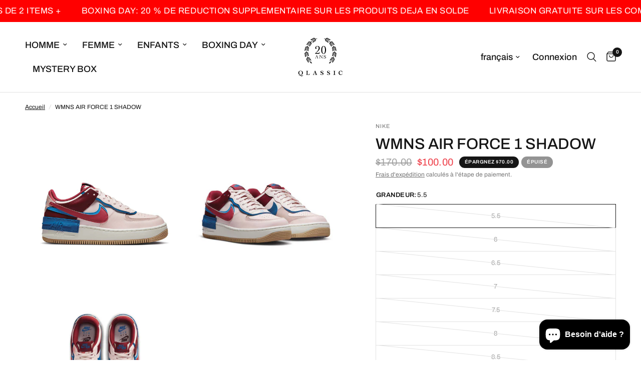

--- FILE ---
content_type: text/html; charset=utf-8
request_url: https://www.qlassic.ca/products/nike-air-force-1-shadow
body_size: 43638
content:
<!doctype html><html class="no-js" lang="fr" dir="ltr">
<head>
  <!-- Start cookieyes banner --> <script id="cookieyes" type="text/javascript" src="https://cdn-cookieyes.com/client_data/2754083c76620f5fe2c391d5/script.js"></script> <!-- End cookieyes banner -->
	<meta charset="utf-8">
	<meta http-equiv="X-UA-Compatible" content="IE=edge,chrome=1">
	<meta name="viewport" content="width=device-width, initial-scale=1, maximum-scale=5, viewport-fit=cover">
	<meta name="theme-color" content="#ffffff">
	<link rel="canonical" href="https://www.qlassic.ca/products/nike-air-force-1-shadow">
	<link rel="preconnect" href="https://cdn.shopify.com" crossorigin>
	<link rel="preload" as="style" href="//www.qlassic.ca/cdn/shop/t/37/assets/app.css?v=75979048194240353451748727373">
<link rel="preload" as="style" href="//www.qlassic.ca/cdn/shop/t/37/assets/product.css?v=17481990152205242641748727374">
<link rel="preload" as="image" href="//www.qlassic.ca/cdn/shop/files/Ci0919-601.png?v=1690431548&width=375" imagesrcset="//www.qlassic.ca/cdn/shop/files/Ci0919-601.png?v=1690431548&width=375 375w,//www.qlassic.ca/cdn/shop/files/Ci0919-601.png?v=1690431548&width=640 640w,//www.qlassic.ca/cdn/shop/files/Ci0919-601.png?v=1690431548&width=960 960w,//www.qlassic.ca/cdn/shop/files/Ci0919-601.png?v=1690431548&width=1280 1280w" imagesizes="auto">




<link href="//www.qlassic.ca/cdn/shop/t/37/assets/header.js?v=53973329853117484881748727373" as="script" rel="preload">
<link href="//www.qlassic.ca/cdn/shop/t/37/assets/vendor.min.js?v=57769212839167613861748727374" as="script" rel="preload">
<link href="//www.qlassic.ca/cdn/shop/t/37/assets/app.js?v=66788223405949496121748727373" as="script" rel="preload">
<link href="//www.qlassic.ca/cdn/shop/t/37/assets/slideshow.js?v=77914080626843417591748727374" as="script" rel="preload">

<script>
window.lazySizesConfig = window.lazySizesConfig || {};
window.lazySizesConfig.expand = 250;
window.lazySizesConfig.loadMode = 1;
window.lazySizesConfig.loadHidden = false;
</script>


	<link rel="icon" type="image/png" href="//www.qlassic.ca/cdn/shop/files/Favicon_Qlassic.png?crop=center&height=32&v=1704667008&width=32">

	<title>
	WMNS AIR FORCE 1 SHADOW &ndash; Qlassic
	</title>

	
	<meta name="description" content="Nike | Boutique Qlassic">
	
<link rel="preconnect" href="https://fonts.shopifycdn.com" crossorigin>

<meta property="og:site_name" content="Qlassic">
<meta property="og:url" content="https://www.qlassic.ca/products/nike-air-force-1-shadow">
<meta property="og:title" content="WMNS AIR FORCE 1 SHADOW">
<meta property="og:type" content="product">
<meta property="og:description" content="Nike | Boutique Qlassic"><meta property="og:image" content="http://www.qlassic.ca/cdn/shop/files/Ci0919-601.png?v=1690431548">
  <meta property="og:image:secure_url" content="https://www.qlassic.ca/cdn/shop/files/Ci0919-601.png?v=1690431548">
  <meta property="og:image:width" content="1080">
  <meta property="og:image:height" content="1080"><meta property="og:price:amount" content="100.00">
  <meta property="og:price:currency" content="CAD"><meta name="twitter:card" content="summary_large_image">
<meta name="twitter:title" content="WMNS AIR FORCE 1 SHADOW">
<meta name="twitter:description" content="Nike | Boutique Qlassic">


	<link href="//www.qlassic.ca/cdn/shop/t/37/assets/app.css?v=75979048194240353451748727373" rel="stylesheet" type="text/css" media="all" />

	<style data-shopify>
	@font-face {
  font-family: Archivo;
  font-weight: 400;
  font-style: normal;
  font-display: swap;
  src: url("//www.qlassic.ca/cdn/fonts/archivo/archivo_n4.dc8d917cc69af0a65ae04d01fd8eeab28a3573c9.woff2") format("woff2"),
       url("//www.qlassic.ca/cdn/fonts/archivo/archivo_n4.bd6b9c34fdb81d7646836be8065ce3c80a2cc984.woff") format("woff");
}

@font-face {
  font-family: Archivo;
  font-weight: 500;
  font-style: normal;
  font-display: swap;
  src: url("//www.qlassic.ca/cdn/fonts/archivo/archivo_n5.272841b6d6b831864f7fecfa55541752bb399511.woff2") format("woff2"),
       url("//www.qlassic.ca/cdn/fonts/archivo/archivo_n5.27fb58a71a175084eb68e15500549a69fe15738e.woff") format("woff");
}

@font-face {
  font-family: Archivo;
  font-weight: 600;
  font-style: normal;
  font-display: swap;
  src: url("//www.qlassic.ca/cdn/fonts/archivo/archivo_n6.06ce7cb3e84f9557d04c35761e39e39ea101fb19.woff2") format("woff2"),
       url("//www.qlassic.ca/cdn/fonts/archivo/archivo_n6.5dd16bc207dfc6d25ca8472d89387d828f610453.woff") format("woff");
}

@font-face {
  font-family: Archivo;
  font-weight: 400;
  font-style: italic;
  font-display: swap;
  src: url("//www.qlassic.ca/cdn/fonts/archivo/archivo_i4.37d8c4e02dc4f8e8b559f47082eb24a5c48c2908.woff2") format("woff2"),
       url("//www.qlassic.ca/cdn/fonts/archivo/archivo_i4.839d35d75c605237591e73815270f86ab696602c.woff") format("woff");
}

@font-face {
  font-family: Archivo;
  font-weight: 600;
  font-style: italic;
  font-display: swap;
  src: url("//www.qlassic.ca/cdn/fonts/archivo/archivo_i6.0bb24d252a74d8be5c11aebd8e0623d0e78d962e.woff2") format("woff2"),
       url("//www.qlassic.ca/cdn/fonts/archivo/archivo_i6.fbf64fc840abbe90ebdedde597401d7b3b9f31ef.woff") format("woff");
}

h1,h2,h3,h4,h5,h6,
	.h1,.h2,.h3,.h4,.h5,.h6,
	.logolink.text-logo,
	.heading-font,
	.h1-xlarge,
	.h1-large,
	.customer-addresses .my-address .address-index {
		font-style: normal;
		font-weight: 400;
		font-family: Archivo, sans-serif;
	}
	body,
	.body-font,
	.thb-product-detail .product-title {
		font-style: normal;
		font-weight: 400;
		font-family: Archivo, sans-serif;
	}
	:root {
		--mobile-swipe-width: calc(90vw - 30px);
		--font-body-scale: 1.0;
		--font-body-line-height-scale: 1.0;
		--font-body-letter-spacing: 0.0em;
		--font-body-medium-weight: 500;
    --font-body-bold-weight: 600;
		--font-announcement-scale: 1.3;
		--font-heading-scale: 1.1;
		--font-heading-line-height-scale: 1.0;
		--font-heading-letter-spacing: 0.0em;
		--font-navigation-scale: 1.2;
		--navigation-item-spacing: 15px;
		--font-product-title-scale: 1.0;
		--font-product-title-line-height-scale: 1.0;
		--button-letter-spacing: 0.02em;
		--button-font-scale: 1.0;

		--bg-body: #ffffff;
		--bg-body-rgb: 255,255,255;
		--bg-body-darken: #f7f7f7;
		--payment-terms-background-color: #ffffff;
		--color-body: #151515;
		--color-body-rgb: 21,21,21;
		--color-accent: #151515;
		--color-accent-rgb: 21,21,21;
		--color-border: #E2E2E2;
		--color-form-border: #dedede;
		--color-overlay-rgb: 0,0,0;

		--shopify-accelerated-checkout-button-block-size: 48px;
		--shopify-accelerated-checkout-inline-alignment: center;
		--shopify-accelerated-checkout-skeleton-animation-duration: 0.25s;

		--color-announcement-bar-text: #ffffff;
		--color-announcement-bar-bg: #ff0000;

		--color-header-bg: #ffffff;
		--color-header-bg-rgb: 255,255,255;
		--color-header-text: #151515;
		--color-header-text-rgb: 21,21,21;
		--color-header-links: #151515;
		--color-header-links-rgb: 21,21,21;
		--color-header-links-hover: #151515;
		--color-header-icons: #151515;
		--color-header-border: #E2E2E2;

		--solid-button-background: #151515;
		--solid-button-label: #ffffff;
		--outline-button-label: #151515;
		--button-border-radius: 0px;
		--shopify-accelerated-checkout-button-border-radius: 0px;

		--color-price: #151515;
		--color-price-discounted: #ee3b45;
		--color-star: #FD9A52;
		--color-dots: #151515;

		--color-inventory-instock: #279A4B;
		--color-inventory-lowstock: #FB9E5B;

		--section-spacing-mobile: 50px;
		--section-spacing-desktop: 90px;

		--color-badge-text: #ffffff;
		--color-badge-sold-out: #939393;
		--color-badge-sale: #151515;
		
		--color-badge-preorder: #666666;
		--badge-corner-radius: 13px;

		--color-footer-text: #FFFFFF;
		--color-footer-text-rgb: 255,255,255;
		--color-footer-link: #FFFFFF;
		--color-footer-link-hover: #FFFFFF;
		--color-footer-border: #444444;
		--color-footer-border-rgb: 68,68,68;
		--color-footer-bg: #151515;
	}



</style>


	<script>
		window.theme = window.theme || {};
		theme = {
			settings: {
				money_with_currency_format:"${{amount}}",
				cart_drawer:true,
				product_id: 7117353648239,
			},
			routes: {
				root_url: '/',
				cart_url: '/cart',
				cart_add_url: '/cart/add',
				search_url: '/search',
				cart_change_url: '/cart/change',
				cart_update_url: '/cart/update',
				cart_clear_url: '/cart/clear',
				predictive_search_url: '/search/suggest',
			},
			variantStrings: {
        addToCart: `Ajouter au panier`,
        soldOut: `Épuisé`,
        unavailable: `Non disponible`,
        preOrder: `Pre-commander`,
      },
			strings: {
				requiresTerms: `Vous devez accepter les conditions générales de vente pour valider`,
				shippingEstimatorNoResults: `Désolé, nous ne livrons pas à votre destination.`,
				shippingEstimatorOneResult: `Il y a un frais d&#39;envoi pour votre adresse:`,
				shippingEstimatorMultipleResults: `Il y a plusieurs frais d&#39;envoi pour votre adresse:`,
				shippingEstimatorError: `Une ou plusieurs erreurs se sont produites lors de la récupération des frais d&#39;envoi:`
			}
		};
	</script>
	<script>window.performance && window.performance.mark && window.performance.mark('shopify.content_for_header.start');</script><meta name="google-site-verification" content="zZS-hf_dYFE9H6La7MjB-Mp-xiBt2OJe-3F5hbu86iI">
<meta name="facebook-domain-verification" content="y7vl0y7nq18gv0d21b4q29km09z5kn">
<meta id="shopify-digital-wallet" name="shopify-digital-wallet" content="/3394666611/digital_wallets/dialog">
<meta name="shopify-checkout-api-token" content="ca160c63a8c067ed01cf69656a0cec4f">
<meta id="in-context-paypal-metadata" data-shop-id="3394666611" data-venmo-supported="false" data-environment="production" data-locale="fr_FR" data-paypal-v4="true" data-currency="CAD">
<link rel="alternate" hreflang="x-default" href="https://www.qlassic.ca/products/nike-air-force-1-shadow">
<link rel="alternate" hreflang="en" href="https://www.qlassic.ca/en/products/nike-air-force-1-shadow">
<link rel="alternate" type="application/json+oembed" href="https://www.qlassic.ca/products/nike-air-force-1-shadow.oembed">
<script async="async" src="/checkouts/internal/preloads.js?locale=fr-CA"></script>
<link rel="preconnect" href="https://shop.app" crossorigin="anonymous">
<script async="async" src="https://shop.app/checkouts/internal/preloads.js?locale=fr-CA&shop_id=3394666611" crossorigin="anonymous"></script>
<script id="apple-pay-shop-capabilities" type="application/json">{"shopId":3394666611,"countryCode":"CA","currencyCode":"CAD","merchantCapabilities":["supports3DS"],"merchantId":"gid:\/\/shopify\/Shop\/3394666611","merchantName":"Qlassic","requiredBillingContactFields":["postalAddress","email","phone"],"requiredShippingContactFields":["postalAddress","email","phone"],"shippingType":"shipping","supportedNetworks":["visa","masterCard","amex","discover","interac","jcb"],"total":{"type":"pending","label":"Qlassic","amount":"1.00"},"shopifyPaymentsEnabled":true,"supportsSubscriptions":true}</script>
<script id="shopify-features" type="application/json">{"accessToken":"ca160c63a8c067ed01cf69656a0cec4f","betas":["rich-media-storefront-analytics"],"domain":"www.qlassic.ca","predictiveSearch":true,"shopId":3394666611,"locale":"fr"}</script>
<script>var Shopify = Shopify || {};
Shopify.shop = "qlassic-quebec.myshopify.com";
Shopify.locale = "fr";
Shopify.currency = {"active":"CAD","rate":"1.0"};
Shopify.country = "CA";
Shopify.theme = {"name":"Copie mise à jour de Copie mise à jour de 2024-...","id":140637569135,"schema_name":"Reformation","schema_version":"8.4.0","theme_store_id":1762,"role":"main"};
Shopify.theme.handle = "null";
Shopify.theme.style = {"id":null,"handle":null};
Shopify.cdnHost = "www.qlassic.ca/cdn";
Shopify.routes = Shopify.routes || {};
Shopify.routes.root = "/";</script>
<script type="module">!function(o){(o.Shopify=o.Shopify||{}).modules=!0}(window);</script>
<script>!function(o){function n(){var o=[];function n(){o.push(Array.prototype.slice.apply(arguments))}return n.q=o,n}var t=o.Shopify=o.Shopify||{};t.loadFeatures=n(),t.autoloadFeatures=n()}(window);</script>
<script>
  window.ShopifyPay = window.ShopifyPay || {};
  window.ShopifyPay.apiHost = "shop.app\/pay";
  window.ShopifyPay.redirectState = null;
</script>
<script id="shop-js-analytics" type="application/json">{"pageType":"product"}</script>
<script defer="defer" async type="module" src="//www.qlassic.ca/cdn/shopifycloud/shop-js/modules/v2/client.init-shop-cart-sync_CK653pj-.fr.esm.js"></script>
<script defer="defer" async type="module" src="//www.qlassic.ca/cdn/shopifycloud/shop-js/modules/v2/chunk.common_THX2l5vq.esm.js"></script>
<script type="module">
  await import("//www.qlassic.ca/cdn/shopifycloud/shop-js/modules/v2/client.init-shop-cart-sync_CK653pj-.fr.esm.js");
await import("//www.qlassic.ca/cdn/shopifycloud/shop-js/modules/v2/chunk.common_THX2l5vq.esm.js");

  window.Shopify.SignInWithShop?.initShopCartSync?.({"fedCMEnabled":true,"windoidEnabled":true});

</script>
<script defer="defer" async type="module" src="//www.qlassic.ca/cdn/shopifycloud/shop-js/modules/v2/client.payment-terms_BFgRpJ6P.fr.esm.js"></script>
<script defer="defer" async type="module" src="//www.qlassic.ca/cdn/shopifycloud/shop-js/modules/v2/chunk.common_THX2l5vq.esm.js"></script>
<script defer="defer" async type="module" src="//www.qlassic.ca/cdn/shopifycloud/shop-js/modules/v2/chunk.modal_C0XnQBSh.esm.js"></script>
<script type="module">
  await import("//www.qlassic.ca/cdn/shopifycloud/shop-js/modules/v2/client.payment-terms_BFgRpJ6P.fr.esm.js");
await import("//www.qlassic.ca/cdn/shopifycloud/shop-js/modules/v2/chunk.common_THX2l5vq.esm.js");
await import("//www.qlassic.ca/cdn/shopifycloud/shop-js/modules/v2/chunk.modal_C0XnQBSh.esm.js");

  
</script>
<script>
  window.Shopify = window.Shopify || {};
  if (!window.Shopify.featureAssets) window.Shopify.featureAssets = {};
  window.Shopify.featureAssets['shop-js'] = {"shop-cart-sync":["modules/v2/client.shop-cart-sync_DFDXXXkD.fr.esm.js","modules/v2/chunk.common_THX2l5vq.esm.js"],"init-fed-cm":["modules/v2/client.init-fed-cm_Cc-thFtk.fr.esm.js","modules/v2/chunk.common_THX2l5vq.esm.js"],"init-shop-email-lookup-coordinator":["modules/v2/client.init-shop-email-lookup-coordinator_DlLqghIL.fr.esm.js","modules/v2/chunk.common_THX2l5vq.esm.js"],"shop-cash-offers":["modules/v2/client.shop-cash-offers_D-zvsY8I.fr.esm.js","modules/v2/chunk.common_THX2l5vq.esm.js","modules/v2/chunk.modal_C0XnQBSh.esm.js"],"shop-button":["modules/v2/client.shop-button_DvkMsxJQ.fr.esm.js","modules/v2/chunk.common_THX2l5vq.esm.js"],"init-windoid":["modules/v2/client.init-windoid_bZ2MemEJ.fr.esm.js","modules/v2/chunk.common_THX2l5vq.esm.js"],"avatar":["modules/v2/client.avatar_BTnouDA3.fr.esm.js"],"init-shop-cart-sync":["modules/v2/client.init-shop-cart-sync_CK653pj-.fr.esm.js","modules/v2/chunk.common_THX2l5vq.esm.js"],"shop-toast-manager":["modules/v2/client.shop-toast-manager_DrGkQe9k.fr.esm.js","modules/v2/chunk.common_THX2l5vq.esm.js"],"pay-button":["modules/v2/client.pay-button_DrnUGK2o.fr.esm.js","modules/v2/chunk.common_THX2l5vq.esm.js"],"shop-login-button":["modules/v2/client.shop-login-button_CAhDOpgr.fr.esm.js","modules/v2/chunk.common_THX2l5vq.esm.js","modules/v2/chunk.modal_C0XnQBSh.esm.js"],"init-customer-accounts-sign-up":["modules/v2/client.init-customer-accounts-sign-up_B2oI0MkL.fr.esm.js","modules/v2/client.shop-login-button_CAhDOpgr.fr.esm.js","modules/v2/chunk.common_THX2l5vq.esm.js","modules/v2/chunk.modal_C0XnQBSh.esm.js"],"init-shop-for-new-customer-accounts":["modules/v2/client.init-shop-for-new-customer-accounts_Fh7GHljr.fr.esm.js","modules/v2/client.shop-login-button_CAhDOpgr.fr.esm.js","modules/v2/chunk.common_THX2l5vq.esm.js","modules/v2/chunk.modal_C0XnQBSh.esm.js"],"init-customer-accounts":["modules/v2/client.init-customer-accounts_CE5ScpEV.fr.esm.js","modules/v2/client.shop-login-button_CAhDOpgr.fr.esm.js","modules/v2/chunk.common_THX2l5vq.esm.js","modules/v2/chunk.modal_C0XnQBSh.esm.js"],"shop-follow-button":["modules/v2/client.shop-follow-button_CCZx8YR6.fr.esm.js","modules/v2/chunk.common_THX2l5vq.esm.js","modules/v2/chunk.modal_C0XnQBSh.esm.js"],"lead-capture":["modules/v2/client.lead-capture_Bwrau9WY.fr.esm.js","modules/v2/chunk.common_THX2l5vq.esm.js","modules/v2/chunk.modal_C0XnQBSh.esm.js"],"checkout-modal":["modules/v2/client.checkout-modal_JXOKVWVv.fr.esm.js","modules/v2/chunk.common_THX2l5vq.esm.js","modules/v2/chunk.modal_C0XnQBSh.esm.js"],"shop-login":["modules/v2/client.shop-login_C5f7AhHA.fr.esm.js","modules/v2/chunk.common_THX2l5vq.esm.js","modules/v2/chunk.modal_C0XnQBSh.esm.js"],"payment-terms":["modules/v2/client.payment-terms_BFgRpJ6P.fr.esm.js","modules/v2/chunk.common_THX2l5vq.esm.js","modules/v2/chunk.modal_C0XnQBSh.esm.js"]};
</script>
<script>(function() {
  var isLoaded = false;
  function asyncLoad() {
    if (isLoaded) return;
    isLoaded = true;
    var urls = ["https:\/\/static.klaviyo.com\/onsite\/js\/WLrLfM\/klaviyo.js?company_id=WLrLfM\u0026shop=qlassic-quebec.myshopify.com","https:\/\/cdn.shopify.com\/s\/files\/1\/0033\/9466\/6611\/t\/34\/assets\/affirmShopify.js?v=1727060511\u0026shop=qlassic-quebec.myshopify.com"];
    for (var i = 0; i < urls.length; i++) {
      var s = document.createElement('script');
      s.type = 'text/javascript';
      s.async = true;
      s.src = urls[i];
      var x = document.getElementsByTagName('script')[0];
      x.parentNode.insertBefore(s, x);
    }
  };
  if(window.attachEvent) {
    window.attachEvent('onload', asyncLoad);
  } else {
    window.addEventListener('load', asyncLoad, false);
  }
})();</script>
<script id="__st">var __st={"a":3394666611,"offset":-18000,"reqid":"75fdfbd9-6386-4c6c-afee-0a87a6ccb29d-1767324875","pageurl":"www.qlassic.ca\/products\/nike-air-force-1-shadow","u":"fc6f0d7fce1d","p":"product","rtyp":"product","rid":7117353648239};</script>
<script>window.ShopifyPaypalV4VisibilityTracking = true;</script>
<script id="captcha-bootstrap">!function(){'use strict';const t='contact',e='account',n='new_comment',o=[[t,t],['blogs',n],['comments',n],[t,'customer']],c=[[e,'customer_login'],[e,'guest_login'],[e,'recover_customer_password'],[e,'create_customer']],r=t=>t.map((([t,e])=>`form[action*='/${t}']:not([data-nocaptcha='true']) input[name='form_type'][value='${e}']`)).join(','),a=t=>()=>t?[...document.querySelectorAll(t)].map((t=>t.form)):[];function s(){const t=[...o],e=r(t);return a(e)}const i='password',u='form_key',d=['recaptcha-v3-token','g-recaptcha-response','h-captcha-response',i],f=()=>{try{return window.sessionStorage}catch{return}},m='__shopify_v',_=t=>t.elements[u];function p(t,e,n=!1){try{const o=window.sessionStorage,c=JSON.parse(o.getItem(e)),{data:r}=function(t){const{data:e,action:n}=t;return t[m]||n?{data:e,action:n}:{data:t,action:n}}(c);for(const[e,n]of Object.entries(r))t.elements[e]&&(t.elements[e].value=n);n&&o.removeItem(e)}catch(o){console.error('form repopulation failed',{error:o})}}const l='form_type',E='cptcha';function T(t){t.dataset[E]=!0}const w=window,h=w.document,L='Shopify',v='ce_forms',y='captcha';let A=!1;((t,e)=>{const n=(g='f06e6c50-85a8-45c8-87d0-21a2b65856fe',I='https://cdn.shopify.com/shopifycloud/storefront-forms-hcaptcha/ce_storefront_forms_captcha_hcaptcha.v1.5.2.iife.js',D={infoText:'Protégé par hCaptcha',privacyText:'Confidentialité',termsText:'Conditions'},(t,e,n)=>{const o=w[L][v],c=o.bindForm;if(c)return c(t,g,e,D).then(n);var r;o.q.push([[t,g,e,D],n]),r=I,A||(h.body.append(Object.assign(h.createElement('script'),{id:'captcha-provider',async:!0,src:r})),A=!0)});var g,I,D;w[L]=w[L]||{},w[L][v]=w[L][v]||{},w[L][v].q=[],w[L][y]=w[L][y]||{},w[L][y].protect=function(t,e){n(t,void 0,e),T(t)},Object.freeze(w[L][y]),function(t,e,n,w,h,L){const[v,y,A,g]=function(t,e,n){const i=e?o:[],u=t?c:[],d=[...i,...u],f=r(d),m=r(i),_=r(d.filter((([t,e])=>n.includes(e))));return[a(f),a(m),a(_),s()]}(w,h,L),I=t=>{const e=t.target;return e instanceof HTMLFormElement?e:e&&e.form},D=t=>v().includes(t);t.addEventListener('submit',(t=>{const e=I(t);if(!e)return;const n=D(e)&&!e.dataset.hcaptchaBound&&!e.dataset.recaptchaBound,o=_(e),c=g().includes(e)&&(!o||!o.value);(n||c)&&t.preventDefault(),c&&!n&&(function(t){try{if(!f())return;!function(t){const e=f();if(!e)return;const n=_(t);if(!n)return;const o=n.value;o&&e.removeItem(o)}(t);const e=Array.from(Array(32),(()=>Math.random().toString(36)[2])).join('');!function(t,e){_(t)||t.append(Object.assign(document.createElement('input'),{type:'hidden',name:u})),t.elements[u].value=e}(t,e),function(t,e){const n=f();if(!n)return;const o=[...t.querySelectorAll(`input[type='${i}']`)].map((({name:t})=>t)),c=[...d,...o],r={};for(const[a,s]of new FormData(t).entries())c.includes(a)||(r[a]=s);n.setItem(e,JSON.stringify({[m]:1,action:t.action,data:r}))}(t,e)}catch(e){console.error('failed to persist form',e)}}(e),e.submit())}));const S=(t,e)=>{t&&!t.dataset[E]&&(n(t,e.some((e=>e===t))),T(t))};for(const o of['focusin','change'])t.addEventListener(o,(t=>{const e=I(t);D(e)&&S(e,y())}));const B=e.get('form_key'),M=e.get(l),P=B&&M;t.addEventListener('DOMContentLoaded',(()=>{const t=y();if(P)for(const e of t)e.elements[l].value===M&&p(e,B);[...new Set([...A(),...v().filter((t=>'true'===t.dataset.shopifyCaptcha))])].forEach((e=>S(e,t)))}))}(h,new URLSearchParams(w.location.search),n,t,e,['guest_login'])})(!0,!0)}();</script>
<script integrity="sha256-4kQ18oKyAcykRKYeNunJcIwy7WH5gtpwJnB7kiuLZ1E=" data-source-attribution="shopify.loadfeatures" defer="defer" src="//www.qlassic.ca/cdn/shopifycloud/storefront/assets/storefront/load_feature-a0a9edcb.js" crossorigin="anonymous"></script>
<script crossorigin="anonymous" defer="defer" src="//www.qlassic.ca/cdn/shopifycloud/storefront/assets/shopify_pay/storefront-65b4c6d7.js?v=20250812"></script>
<script data-source-attribution="shopify.dynamic_checkout.dynamic.init">var Shopify=Shopify||{};Shopify.PaymentButton=Shopify.PaymentButton||{isStorefrontPortableWallets:!0,init:function(){window.Shopify.PaymentButton.init=function(){};var t=document.createElement("script");t.src="https://www.qlassic.ca/cdn/shopifycloud/portable-wallets/latest/portable-wallets.fr.js",t.type="module",document.head.appendChild(t)}};
</script>
<script data-source-attribution="shopify.dynamic_checkout.buyer_consent">
  function portableWalletsHideBuyerConsent(e){var t=document.getElementById("shopify-buyer-consent"),n=document.getElementById("shopify-subscription-policy-button");t&&n&&(t.classList.add("hidden"),t.setAttribute("aria-hidden","true"),n.removeEventListener("click",e))}function portableWalletsShowBuyerConsent(e){var t=document.getElementById("shopify-buyer-consent"),n=document.getElementById("shopify-subscription-policy-button");t&&n&&(t.classList.remove("hidden"),t.removeAttribute("aria-hidden"),n.addEventListener("click",e))}window.Shopify?.PaymentButton&&(window.Shopify.PaymentButton.hideBuyerConsent=portableWalletsHideBuyerConsent,window.Shopify.PaymentButton.showBuyerConsent=portableWalletsShowBuyerConsent);
</script>
<script>
  function portableWalletsCleanup(e){e&&e.src&&console.error("Failed to load portable wallets script "+e.src);var t=document.querySelectorAll("shopify-accelerated-checkout .shopify-payment-button__skeleton, shopify-accelerated-checkout-cart .wallet-cart-button__skeleton"),e=document.getElementById("shopify-buyer-consent");for(let e=0;e<t.length;e++)t[e].remove();e&&e.remove()}function portableWalletsNotLoadedAsModule(e){e instanceof ErrorEvent&&"string"==typeof e.message&&e.message.includes("import.meta")&&"string"==typeof e.filename&&e.filename.includes("portable-wallets")&&(window.removeEventListener("error",portableWalletsNotLoadedAsModule),window.Shopify.PaymentButton.failedToLoad=e,"loading"===document.readyState?document.addEventListener("DOMContentLoaded",window.Shopify.PaymentButton.init):window.Shopify.PaymentButton.init())}window.addEventListener("error",portableWalletsNotLoadedAsModule);
</script>

<script type="module" src="https://www.qlassic.ca/cdn/shopifycloud/portable-wallets/latest/portable-wallets.fr.js" onError="portableWalletsCleanup(this)" crossorigin="anonymous"></script>
<script nomodule>
  document.addEventListener("DOMContentLoaded", portableWalletsCleanup);
</script>

<link id="shopify-accelerated-checkout-styles" rel="stylesheet" media="screen" href="https://www.qlassic.ca/cdn/shopifycloud/portable-wallets/latest/accelerated-checkout-backwards-compat.css" crossorigin="anonymous">
<style id="shopify-accelerated-checkout-cart">
        #shopify-buyer-consent {
  margin-top: 1em;
  display: inline-block;
  width: 100%;
}

#shopify-buyer-consent.hidden {
  display: none;
}

#shopify-subscription-policy-button {
  background: none;
  border: none;
  padding: 0;
  text-decoration: underline;
  font-size: inherit;
  cursor: pointer;
}

#shopify-subscription-policy-button::before {
  box-shadow: none;
}

      </style>

<script>window.performance && window.performance.mark && window.performance.mark('shopify.content_for_header.end');</script> <!-- Header hook for plugins -->

	<script>document.documentElement.className = document.documentElement.className.replace('no-js', 'js');</script>
	
<!-- BEGIN app block: shopify://apps/seguno-popups/blocks/popup-app-embed/f53bd66f-9a20-4ce2-ae2e-ccbd0148bd4b --><meta property="seguno:shop-id" content="3394666611" />


<!-- END app block --><!-- BEGIN app block: shopify://apps/minmaxify-order-limits/blocks/app-embed-block/3acfba32-89f3-4377-ae20-cbb9abc48475 --><script type="text/javascript" src="https://limits.minmaxify.com/qlassic-quebec.myshopify.com?v=139a&r=20251219183822"></script>

<!-- END app block --><!-- BEGIN app block: shopify://apps/sami-product-labels/blocks/app-embed-block/b9b44663-5d51-4be1-8104-faedd68da8c5 --><script type="text/javascript">
  window.Samita = window.Samita || {};
  Samita.ProductLabels = Samita.ProductLabels || {};
  Samita.ProductLabels.locale  = {"shop_locale":{"locale":"fr","enabled":true,"primary":true,"published":true}};
  Samita.ProductLabels.page = {title : document.title.replaceAll('"', "'"), href : window.location.href, type: "product", page_id: ""};
  Samita.ProductLabels.dataShop = Samita.ProductLabels.dataShop || {};Samita.ProductLabels.dataShop = {"install":1,"configuration":{"money_format":"${{amount}}"},"pricing":{"plan":"FREE","features":{"chose_product_form_collections_tag":false,"design_custom_unlimited_position":false,"design_countdown_timer_label_badge":false,"design_text_hover_label_badge":false,"label_display_product_page_first_image":false,"choose_product_variants":false,"choose_country_restriction":false,"conditions_specific_products":20,"conditions_include_exclude_product_tag":false,"conditions_inventory_status":false,"conditions_sale_products":false,"conditions_customer_tag":false,"conditions_products_created_published":false,"conditions_set_visibility_date_time":false,"conditions_work_with_metafields":false,"images_samples":{"collections":["free_labels","custom","suggestions_for_you","all"]},"badges_labels_conditions":{"fields":["ALL","PRODUCTS"]}}},"settings":{"notUseSearchFileApp":false,"general":{"maximum_condition":"3"},"watermark":true,"translations":[]},"url":"qlassic-quebec.myshopify.com","base_app_url":"https://label.samita.io/","app_url":"https://d3g7uyxz2n998u.cloudfront.net/","storefront_access_token":"9b92472df2941e18156738a9b9510ac8"};Samita.ProductLabels.dataShop.configuration.money_format = "${{amount}}";if (typeof Shopify!= "undefined" && Shopify?.theme?.role != "main") {Samita.ProductLabels.dataShop.settings.notUseSearchFileApp = false;}
  Samita.ProductLabels.theme_id =null;
  Samita.ProductLabels.products = Samita.ProductLabels.products || [];Samita.ProductLabels.product ={"id":7117353648239,"title":"WMNS AIR FORCE 1 SHADOW","handle":"nike-air-force-1-shadow","description":"Nike | Boutique Qlassic\n","published_at":"2023-07-27T00:19:22-04:00","created_at":"2023-06-21T16:57:29-04:00","vendor":"Nike","type":"Souliers","tags":["Canada","FOOTWEAR","Women","WOMENS SHOES"],"price":10000,"price_min":10000,"price_max":10000,"available":false,"price_varies":false,"compare_at_price":17000,"compare_at_price_min":17000,"compare_at_price_max":17000,"compare_at_price_varies":false,"variants":[{"id":41088996049007,"title":"5.5 \/ Light Soft pink\/red","option1":"5.5","option2":"Light Soft pink\/red","option3":null,"sku":"CI0919601","requires_shipping":true,"taxable":true,"featured_image":null,"available":false,"name":"WMNS AIR FORCE 1 SHADOW - 5.5 \/ Light Soft pink\/red","public_title":"5.5 \/ Light Soft pink\/red","options":["5.5","Light Soft pink\/red"],"price":10000,"weight":0,"compare_at_price":17000,"inventory_management":"shopify","barcode":"4849000436220","requires_selling_plan":false,"selling_plan_allocations":[]},{"id":41088996081775,"title":"6 \/ Light Soft pink\/red","option1":"6","option2":"Light Soft pink\/red","option3":null,"sku":"CI0919601","requires_shipping":true,"taxable":true,"featured_image":null,"available":false,"name":"WMNS AIR FORCE 1 SHADOW - 6 \/ Light Soft pink\/red","public_title":"6 \/ Light Soft pink\/red","options":["6","Light Soft pink\/red"],"price":10000,"weight":0,"compare_at_price":17000,"inventory_management":"shopify","barcode":"4849000436237","requires_selling_plan":false,"selling_plan_allocations":[]},{"id":41088996114543,"title":"6.5 \/ Light Soft pink\/red","option1":"6.5","option2":"Light Soft pink\/red","option3":null,"sku":"CI0919601","requires_shipping":true,"taxable":true,"featured_image":null,"available":false,"name":"WMNS AIR FORCE 1 SHADOW - 6.5 \/ Light Soft pink\/red","public_title":"6.5 \/ Light Soft pink\/red","options":["6.5","Light Soft pink\/red"],"price":10000,"weight":0,"compare_at_price":17000,"inventory_management":"shopify","barcode":"4849000436244","requires_selling_plan":false,"selling_plan_allocations":[]},{"id":41088996147311,"title":"7 \/ Light Soft pink\/red","option1":"7","option2":"Light Soft pink\/red","option3":null,"sku":"CI0919601","requires_shipping":true,"taxable":true,"featured_image":null,"available":false,"name":"WMNS AIR FORCE 1 SHADOW - 7 \/ Light Soft pink\/red","public_title":"7 \/ Light Soft pink\/red","options":["7","Light Soft pink\/red"],"price":10000,"weight":0,"compare_at_price":17000,"inventory_management":"shopify","barcode":"4849000436251","requires_selling_plan":false,"selling_plan_allocations":[]},{"id":41088996180079,"title":"7.5 \/ Light Soft pink\/red","option1":"7.5","option2":"Light Soft pink\/red","option3":null,"sku":"CI0919601","requires_shipping":true,"taxable":true,"featured_image":null,"available":false,"name":"WMNS AIR FORCE 1 SHADOW - 7.5 \/ Light Soft pink\/red","public_title":"7.5 \/ Light Soft pink\/red","options":["7.5","Light Soft pink\/red"],"price":10000,"weight":0,"compare_at_price":17000,"inventory_management":"shopify","barcode":"4849000436268","requires_selling_plan":false,"selling_plan_allocations":[]},{"id":41088996212847,"title":"8 \/ Light Soft pink\/red","option1":"8","option2":"Light Soft pink\/red","option3":null,"sku":"CI0919601","requires_shipping":true,"taxable":true,"featured_image":null,"available":false,"name":"WMNS AIR FORCE 1 SHADOW - 8 \/ Light Soft pink\/red","public_title":"8 \/ Light Soft pink\/red","options":["8","Light Soft pink\/red"],"price":10000,"weight":0,"compare_at_price":17000,"inventory_management":"shopify","barcode":"4849000436275","requires_selling_plan":false,"selling_plan_allocations":[]},{"id":41088996245615,"title":"8.5 \/ Light Soft pink\/red","option1":"8.5","option2":"Light Soft pink\/red","option3":null,"sku":"CI0919601","requires_shipping":true,"taxable":true,"featured_image":null,"available":false,"name":"WMNS AIR FORCE 1 SHADOW - 8.5 \/ Light Soft pink\/red","public_title":"8.5 \/ Light Soft pink\/red","options":["8.5","Light Soft pink\/red"],"price":10000,"weight":0,"compare_at_price":17000,"inventory_management":"shopify","barcode":"4849000437869","requires_selling_plan":false,"selling_plan_allocations":[]},{"id":41088996278383,"title":"9 \/ Light Soft pink\/red","option1":"9","option2":"Light Soft pink\/red","option3":null,"sku":"CI0919601","requires_shipping":true,"taxable":true,"featured_image":null,"available":false,"name":"WMNS AIR FORCE 1 SHADOW - 9 \/ Light Soft pink\/red","public_title":"9 \/ Light Soft pink\/red","options":["9","Light Soft pink\/red"],"price":10000,"weight":0,"compare_at_price":17000,"inventory_management":"shopify","barcode":"4849000437876","requires_selling_plan":false,"selling_plan_allocations":[]}],"images":["\/\/www.qlassic.ca\/cdn\/shop\/files\/Ci0919-601.png?v=1690431548","\/\/www.qlassic.ca\/cdn\/shop\/files\/Ci0919-601-1.png?v=1690431548","\/\/www.qlassic.ca\/cdn\/shop\/files\/Ci0919-601-2.png?v=1690431548"],"featured_image":"\/\/www.qlassic.ca\/cdn\/shop\/files\/Ci0919-601.png?v=1690431548","options":["grandeur","couleur"],"media":[{"alt":null,"id":24946403082351,"position":1,"preview_image":{"aspect_ratio":1.0,"height":1080,"width":1080,"src":"\/\/www.qlassic.ca\/cdn\/shop\/files\/Ci0919-601.png?v=1690431548"},"aspect_ratio":1.0,"height":1080,"media_type":"image","src":"\/\/www.qlassic.ca\/cdn\/shop\/files\/Ci0919-601.png?v=1690431548","width":1080},{"alt":null,"id":24946403016815,"position":2,"preview_image":{"aspect_ratio":1.0,"height":1080,"width":1080,"src":"\/\/www.qlassic.ca\/cdn\/shop\/files\/Ci0919-601-1.png?v=1690431548"},"aspect_ratio":1.0,"height":1080,"media_type":"image","src":"\/\/www.qlassic.ca\/cdn\/shop\/files\/Ci0919-601-1.png?v=1690431548","width":1080},{"alt":null,"id":24946403049583,"position":3,"preview_image":{"aspect_ratio":1.0,"height":1080,"width":1080,"src":"\/\/www.qlassic.ca\/cdn\/shop\/files\/Ci0919-601-2.png?v=1690431548"},"aspect_ratio":1.0,"height":1080,"media_type":"image","src":"\/\/www.qlassic.ca\/cdn\/shop\/files\/Ci0919-601-2.png?v=1690431548","width":1080}],"requires_selling_plan":false,"selling_plan_groups":[],"content":"Nike | Boutique Qlassic\n"};
    Samita.ProductLabels.product.collections =[290429304943,157118300271];
    Samita.ProductLabels.product.metafields = {};
    Samita.ProductLabels.product.variants = [{
          "id":41088996049007,
          "title":"5.5 \/ Light Soft pink\/red",
          "name":null,
          "compare_at_price":17000,
          "price":10000,
          "available":false,
          "weight":0,
          "sku":"CI0919601",
          "inventory_quantity":0,
          "metafields":{}
        },{
          "id":41088996081775,
          "title":"6 \/ Light Soft pink\/red",
          "name":null,
          "compare_at_price":17000,
          "price":10000,
          "available":false,
          "weight":0,
          "sku":"CI0919601",
          "inventory_quantity":0,
          "metafields":{}
        },{
          "id":41088996114543,
          "title":"6.5 \/ Light Soft pink\/red",
          "name":null,
          "compare_at_price":17000,
          "price":10000,
          "available":false,
          "weight":0,
          "sku":"CI0919601",
          "inventory_quantity":0,
          "metafields":{}
        },{
          "id":41088996147311,
          "title":"7 \/ Light Soft pink\/red",
          "name":null,
          "compare_at_price":17000,
          "price":10000,
          "available":false,
          "weight":0,
          "sku":"CI0919601",
          "inventory_quantity":0,
          "metafields":{}
        },{
          "id":41088996180079,
          "title":"7.5 \/ Light Soft pink\/red",
          "name":null,
          "compare_at_price":17000,
          "price":10000,
          "available":false,
          "weight":0,
          "sku":"CI0919601",
          "inventory_quantity":0,
          "metafields":{}
        },{
          "id":41088996212847,
          "title":"8 \/ Light Soft pink\/red",
          "name":null,
          "compare_at_price":17000,
          "price":10000,
          "available":false,
          "weight":0,
          "sku":"CI0919601",
          "inventory_quantity":0,
          "metafields":{}
        },{
          "id":41088996245615,
          "title":"8.5 \/ Light Soft pink\/red",
          "name":null,
          "compare_at_price":17000,
          "price":10000,
          "available":false,
          "weight":0,
          "sku":"CI0919601",
          "inventory_quantity":0,
          "metafields":{}
        },{
          "id":41088996278383,
          "title":"9 \/ Light Soft pink\/red",
          "name":null,
          "compare_at_price":17000,
          "price":10000,
          "available":false,
          "weight":0,
          "sku":"CI0919601",
          "inventory_quantity":0,
          "metafields":{}
        }];if (typeof Shopify!= "undefined" && Shopify?.theme?.id == 140637569135) {Samita.ProductLabels.themeInfo = {"id":140637569135,"name":"Copie mise à jour de Copie mise à jour de 2024-...","role":"main","theme_store_id":1762,"theme_name":"Reformation","theme_version":"8.4.0"};}if (typeof Shopify!= "undefined" && Shopify?.theme?.id == 140637569135) {Samita.ProductLabels.theme = {"selectors":{"product":{"elementSelectors":[".ProductDesign",".Product",".product-detail",".product-page-container","#ProductSection-product-template","#shopify-section-product-template",".product:not(.featured-product,.slick-slide)",".product-main",".grid:not(.product-grid,.sf-grid,.featured-product)",".grid.product-single","#__pf",".gfqv-product-wrapper",".ga-product",".t4s-container",".gCartItem, .flexRow.noGutter, .cart__row, .line-item, .cart-item, .cart-row, .CartItem, .cart-line-item, .cart-table tbody tr, .container-indent table tbody tr"],"elementNotSelectors":[".mini-cart__recommendations-list"],"notShowCustomBlocks":".variant-swatch__item,.swatch-element,.fera-productReviews-review,share-button,.hdt-variant-picker,.col-story-block,.lightly-spaced-row","link":"[samitaPL-product-link], h3[data-href*=\"/products/\"], div[data-href*=\"/products/\"], a[data-href*=\"/products/\"], a.product-block__link[href*=\"/products/\"], a.indiv-product__link[href*=\"/products/\"], a.thumbnail__link[href*=\"/products/\"], a.product-item__link[href*=\"/products/\"], a.product-card__link[href*=\"/products/\"], a.product-card-link[href*=\"/products/\"], a.product-block__image__link[href*=\"/products/\"], a.stretched-link[href*=\"/products/\"], a.grid-product__link[href*=\"/products/\"], a.product-grid-item--link[href*=\"/products/\"], a.product-link[href*=\"/products/\"], a.product__link[href*=\"/products/\"], a.full-unstyled-link[href*=\"/products/\"], a.grid-item__link[href*=\"/products/\"], a.grid-product__link[href*=\"/products/\"], a[data-product-page-link][href*=\"/products/\"], a[href*=\"/products/\"]:not(.logo-bar__link,.ButtonGroup__Item.Button,.menu-promotion__link,.site-nav__link,.mobile-nav__link,.hero__sidebyside-image-link,.announcement-link,.breadcrumbs-list__link,.single-level-link,.d-none,.icon-twitter,.icon-facebook,.icon-pinterest,#btn,.list-menu__item.link.link--tex,.btnProductQuickview,.index-banner-slides-each,.global-banner-switch,.sub-nav-item-link,.announcement-bar__link,.Carousel__Cell,.Heading,.facebook,.twitter,.pinterest,.loyalty-redeem-product-title,.breadcrumbs__link,.btn-slide,.h2m-menu-item-inner--sub,.glink,.announcement-bar__link,.ts-link,.hero__slide-link)","signal":"[data-product-handle], [data-product-id]","notSignal":":not([data-section-id=\"product-recommendations\"],[data-section-type=\"product-recommendations\"],#product-area,#looxReviews)","priceSelectors":[".product-option .cvc-money","#ProductPrice-product-template",".product-block--price",".price-list","#ProductPrice",".product-price",".product__price—reg","#productPrice-product-template",".product__current-price",".product-thumb-caption-price-current",".product-item-caption-price-current",".grid-product__price,.product__price","span.price","span.product-price",".productitem--price",".product-pricing","div.price","span.money",".product-item__price",".product-list-item-price","p.price",".product-meta__prices","div.product-price","span#price",".price.money","h3.price","a.price",".price-area",".product-item-price",".pricearea",".collectionGrid .collectionBlock-info > p","#ComparePrice",".product--price-wrapper",".product-page--price-wrapper",".color--shop-accent.font-size--s.t--meta.f--main",".ComparePrice",".ProductPrice",".prodThumb .title span:last-child",".price",".product-single__price-product-template",".product-info-price",".price-money",".prod-price","#price-field",".product-grid--price",".prices,.pricing","#product-price",".money-styling",".compare-at-price",".product-item--price",".card__price",".product-card__price",".product-price__price",".product-item__price-wrapper",".product-single__price",".grid-product__price-wrap","a.grid-link p.grid-link__meta",".product__prices","#comparePrice-product-template","dl[class*=\"price\"]","div[class*=\"price\"]",".gl-card-pricing",".ga-product_price-container"],"titleSelectors":[".prod-title",".product-block--title",".product-info__title",".product-thumbnail__title",".product-card__title","div.product__title",".card__heading.h5",".cart-item__name.h4",".spf-product-card__title.h4",".gl-card-title",".ga-product_title"],"imageSelectors":[".product-images img",".pwzrswiper-wrapper img",".pwzrswiper-slide img",".image-animate img",".bls__responsive-image img","figure img",".product-single__media > a > img",".aspect-ratio > img",".spf-product-card__image",".boost-pfs-filter-product-item-main-image",".pwzrswiper-slide > img",".product__image-wrapper img",".grid__image-ratio",".product__media img",".AspectRatio > img",".product__media img",".rimage-wrapper > img",".ProductItem__Image",".img-wrapper img",".aspect-ratio img",".product-card__image-wrapper > .product-card__image",".ga-products_image img",".image__container",".image-wrap .grid-product__image",".boost-sd__product-image img",".box-ratio > img",".image-cell img.card__image","img[src*=\"cdn.shopify.com\"][src*=\"/products/\"]","img[srcset*=\"cdn.shopify.com\"][srcset*=\"/products/\"]","img[data-srcset*=\"cdn.shopify.com\"][data-srcset*=\"/products/\"]","img[data-src*=\"cdn.shopify.com\"][data-src*=\"/products/\"]","img[data-srcset*=\"cdn.shopify.com\"][data-srcset*=\"/products/\"]","img[srcset*=\"cdn.shopify.com\"][src*=\"no-image\"]",".product-card__image > img",".product-image-main .image-wrap",".grid-product__image",".media > img","img[srcset*=\"cdn/shop/products/\"]","[data-bgset*=\"cdn.shopify.com\"][data-bgset*=\"/products/\"] > [data-bgset*=\"cdn.shopify.com\"][data-bgset*=\"/products/\"]","[data-bgset*=\"cdn.shopify.com\"][data-bgset*=\"/products/\"]","img[src*=\"cdn.shopify.com\"][src*=\"no-image\"]","img[src*=\"cdn/shop/products/\"]",".ga-product_image",".gfqv-product-image"],"media":".card__inner,.spf-product-card__inner","soldOutBadge":".tag.tag--rectangle, .grid-product__tag--sold-out, on-sale-badge","paymentButton":".shopify-payment-button, .product-form--smart-payment-buttons, .lh-wrap-buynow, .wx-checkout-btn","formSelectors":["form.product-form","form.product__form-buttons","form.product_form",".main-product-form","form.t4s-form__product",".product-single__form",".shopify-product-form","#shopify-section-product-template form[action*=\"/cart/add\"]","form[action*=\"/cart/add\"]:not(.form-card)",".ga-products-table li.ga-product",".pf-product-form"],"variantActivator":".product__swatches [data-swatch-option], .product__swatches .swatch--color, .swatch-view-item, variant-radios input, .swatch__container .swatch__option, .gf_swatches .gf_swatch, .product-form__controls-group-options select, ul.clickyboxes li, .pf-variant-select, ul.swatches-select li, .product-options__value, .form-check-swatch, button.btn.swatch select.product__variant, .pf-container a, button.variant.option, ul.js-product__variant--container li, .variant-input, .product-variant > ul > li  ,.input--dropdown, .HorizontalList > li, .product-single__swatch__item, .globo-swatch-list ul.value > .select-option, .form-swatch-item, .selector-wrapper select, select.pf-input, ul.swatches-select > li.nt-swatch.swatch_pr_item, ul.gfqv-swatch-values > li, .lh-swatch-select, .swatch-image, .variant-image-swatch, #option-size, .selector-wrapper .replaced, .regular-select-content > .regular-select-item, .radios--input, ul.swatch-view > li > .swatch-selector ,.single-option-selector, .swatch-element input, [data-product-option], .single-option-selector__radio, [data-index^=\"option\"], .SizeSwatchList input, .swatch-panda input[type=radio], .swatch input, .swatch-element input[type=radio], select[id*=\"product-select-\"], select[id|=\"product-select-option\"], [id|=\"productSelect-product\"], [id|=\"ProductSelect-option\"],select[id|=\"product-variants-option\"],select[id|=\"sca-qv-product-selected-option\"],select[id*=\"product-variants-\"],select[id|=\"product-selectors-option\"],select[id|=\"variant-listbox-option\"],select[id|=\"id-option\"],select[id|=\"SingleOptionSelector\"], .variant-input-wrap input, [data-action=\"select-value\"]","variant":".variant-selection__variants, .formVariantId, .product-variant-id, .product-form__variants, .ga-product_variant_select, select[name=\"id\"], input[name=\"id\"], .qview-variants > select, select[name=\"id[]\"]","variantIdByAttribute":"swatch-current-variant","quantity":".gInputElement, [name=\"qty\"], [name=\"quantity\"]","quantityWrapper":"#Quantity, input.quantity-selector.quantity-input, [data-quantity-input-wrapper], .product-form__quantity-selector, .product-form__item--quantity, .ProductForm__QuantitySelector, .quantity-product-template, .product-qty, .qty-selection, .product__quantity, .js-qty__num","productAddToCartBtnSelectors":[".product-form__cart-submit",".add-to-cart-btn",".product__add-to-cart-button","#AddToCart--product-template","#addToCart","#AddToCart-product-template","#AddToCart",".add_to_cart",".product-form--atc-button","#AddToCart-product",".AddtoCart","button.btn-addtocart",".product-submit","[name=\"add\"]","[type=\"submit\"]",".product-form__add-button",".product-form--add-to-cart",".btn--add-to-cart",".button-cart",".action-button > .add-to-cart","button.btn--tertiary.add-to-cart",".form-actions > button.button",".gf_add-to-cart",".zend_preorder_submit_btn",".gt_button",".wx-add-cart-btn",".previewer_add-to-cart_btn > button",".qview-btn-addtocart",".ProductForm__AddToCart",".button--addToCart","#AddToCartDesk","[data-pf-type=\"ProductATC\"]"],"customAddEl":{"productPageSameLevel":true,"collectionPageSameLevel":true,"cartPageSameLevel":false},"cart":{"buttonOpenCartDrawer":"","drawerForm":".ajax-cart__form, #mini-cart-form, #CartPopup, #rebuy-cart, #CartDrawer-Form, #cart , #theme-ajax-cart, form[action*=\"/cart\"]:not([action*=\"/cart/add\"]):not([hidden])","form":"body, #mini-cart-form","rowSelectors":["gCartItem","flexRow.noGutter","cart__row","line-item","cart-item","cart-row","CartItem","cart-line-item","cart-table tbody tr","container-indent table tbody tr"],"price":"td.cart-item__details > div.product-option"},"collection":{"positionBadgeImageWrapper":"","positionBadgeTitleWrapper":"","positionBadgePriceWrapper":"","notElClass":["cart-item-list__body","product-list","samitaPL-card-list","cart-items-con","boost-pfs-search-suggestion-group","collection","pf-slide","boost-sd__cart-body","boost-sd__product-list","snize-search-results-content","productGrid","footer__links","header__links-list","cartitems--list","Cart__ItemList","minicart-list-prd","mini-cart-item","mini-cart__line-item-list","cart-items","grid","products","ajax-cart__form","hero__link","collection__page-products","cc-filters-results","footer-sect","collection-grid","card-list","page-width","collection-template","mobile-nav__sublist","product-grid","site-nav__dropdown","search__results","product-recommendations","faq__wrapper","section-featured-product","announcement_wrapper","cart-summary-item-container","cart-drawer__line-items","product-quick-add","cart__items","rte","m-cart-drawer__items","scd__items","sf__product-listings","line-item","the-flutes","section-image-with-text-overlay","CarouselWrapper"]},"quickView":{"activator":"a.quickview-icon.quickview, .qv-icon, .previewer-button, .sca-qv-button, .product-item__action-button[data-action=\"open-modal\"], .boost-pfs-quickview-btn, .collection-product[data-action=\"show-product\"], button.product-item__quick-shop-button, .product-item__quick-shop-button-wrapper, .open-quick-view, .product-item__action-button[data-action=\"open-modal\"], .tt-btn-quickview, .product-item-quick-shop .available, .quickshop-trigger, .productitem--action-trigger:not(.productitem--action-atc), .quick-product__btn, .thumbnail, .quick_shop, a.sca-qv-button, .overlay, .quick-view, .open-quick-view, [data-product-card-link], a[rel=\"quick-view\"], a.quick-buy, div.quickview-button > a, .block-inner a.more-info, .quick-shop-modal-trigger, a.quick-view-btn, a.spo-quick-view, div.quickView-button, a.product__label--quick-shop, span.trigger-quick-view, a.act-quickview-button, a.product-modal, [data-quickshop-full], [data-quickshop-slim], [data-quickshop-trigger]","productForm":".qv-form, .qview-form, .description-wrapper_content, .wx-product-wrapper, #sca-qv-add-item-form, .product-form, #boost-pfs-quickview-cart-form, .product.preview .shopify-product-form, .product-details__form, .gfqv-product-form, #ModalquickView form#modal_quick_view, .quick-shop-modal form[action*=\"/cart/add\"], #quick-shop-modal form[action*=\"/cart/add\"], .white-popup.quick-view form[action*=\"/cart/add\"], .quick-view form[action*=\"/cart/add\"], [id*=\"QuickShopModal-\"] form[action*=\"/cart/add\"], .quick-shop.active form[action*=\"/cart/add\"], .quick-view-panel form[action*=\"/cart/add\"], .content.product.preview form[action*=\"/cart/add\"], .quickView-wrap form[action*=\"/cart/add\"], .quick-modal form[action*=\"/cart/add\"], #colorbox form[action*=\"/cart/add\"], .product-quick-view form[action*=\"/cart/add\"], .quickform, .modal--quickshop-full, .modal--quickshop form[action*=\"/cart/add\"], .quick-shop-form, .fancybox-inner form[action*=\"/cart/add\"], #quick-view-modal form[action*=\"/cart/add\"], [data-product-modal] form[action*=\"/cart/add\"], .modal--quick-shop.modal--is-active form[action*=\"/cart/add\"]","appVariantActivator":".previewer_options","appVariantSelector":".full_info, [data-behavior=\"previewer_link\"]","appButtonClass":["sca-qv-cartbtn","qview-btn","btn--fill btn--regular"]},"customImgEl":".rio-actual-gallery, .rio-media-gallery,.card.ajax-loaded,#pwzrswiper-container-wrapper,.rio-media-gallery,#Product-Slider"}},"integrateApps":["globo.relatedproduct.loaded","globoFilterQuickviewRenderCompleted","globoFilterRenderSearchCompleted","globoFilterRenderCompleted","shopify:block:select","vsk:product:changed","collectionUpdate","cart:updated","cart:refresh","cart-notification:show"],"timeOut":250,"theme_store_id":1762,"theme_name":"Reformation"};}if (Samita?.ProductLabels?.theme?.selectors) {
    Samita.ProductLabels.settings = {
      selectors: Samita?.ProductLabels?.theme?.selectors,
      integrateApps: Samita?.ProductLabels?.theme?.integrateApps,
      condition: Samita?.ProductLabels?.theme?.condition,
      timeOut: Samita?.ProductLabels?.theme?.timeOut,
    }
  } else {
    Samita.ProductLabels.settings = {
      "selectors": {
          "product": {
              "elementSelectors": [".product-top",".Product",".product-detail",".product-page-container","#ProductSection-product-template",".product",".product-main",".grid",".grid.product-single","#__pf",".gfqv-product-wrapper",".ga-product",".t4s-container",".gCartItem, .flexRow.noGutter, .cart__row, .line-item, .cart-item, .cart-row, .CartItem, .cart-line-item, .cart-table tbody tr, .container-indent table tbody tr"],
              "elementNotSelectors": [".mini-cart__recommendations-list"],
              "notShowCustomBlocks": ".variant-swatch__item",
              "link": "[samitaPL-product-link], a[href*=\"/products/\"]:not(.logo-bar__link,.site-nav__link,.mobile-nav__link,.hero__sidebyside-image-link,.announcement-link)",
              "signal": "[data-product-handle], [data-product-id]",
              "notSignal": ":not([data-section-id=\"product-recommendations\"],[data-section-type=\"product-recommendations\"],#product-area,#looxReviews)",
              "priceSelectors": [".product-option .cvc-money","#ProductPrice-product-template",".product-block--price",".price-list","#ProductPrice",".product-price",".product__price—reg","#productPrice-product-template",".product__current-price",".product-thumb-caption-price-current",".product-item-caption-price-current",".grid-product__price,.product__price","span.price","span.product-price",".productitem--price",".product-pricing","div.price","span.money",".product-item__price",".product-list-item-price","p.price",".product-meta__prices","div.product-price","span#price",".price.money","h3.price","a.price",".price-area",".product-item-price",".pricearea",".collectionGrid .collectionBlock-info > p","#ComparePrice",".product--price-wrapper",".product-page--price-wrapper",".color--shop-accent.font-size--s.t--meta.f--main",".ComparePrice",".ProductPrice",".prodThumb .title span:last-child",".price",".product-single__price-product-template",".product-info-price",".price-money",".prod-price","#price-field",".product-grid--price",".prices,.pricing","#product-price",".money-styling",".compare-at-price",".product-item--price",".card__price",".product-card__price",".product-price__price",".product-item__price-wrapper",".product-single__price",".grid-product__price-wrap","a.grid-link p.grid-link__meta",".product__prices","#comparePrice-product-template","dl[class*=\"price\"]","div[class*=\"price\"]",".gl-card-pricing",".ga-product_price-container"],
              "titleSelectors": [".prod-title",".product-block--title",".product-info__title",".product-thumbnail__title",".product-card__title","div.product__title",".card__heading.h5",".cart-item__name.h4",".spf-product-card__title.h4",".gl-card-title",".ga-product_title"],
              "imageSelectors": ["img.rimage__image",".grid_img",".imgWrapper > img",".gitem-img",".card__media img",".image__inner img",".snize-thumbnail",".zoomImg",".spf-product-card__image",".boost-pfs-filter-product-item-main-image",".pwzrswiper-slide > img",".product__image-wrapper img",".grid__image-ratio",".product__media img",".AspectRatio > img",".rimage-wrapper > img",".ProductItem__Image",".img-wrapper img",".product-card__image-wrapper > .product-card__image",".ga-products_image img",".image__container",".image-wrap .grid-product__image",".boost-sd__product-image img",".box-ratio > img",".image-cell img.card__image","img[src*=\"cdn.shopify.com\"][src*=\"/products/\"]","img[srcset*=\"cdn.shopify.com\"][srcset*=\"/products/\"]","img[data-srcset*=\"cdn.shopify.com\"][data-srcset*=\"/products/\"]","img[data-src*=\"cdn.shopify.com\"][data-src*=\"/products/\"]","img[srcset*=\"cdn.shopify.com\"][src*=\"no-image\"]",".product-card__image > img",".product-image-main .image-wrap",".grid-product__image",".media > img","img[srcset*=\"cdn/shop/products/\"]","[data-bgset*=\"cdn.shopify.com\"][data-bgset*=\"/products/\"]","img[src*=\"cdn.shopify.com\"][src*=\"no-image\"]","img[src*=\"cdn/shop/products/\"]",".ga-product_image",".gfqv-product-image"],
              "media": ".card__inner,.spf-product-card__inner",
              "soldOutBadge": ".tag.tag--rectangle, .grid-product__tag--sold-out",
              "paymentButton": ".shopify-payment-button, .product-form--smart-payment-buttons, .lh-wrap-buynow, .wx-checkout-btn",
              "formSelectors": ["form.product-form, form.product_form","form.t4s-form__product",".product-single__form",".shopify-product-form","#shopify-section-product-template form[action*=\"/cart/add\"]","form[action*=\"/cart/add\"]:not(.form-card)",".ga-products-table li.ga-product",".pf-product-form"],
              "variantActivator": ".product__swatches [data-swatch-option], variant-radios input, .swatch__container .swatch__option, .gf_swatches .gf_swatch, .product-form__controls-group-options select, ul.clickyboxes li, .pf-variant-select, ul.swatches-select li, .product-options__value, .form-check-swatch, button.btn.swatch select.product__variant, .pf-container a, button.variant.option, ul.js-product__variant--container li, .variant-input, .product-variant > ul > li, .input--dropdown, .HorizontalList > li, .product-single__swatch__item, .globo-swatch-list ul.value > .select-option, .form-swatch-item, .selector-wrapper select, select.pf-input, ul.swatches-select > li.nt-swatch.swatch_pr_item, ul.gfqv-swatch-values > li, .lh-swatch-select, .swatch-image, .variant-image-swatch, #option-size, .selector-wrapper .replaced, .regular-select-content > .regular-select-item, .radios--input, ul.swatch-view > li > .swatch-selector, .single-option-selector, .swatch-element input, [data-product-option], .single-option-selector__radio, [data-index^=\"option\"], .SizeSwatchList input, .swatch-panda input[type=radio], .swatch input, .swatch-element input[type=radio], select[id*=\"product-select-\"], select[id|=\"product-select-option\"], [id|=\"productSelect-product\"], [id|=\"ProductSelect-option\"], select[id|=\"product-variants-option\"], select[id|=\"sca-qv-product-selected-option\"], select[id*=\"product-variants-\"], select[id|=\"product-selectors-option\"], select[id|=\"variant-listbox-option\"], select[id|=\"id-option\"], select[id|=\"SingleOptionSelector\"], .variant-input-wrap input, [data-action=\"select-value\"]",
              "variant": ".variant-selection__variants, .product-form__variants, .ga-product_variant_select, select[name=\"id\"], input[name=\"id\"], .qview-variants > select, select[name=\"id[]\"]",
              "quantity": ".gInputElement, [name=\"qty\"], [name=\"quantity\"]",
              "quantityWrapper": "#Quantity, input.quantity-selector.quantity-input, [data-quantity-input-wrapper], .product-form__quantity-selector, .product-form__item--quantity, .ProductForm__QuantitySelector, .quantity-product-template, .product-qty, .qty-selection, .product__quantity, .js-qty__num",
              "productAddToCartBtnSelectors": [".product-form__cart-submit",".add-to-cart-btn",".product__add-to-cart-button","#AddToCart--product-template","#addToCart","#AddToCart-product-template","#AddToCart",".add_to_cart",".product-form--atc-button","#AddToCart-product",".AddtoCart","button.btn-addtocart",".product-submit","[name=\"add\"]","[type=\"submit\"]",".product-form__add-button",".product-form--add-to-cart",".btn--add-to-cart",".button-cart",".action-button > .add-to-cart","button.btn--tertiary.add-to-cart",".form-actions > button.button",".gf_add-to-cart",".zend_preorder_submit_btn",".gt_button",".wx-add-cart-btn",".previewer_add-to-cart_btn > button",".qview-btn-addtocart",".ProductForm__AddToCart",".button--addToCart","#AddToCartDesk","[data-pf-type=\"ProductATC\"]"],
              "customAddEl": {"productPageSameLevel": true,"collectionPageSameLevel": true,"cartPageSameLevel": false},
              "cart": {"buttonOpenCartDrawer": "","drawerForm": ".ajax-cart__form, #CartDrawer-Form , #theme-ajax-cart, form[action*=\"/cart\"]:not([action*=\"/cart/add\"]):not([hidden])","form": "body","rowSelectors": ["gCartItem","flexRow.noGutter","cart__row","line-item","cart-item","cart-row","CartItem","cart-line-item","cart-table tbody tr","container-indent table tbody tr"],"price": "td.cart-item__details > div.product-option"},
              "collection": {"positionBadgeImageWrapper": "","positionBadgeTitleWrapper": "","positionBadgePriceWrapper": "","notElClass": ["samitaPL-card-list","cart-items","grid","products","ajax-cart__form","hero__link","collection__page-products","cc-filters-results","footer-sect","collection-grid","card-list","page-width","collection-template","mobile-nav__sublist","product-grid","site-nav__dropdown","search__results","product-recommendations"]},
              "quickView": {"activator": "a.quickview-icon.quickview, .qv-icon, .previewer-button, .sca-qv-button, .product-item__action-button[data-action=\"open-modal\"], .boost-pfs-quickview-btn, .collection-product[data-action=\"show-product\"], button.product-item__quick-shop-button, .product-item__quick-shop-button-wrapper, .open-quick-view, .tt-btn-quickview, .product-item-quick-shop .available, .quickshop-trigger, .productitem--action-trigger:not(.productitem--action-atc), .quick-product__btn, .thumbnail, .quick_shop, a.sca-qv-button, .overlay, .quick-view, .open-quick-view, [data-product-card-link], a[rel=\"quick-view\"], a.quick-buy, div.quickview-button > a, .block-inner a.more-info, .quick-shop-modal-trigger, a.quick-view-btn, a.spo-quick-view, div.quickView-button, a.product__label--quick-shop, span.trigger-quick-view, a.act-quickview-button, a.product-modal, [data-quickshop-full], [data-quickshop-slim], [data-quickshop-trigger]","productForm": ".qv-form, .qview-form, .description-wrapper_content, .wx-product-wrapper, #sca-qv-add-item-form, .product-form, #boost-pfs-quickview-cart-form, .product.preview .shopify-product-form, .product-details__form, .gfqv-product-form, #ModalquickView form#modal_quick_view, .quick-shop-modal form[action*=\"/cart/add\"], #quick-shop-modal form[action*=\"/cart/add\"], .white-popup.quick-view form[action*=\"/cart/add\"], .quick-view form[action*=\"/cart/add\"], [id*=\"QuickShopModal-\"] form[action*=\"/cart/add\"], .quick-shop.active form[action*=\"/cart/add\"], .quick-view-panel form[action*=\"/cart/add\"], .content.product.preview form[action*=\"/cart/add\"], .quickView-wrap form[action*=\"/cart/add\"], .quick-modal form[action*=\"/cart/add\"], #colorbox form[action*=\"/cart/add\"], .product-quick-view form[action*=\"/cart/add\"], .quickform, .modal--quickshop-full, .modal--quickshop form[action*=\"/cart/add\"], .quick-shop-form, .fancybox-inner form[action*=\"/cart/add\"], #quick-view-modal form[action*=\"/cart/add\"], [data-product-modal] form[action*=\"/cart/add\"], .modal--quick-shop.modal--is-active form[action*=\"/cart/add\"]","appVariantActivator": ".previewer_options","appVariantSelector": ".full_info, [data-behavior=\"previewer_link\"]","appButtonClass": ["sca-qv-cartbtn","qview-btn","btn--fill btn--regular"]}
          }
      },
      "integrateApps": ["globo.relatedproduct.loaded","globoFilterQuickviewRenderCompleted","globoFilterRenderSearchCompleted","globoFilterRenderCompleted","collectionUpdate"],
      "timeOut": 250
    }
  }
  Samita.ProductLabels.dataLabels = [];Samita.ProductLabels.dataLabels = [];Samita.ProductLabels.dataTrustBadges = [];Samita.ProductLabels.dataHighlights = [];Samita.ProductLabels.dataBanners = [];Samita.ProductLabels.dataLabelGroups = [];Samita.ProductLabels.dataImages = [];Samita.ProductLabels.dataProductMetafieldKeys = [];Samita.ProductLabels.dataProductMetafieldKeys = [];Samita.ProductLabels.dataVariantMetafieldKeys = [];Samita.ProductLabels.dataVariantMetafieldKeys = [];if (Samita.ProductLabels.dataProductMetafieldKeys?.length || Samita.ProductLabels.dataVariantMetafieldKeys?.length) {
    Samita.ProductLabels.products = [];
  }

</script>
<!-- END app block --><script src="https://cdn.shopify.com/extensions/0199c427-df3e-7dbf-8171-b4fecbfad766/popup-11/assets/popup.js" type="text/javascript" defer="defer"></script>
<script src="https://cdn.shopify.com/extensions/7bc9bb47-adfa-4267-963e-cadee5096caf/inbox-1252/assets/inbox-chat-loader.js" type="text/javascript" defer="defer"></script>
<script src="https://cdn.shopify.com/extensions/c1eb4680-ad4e-49c3-898d-493ebb06e626/affirm-pay-over-time-messaging-9/assets/affirm-product-handler.js" type="text/javascript" defer="defer"></script>
<script src="https://cdn.shopify.com/extensions/019b3101-aa65-7dea-b172-c331ddff1723/product-label-4-273/assets/samita.ProductLabels.index.js" type="text/javascript" defer="defer"></script>
<link href="https://monorail-edge.shopifysvc.com" rel="dns-prefetch">
<script>(function(){if ("sendBeacon" in navigator && "performance" in window) {try {var session_token_from_headers = performance.getEntriesByType('navigation')[0].serverTiming.find(x => x.name == '_s').description;} catch {var session_token_from_headers = undefined;}var session_cookie_matches = document.cookie.match(/_shopify_s=([^;]*)/);var session_token_from_cookie = session_cookie_matches && session_cookie_matches.length === 2 ? session_cookie_matches[1] : "";var session_token = session_token_from_headers || session_token_from_cookie || "";function handle_abandonment_event(e) {var entries = performance.getEntries().filter(function(entry) {return /monorail-edge.shopifysvc.com/.test(entry.name);});if (!window.abandonment_tracked && entries.length === 0) {window.abandonment_tracked = true;var currentMs = Date.now();var navigation_start = performance.timing.navigationStart;var payload = {shop_id: 3394666611,url: window.location.href,navigation_start,duration: currentMs - navigation_start,session_token,page_type: "product"};window.navigator.sendBeacon("https://monorail-edge.shopifysvc.com/v1/produce", JSON.stringify({schema_id: "online_store_buyer_site_abandonment/1.1",payload: payload,metadata: {event_created_at_ms: currentMs,event_sent_at_ms: currentMs}}));}}window.addEventListener('pagehide', handle_abandonment_event);}}());</script>
<script id="web-pixels-manager-setup">(function e(e,d,r,n,o){if(void 0===o&&(o={}),!Boolean(null===(a=null===(i=window.Shopify)||void 0===i?void 0:i.analytics)||void 0===a?void 0:a.replayQueue)){var i,a;window.Shopify=window.Shopify||{};var t=window.Shopify;t.analytics=t.analytics||{};var s=t.analytics;s.replayQueue=[],s.publish=function(e,d,r){return s.replayQueue.push([e,d,r]),!0};try{self.performance.mark("wpm:start")}catch(e){}var l=function(){var e={modern:/Edge?\/(1{2}[4-9]|1[2-9]\d|[2-9]\d{2}|\d{4,})\.\d+(\.\d+|)|Firefox\/(1{2}[4-9]|1[2-9]\d|[2-9]\d{2}|\d{4,})\.\d+(\.\d+|)|Chrom(ium|e)\/(9{2}|\d{3,})\.\d+(\.\d+|)|(Maci|X1{2}).+ Version\/(15\.\d+|(1[6-9]|[2-9]\d|\d{3,})\.\d+)([,.]\d+|)( \(\w+\)|)( Mobile\/\w+|) Safari\/|Chrome.+OPR\/(9{2}|\d{3,})\.\d+\.\d+|(CPU[ +]OS|iPhone[ +]OS|CPU[ +]iPhone|CPU IPhone OS|CPU iPad OS)[ +]+(15[._]\d+|(1[6-9]|[2-9]\d|\d{3,})[._]\d+)([._]\d+|)|Android:?[ /-](13[3-9]|1[4-9]\d|[2-9]\d{2}|\d{4,})(\.\d+|)(\.\d+|)|Android.+Firefox\/(13[5-9]|1[4-9]\d|[2-9]\d{2}|\d{4,})\.\d+(\.\d+|)|Android.+Chrom(ium|e)\/(13[3-9]|1[4-9]\d|[2-9]\d{2}|\d{4,})\.\d+(\.\d+|)|SamsungBrowser\/([2-9]\d|\d{3,})\.\d+/,legacy:/Edge?\/(1[6-9]|[2-9]\d|\d{3,})\.\d+(\.\d+|)|Firefox\/(5[4-9]|[6-9]\d|\d{3,})\.\d+(\.\d+|)|Chrom(ium|e)\/(5[1-9]|[6-9]\d|\d{3,})\.\d+(\.\d+|)([\d.]+$|.*Safari\/(?![\d.]+ Edge\/[\d.]+$))|(Maci|X1{2}).+ Version\/(10\.\d+|(1[1-9]|[2-9]\d|\d{3,})\.\d+)([,.]\d+|)( \(\w+\)|)( Mobile\/\w+|) Safari\/|Chrome.+OPR\/(3[89]|[4-9]\d|\d{3,})\.\d+\.\d+|(CPU[ +]OS|iPhone[ +]OS|CPU[ +]iPhone|CPU IPhone OS|CPU iPad OS)[ +]+(10[._]\d+|(1[1-9]|[2-9]\d|\d{3,})[._]\d+)([._]\d+|)|Android:?[ /-](13[3-9]|1[4-9]\d|[2-9]\d{2}|\d{4,})(\.\d+|)(\.\d+|)|Mobile Safari.+OPR\/([89]\d|\d{3,})\.\d+\.\d+|Android.+Firefox\/(13[5-9]|1[4-9]\d|[2-9]\d{2}|\d{4,})\.\d+(\.\d+|)|Android.+Chrom(ium|e)\/(13[3-9]|1[4-9]\d|[2-9]\d{2}|\d{4,})\.\d+(\.\d+|)|Android.+(UC? ?Browser|UCWEB|U3)[ /]?(15\.([5-9]|\d{2,})|(1[6-9]|[2-9]\d|\d{3,})\.\d+)\.\d+|SamsungBrowser\/(5\.\d+|([6-9]|\d{2,})\.\d+)|Android.+MQ{2}Browser\/(14(\.(9|\d{2,})|)|(1[5-9]|[2-9]\d|\d{3,})(\.\d+|))(\.\d+|)|K[Aa][Ii]OS\/(3\.\d+|([4-9]|\d{2,})\.\d+)(\.\d+|)/},d=e.modern,r=e.legacy,n=navigator.userAgent;return n.match(d)?"modern":n.match(r)?"legacy":"unknown"}(),u="modern"===l?"modern":"legacy",c=(null!=n?n:{modern:"",legacy:""})[u],f=function(e){return[e.baseUrl,"/wpm","/b",e.hashVersion,"modern"===e.buildTarget?"m":"l",".js"].join("")}({baseUrl:d,hashVersion:r,buildTarget:u}),m=function(e){var d=e.version,r=e.bundleTarget,n=e.surface,o=e.pageUrl,i=e.monorailEndpoint;return{emit:function(e){var a=e.status,t=e.errorMsg,s=(new Date).getTime(),l=JSON.stringify({metadata:{event_sent_at_ms:s},events:[{schema_id:"web_pixels_manager_load/3.1",payload:{version:d,bundle_target:r,page_url:o,status:a,surface:n,error_msg:t},metadata:{event_created_at_ms:s}}]});if(!i)return console&&console.warn&&console.warn("[Web Pixels Manager] No Monorail endpoint provided, skipping logging."),!1;try{return self.navigator.sendBeacon.bind(self.navigator)(i,l)}catch(e){}var u=new XMLHttpRequest;try{return u.open("POST",i,!0),u.setRequestHeader("Content-Type","text/plain"),u.send(l),!0}catch(e){return console&&console.warn&&console.warn("[Web Pixels Manager] Got an unhandled error while logging to Monorail."),!1}}}}({version:r,bundleTarget:l,surface:e.surface,pageUrl:self.location.href,monorailEndpoint:e.monorailEndpoint});try{o.browserTarget=l,function(e){var d=e.src,r=e.async,n=void 0===r||r,o=e.onload,i=e.onerror,a=e.sri,t=e.scriptDataAttributes,s=void 0===t?{}:t,l=document.createElement("script"),u=document.querySelector("head"),c=document.querySelector("body");if(l.async=n,l.src=d,a&&(l.integrity=a,l.crossOrigin="anonymous"),s)for(var f in s)if(Object.prototype.hasOwnProperty.call(s,f))try{l.dataset[f]=s[f]}catch(e){}if(o&&l.addEventListener("load",o),i&&l.addEventListener("error",i),u)u.appendChild(l);else{if(!c)throw new Error("Did not find a head or body element to append the script");c.appendChild(l)}}({src:f,async:!0,onload:function(){if(!function(){var e,d;return Boolean(null===(d=null===(e=window.Shopify)||void 0===e?void 0:e.analytics)||void 0===d?void 0:d.initialized)}()){var d=window.webPixelsManager.init(e)||void 0;if(d){var r=window.Shopify.analytics;r.replayQueue.forEach((function(e){var r=e[0],n=e[1],o=e[2];d.publishCustomEvent(r,n,o)})),r.replayQueue=[],r.publish=d.publishCustomEvent,r.visitor=d.visitor,r.initialized=!0}}},onerror:function(){return m.emit({status:"failed",errorMsg:"".concat(f," has failed to load")})},sri:function(e){var d=/^sha384-[A-Za-z0-9+/=]+$/;return"string"==typeof e&&d.test(e)}(c)?c:"",scriptDataAttributes:o}),m.emit({status:"loading"})}catch(e){m.emit({status:"failed",errorMsg:(null==e?void 0:e.message)||"Unknown error"})}}})({shopId: 3394666611,storefrontBaseUrl: "https://www.qlassic.ca",extensionsBaseUrl: "https://extensions.shopifycdn.com/cdn/shopifycloud/web-pixels-manager",monorailEndpoint: "https://monorail-edge.shopifysvc.com/unstable/produce_batch",surface: "storefront-renderer",enabledBetaFlags: ["2dca8a86","a0d5f9d2"],webPixelsConfigList: [{"id":"693076079","configuration":"{\"accountID\":\"e4a60bfb-2483-48bb-b9d3-e74a4fbb6b80\"}","eventPayloadVersion":"v1","runtimeContext":"STRICT","scriptVersion":"ed3062273042a62eadac52e696eeaaa8","type":"APP","apiClientId":159457,"privacyPurposes":["ANALYTICS","MARKETING","SALE_OF_DATA"],"dataSharingAdjustments":{"protectedCustomerApprovalScopes":["read_customer_address","read_customer_email","read_customer_name","read_customer_personal_data","read_customer_phone"]}},{"id":"119668847","configuration":"{\"pixel_id\":\"881880199914325\",\"pixel_type\":\"facebook_pixel\",\"metaapp_system_user_token\":\"-\"}","eventPayloadVersion":"v1","runtimeContext":"OPEN","scriptVersion":"ca16bc87fe92b6042fbaa3acc2fbdaa6","type":"APP","apiClientId":2329312,"privacyPurposes":["ANALYTICS","MARKETING","SALE_OF_DATA"],"dataSharingAdjustments":{"protectedCustomerApprovalScopes":["read_customer_address","read_customer_email","read_customer_name","read_customer_personal_data","read_customer_phone"]}},{"id":"67436655","eventPayloadVersion":"v1","runtimeContext":"LAX","scriptVersion":"1","type":"CUSTOM","privacyPurposes":["ANALYTICS"],"name":"Google Analytics tag (migrated)"},{"id":"shopify-app-pixel","configuration":"{}","eventPayloadVersion":"v1","runtimeContext":"STRICT","scriptVersion":"0450","apiClientId":"shopify-pixel","type":"APP","privacyPurposes":["ANALYTICS","MARKETING"]},{"id":"shopify-custom-pixel","eventPayloadVersion":"v1","runtimeContext":"LAX","scriptVersion":"0450","apiClientId":"shopify-pixel","type":"CUSTOM","privacyPurposes":["ANALYTICS","MARKETING"]}],isMerchantRequest: false,initData: {"shop":{"name":"Qlassic","paymentSettings":{"currencyCode":"CAD"},"myshopifyDomain":"qlassic-quebec.myshopify.com","countryCode":"CA","storefrontUrl":"https:\/\/www.qlassic.ca"},"customer":null,"cart":null,"checkout":null,"productVariants":[{"price":{"amount":100.0,"currencyCode":"CAD"},"product":{"title":"WMNS AIR FORCE 1 SHADOW","vendor":"Nike","id":"7117353648239","untranslatedTitle":"WMNS AIR FORCE 1 SHADOW","url":"\/products\/nike-air-force-1-shadow","type":"Souliers"},"id":"41088996049007","image":{"src":"\/\/www.qlassic.ca\/cdn\/shop\/files\/Ci0919-601.png?v=1690431548"},"sku":"CI0919601","title":"5.5 \/ Light Soft pink\/red","untranslatedTitle":"5.5 \/ Light Soft pink\/red"},{"price":{"amount":100.0,"currencyCode":"CAD"},"product":{"title":"WMNS AIR FORCE 1 SHADOW","vendor":"Nike","id":"7117353648239","untranslatedTitle":"WMNS AIR FORCE 1 SHADOW","url":"\/products\/nike-air-force-1-shadow","type":"Souliers"},"id":"41088996081775","image":{"src":"\/\/www.qlassic.ca\/cdn\/shop\/files\/Ci0919-601.png?v=1690431548"},"sku":"CI0919601","title":"6 \/ Light Soft pink\/red","untranslatedTitle":"6 \/ Light Soft pink\/red"},{"price":{"amount":100.0,"currencyCode":"CAD"},"product":{"title":"WMNS AIR FORCE 1 SHADOW","vendor":"Nike","id":"7117353648239","untranslatedTitle":"WMNS AIR FORCE 1 SHADOW","url":"\/products\/nike-air-force-1-shadow","type":"Souliers"},"id":"41088996114543","image":{"src":"\/\/www.qlassic.ca\/cdn\/shop\/files\/Ci0919-601.png?v=1690431548"},"sku":"CI0919601","title":"6.5 \/ Light Soft pink\/red","untranslatedTitle":"6.5 \/ Light Soft pink\/red"},{"price":{"amount":100.0,"currencyCode":"CAD"},"product":{"title":"WMNS AIR FORCE 1 SHADOW","vendor":"Nike","id":"7117353648239","untranslatedTitle":"WMNS AIR FORCE 1 SHADOW","url":"\/products\/nike-air-force-1-shadow","type":"Souliers"},"id":"41088996147311","image":{"src":"\/\/www.qlassic.ca\/cdn\/shop\/files\/Ci0919-601.png?v=1690431548"},"sku":"CI0919601","title":"7 \/ Light Soft pink\/red","untranslatedTitle":"7 \/ Light Soft pink\/red"},{"price":{"amount":100.0,"currencyCode":"CAD"},"product":{"title":"WMNS AIR FORCE 1 SHADOW","vendor":"Nike","id":"7117353648239","untranslatedTitle":"WMNS AIR FORCE 1 SHADOW","url":"\/products\/nike-air-force-1-shadow","type":"Souliers"},"id":"41088996180079","image":{"src":"\/\/www.qlassic.ca\/cdn\/shop\/files\/Ci0919-601.png?v=1690431548"},"sku":"CI0919601","title":"7.5 \/ Light Soft pink\/red","untranslatedTitle":"7.5 \/ Light Soft pink\/red"},{"price":{"amount":100.0,"currencyCode":"CAD"},"product":{"title":"WMNS AIR FORCE 1 SHADOW","vendor":"Nike","id":"7117353648239","untranslatedTitle":"WMNS AIR FORCE 1 SHADOW","url":"\/products\/nike-air-force-1-shadow","type":"Souliers"},"id":"41088996212847","image":{"src":"\/\/www.qlassic.ca\/cdn\/shop\/files\/Ci0919-601.png?v=1690431548"},"sku":"CI0919601","title":"8 \/ Light Soft pink\/red","untranslatedTitle":"8 \/ Light Soft pink\/red"},{"price":{"amount":100.0,"currencyCode":"CAD"},"product":{"title":"WMNS AIR FORCE 1 SHADOW","vendor":"Nike","id":"7117353648239","untranslatedTitle":"WMNS AIR FORCE 1 SHADOW","url":"\/products\/nike-air-force-1-shadow","type":"Souliers"},"id":"41088996245615","image":{"src":"\/\/www.qlassic.ca\/cdn\/shop\/files\/Ci0919-601.png?v=1690431548"},"sku":"CI0919601","title":"8.5 \/ Light Soft pink\/red","untranslatedTitle":"8.5 \/ Light Soft pink\/red"},{"price":{"amount":100.0,"currencyCode":"CAD"},"product":{"title":"WMNS AIR FORCE 1 SHADOW","vendor":"Nike","id":"7117353648239","untranslatedTitle":"WMNS AIR FORCE 1 SHADOW","url":"\/products\/nike-air-force-1-shadow","type":"Souliers"},"id":"41088996278383","image":{"src":"\/\/www.qlassic.ca\/cdn\/shop\/files\/Ci0919-601.png?v=1690431548"},"sku":"CI0919601","title":"9 \/ Light Soft pink\/red","untranslatedTitle":"9 \/ Light Soft pink\/red"}],"purchasingCompany":null},},"https://www.qlassic.ca/cdn","da62cc92w68dfea28pcf9825a4m392e00d0",{"modern":"","legacy":""},{"shopId":"3394666611","storefrontBaseUrl":"https:\/\/www.qlassic.ca","extensionBaseUrl":"https:\/\/extensions.shopifycdn.com\/cdn\/shopifycloud\/web-pixels-manager","surface":"storefront-renderer","enabledBetaFlags":"[\"2dca8a86\", \"a0d5f9d2\"]","isMerchantRequest":"false","hashVersion":"da62cc92w68dfea28pcf9825a4m392e00d0","publish":"custom","events":"[[\"page_viewed\",{}],[\"product_viewed\",{\"productVariant\":{\"price\":{\"amount\":100.0,\"currencyCode\":\"CAD\"},\"product\":{\"title\":\"WMNS AIR FORCE 1 SHADOW\",\"vendor\":\"Nike\",\"id\":\"7117353648239\",\"untranslatedTitle\":\"WMNS AIR FORCE 1 SHADOW\",\"url\":\"\/products\/nike-air-force-1-shadow\",\"type\":\"Souliers\"},\"id\":\"41088996049007\",\"image\":{\"src\":\"\/\/www.qlassic.ca\/cdn\/shop\/files\/Ci0919-601.png?v=1690431548\"},\"sku\":\"CI0919601\",\"title\":\"5.5 \/ Light Soft pink\/red\",\"untranslatedTitle\":\"5.5 \/ Light Soft pink\/red\"}}]]"});</script><script>
  window.ShopifyAnalytics = window.ShopifyAnalytics || {};
  window.ShopifyAnalytics.meta = window.ShopifyAnalytics.meta || {};
  window.ShopifyAnalytics.meta.currency = 'CAD';
  var meta = {"product":{"id":7117353648239,"gid":"gid:\/\/shopify\/Product\/7117353648239","vendor":"Nike","type":"Souliers","handle":"nike-air-force-1-shadow","variants":[{"id":41088996049007,"price":10000,"name":"WMNS AIR FORCE 1 SHADOW - 5.5 \/ Light Soft pink\/red","public_title":"5.5 \/ Light Soft pink\/red","sku":"CI0919601"},{"id":41088996081775,"price":10000,"name":"WMNS AIR FORCE 1 SHADOW - 6 \/ Light Soft pink\/red","public_title":"6 \/ Light Soft pink\/red","sku":"CI0919601"},{"id":41088996114543,"price":10000,"name":"WMNS AIR FORCE 1 SHADOW - 6.5 \/ Light Soft pink\/red","public_title":"6.5 \/ Light Soft pink\/red","sku":"CI0919601"},{"id":41088996147311,"price":10000,"name":"WMNS AIR FORCE 1 SHADOW - 7 \/ Light Soft pink\/red","public_title":"7 \/ Light Soft pink\/red","sku":"CI0919601"},{"id":41088996180079,"price":10000,"name":"WMNS AIR FORCE 1 SHADOW - 7.5 \/ Light Soft pink\/red","public_title":"7.5 \/ Light Soft pink\/red","sku":"CI0919601"},{"id":41088996212847,"price":10000,"name":"WMNS AIR FORCE 1 SHADOW - 8 \/ Light Soft pink\/red","public_title":"8 \/ Light Soft pink\/red","sku":"CI0919601"},{"id":41088996245615,"price":10000,"name":"WMNS AIR FORCE 1 SHADOW - 8.5 \/ Light Soft pink\/red","public_title":"8.5 \/ Light Soft pink\/red","sku":"CI0919601"},{"id":41088996278383,"price":10000,"name":"WMNS AIR FORCE 1 SHADOW - 9 \/ Light Soft pink\/red","public_title":"9 \/ Light Soft pink\/red","sku":"CI0919601"}],"remote":false},"page":{"pageType":"product","resourceType":"product","resourceId":7117353648239,"requestId":"75fdfbd9-6386-4c6c-afee-0a87a6ccb29d-1767324875"}};
  for (var attr in meta) {
    window.ShopifyAnalytics.meta[attr] = meta[attr];
  }
</script>
<script class="analytics">
  (function () {
    var customDocumentWrite = function(content) {
      var jquery = null;

      if (window.jQuery) {
        jquery = window.jQuery;
      } else if (window.Checkout && window.Checkout.$) {
        jquery = window.Checkout.$;
      }

      if (jquery) {
        jquery('body').append(content);
      }
    };

    var hasLoggedConversion = function(token) {
      if (token) {
        return document.cookie.indexOf('loggedConversion=' + token) !== -1;
      }
      return false;
    }

    var setCookieIfConversion = function(token) {
      if (token) {
        var twoMonthsFromNow = new Date(Date.now());
        twoMonthsFromNow.setMonth(twoMonthsFromNow.getMonth() + 2);

        document.cookie = 'loggedConversion=' + token + '; expires=' + twoMonthsFromNow;
      }
    }

    var trekkie = window.ShopifyAnalytics.lib = window.trekkie = window.trekkie || [];
    if (trekkie.integrations) {
      return;
    }
    trekkie.methods = [
      'identify',
      'page',
      'ready',
      'track',
      'trackForm',
      'trackLink'
    ];
    trekkie.factory = function(method) {
      return function() {
        var args = Array.prototype.slice.call(arguments);
        args.unshift(method);
        trekkie.push(args);
        return trekkie;
      };
    };
    for (var i = 0; i < trekkie.methods.length; i++) {
      var key = trekkie.methods[i];
      trekkie[key] = trekkie.factory(key);
    }
    trekkie.load = function(config) {
      trekkie.config = config || {};
      trekkie.config.initialDocumentCookie = document.cookie;
      var first = document.getElementsByTagName('script')[0];
      var script = document.createElement('script');
      script.type = 'text/javascript';
      script.onerror = function(e) {
        var scriptFallback = document.createElement('script');
        scriptFallback.type = 'text/javascript';
        scriptFallback.onerror = function(error) {
                var Monorail = {
      produce: function produce(monorailDomain, schemaId, payload) {
        var currentMs = new Date().getTime();
        var event = {
          schema_id: schemaId,
          payload: payload,
          metadata: {
            event_created_at_ms: currentMs,
            event_sent_at_ms: currentMs
          }
        };
        return Monorail.sendRequest("https://" + monorailDomain + "/v1/produce", JSON.stringify(event));
      },
      sendRequest: function sendRequest(endpointUrl, payload) {
        // Try the sendBeacon API
        if (window && window.navigator && typeof window.navigator.sendBeacon === 'function' && typeof window.Blob === 'function' && !Monorail.isIos12()) {
          var blobData = new window.Blob([payload], {
            type: 'text/plain'
          });

          if (window.navigator.sendBeacon(endpointUrl, blobData)) {
            return true;
          } // sendBeacon was not successful

        } // XHR beacon

        var xhr = new XMLHttpRequest();

        try {
          xhr.open('POST', endpointUrl);
          xhr.setRequestHeader('Content-Type', 'text/plain');
          xhr.send(payload);
        } catch (e) {
          console.log(e);
        }

        return false;
      },
      isIos12: function isIos12() {
        return window.navigator.userAgent.lastIndexOf('iPhone; CPU iPhone OS 12_') !== -1 || window.navigator.userAgent.lastIndexOf('iPad; CPU OS 12_') !== -1;
      }
    };
    Monorail.produce('monorail-edge.shopifysvc.com',
      'trekkie_storefront_load_errors/1.1',
      {shop_id: 3394666611,
      theme_id: 140637569135,
      app_name: "storefront",
      context_url: window.location.href,
      source_url: "//www.qlassic.ca/cdn/s/trekkie.storefront.8f32c7f0b513e73f3235c26245676203e1209161.min.js"});

        };
        scriptFallback.async = true;
        scriptFallback.src = '//www.qlassic.ca/cdn/s/trekkie.storefront.8f32c7f0b513e73f3235c26245676203e1209161.min.js';
        first.parentNode.insertBefore(scriptFallback, first);
      };
      script.async = true;
      script.src = '//www.qlassic.ca/cdn/s/trekkie.storefront.8f32c7f0b513e73f3235c26245676203e1209161.min.js';
      first.parentNode.insertBefore(script, first);
    };
    trekkie.load(
      {"Trekkie":{"appName":"storefront","development":false,"defaultAttributes":{"shopId":3394666611,"isMerchantRequest":null,"themeId":140637569135,"themeCityHash":"3427301615093017116","contentLanguage":"fr","currency":"CAD","eventMetadataId":"2f39ea96-d30f-4d15-96db-61df90e9c8e7"},"isServerSideCookieWritingEnabled":true,"monorailRegion":"shop_domain","enabledBetaFlags":["65f19447"]},"Session Attribution":{},"S2S":{"facebookCapiEnabled":true,"source":"trekkie-storefront-renderer","apiClientId":580111}}
    );

    var loaded = false;
    trekkie.ready(function() {
      if (loaded) return;
      loaded = true;

      window.ShopifyAnalytics.lib = window.trekkie;

      var originalDocumentWrite = document.write;
      document.write = customDocumentWrite;
      try { window.ShopifyAnalytics.merchantGoogleAnalytics.call(this); } catch(error) {};
      document.write = originalDocumentWrite;

      window.ShopifyAnalytics.lib.page(null,{"pageType":"product","resourceType":"product","resourceId":7117353648239,"requestId":"75fdfbd9-6386-4c6c-afee-0a87a6ccb29d-1767324875","shopifyEmitted":true});

      var match = window.location.pathname.match(/checkouts\/(.+)\/(thank_you|post_purchase)/)
      var token = match? match[1]: undefined;
      if (!hasLoggedConversion(token)) {
        setCookieIfConversion(token);
        window.ShopifyAnalytics.lib.track("Viewed Product",{"currency":"CAD","variantId":41088996049007,"productId":7117353648239,"productGid":"gid:\/\/shopify\/Product\/7117353648239","name":"WMNS AIR FORCE 1 SHADOW - 5.5 \/ Light Soft pink\/red","price":"100.00","sku":"CI0919601","brand":"Nike","variant":"5.5 \/ Light Soft pink\/red","category":"Souliers","nonInteraction":true,"remote":false},undefined,undefined,{"shopifyEmitted":true});
      window.ShopifyAnalytics.lib.track("monorail:\/\/trekkie_storefront_viewed_product\/1.1",{"currency":"CAD","variantId":41088996049007,"productId":7117353648239,"productGid":"gid:\/\/shopify\/Product\/7117353648239","name":"WMNS AIR FORCE 1 SHADOW - 5.5 \/ Light Soft pink\/red","price":"100.00","sku":"CI0919601","brand":"Nike","variant":"5.5 \/ Light Soft pink\/red","category":"Souliers","nonInteraction":true,"remote":false,"referer":"https:\/\/www.qlassic.ca\/products\/nike-air-force-1-shadow"});
      }
    });


        var eventsListenerScript = document.createElement('script');
        eventsListenerScript.async = true;
        eventsListenerScript.src = "//www.qlassic.ca/cdn/shopifycloud/storefront/assets/shop_events_listener-3da45d37.js";
        document.getElementsByTagName('head')[0].appendChild(eventsListenerScript);

})();</script>
  <script>
  if (!window.ga || (window.ga && typeof window.ga !== 'function')) {
    window.ga = function ga() {
      (window.ga.q = window.ga.q || []).push(arguments);
      if (window.Shopify && window.Shopify.analytics && typeof window.Shopify.analytics.publish === 'function') {
        window.Shopify.analytics.publish("ga_stub_called", {}, {sendTo: "google_osp_migration"});
      }
      console.error("Shopify's Google Analytics stub called with:", Array.from(arguments), "\nSee https://help.shopify.com/manual/promoting-marketing/pixels/pixel-migration#google for more information.");
    };
    if (window.Shopify && window.Shopify.analytics && typeof window.Shopify.analytics.publish === 'function') {
      window.Shopify.analytics.publish("ga_stub_initialized", {}, {sendTo: "google_osp_migration"});
    }
  }
</script>
<script
  defer
  src="https://www.qlassic.ca/cdn/shopifycloud/perf-kit/shopify-perf-kit-2.1.2.min.js"
  data-application="storefront-renderer"
  data-shop-id="3394666611"
  data-render-region="gcp-us-central1"
  data-page-type="product"
  data-theme-instance-id="140637569135"
  data-theme-name="Reformation"
  data-theme-version="8.4.0"
  data-monorail-region="shop_domain"
  data-resource-timing-sampling-rate="10"
  data-shs="true"
  data-shs-beacon="true"
  data-shs-export-with-fetch="true"
  data-shs-logs-sample-rate="1"
  data-shs-beacon-endpoint="https://www.qlassic.ca/api/collect"
></script>
</head>
<body class="animations-false button-uppercase-true navigation-uppercase-false product-card-spacing-large product-title-uppercase-true template-product template-product">
  <a class="screen-reader-shortcut" href="#main-content">Ignorer et passer au contenu</a>
	<div id="wrapper"><!-- BEGIN sections: header-group -->
<div id="shopify-section-sections--17840443981935__announcement-bar" class="shopify-section shopify-section-group-header-group announcement-bar-section"><link href="//www.qlassic.ca/cdn/shop/t/37/assets/announcement-bar.css?v=17439748618087280151748727373" rel="stylesheet" type="text/css" media="all" /><div class="announcement-bar">
			<div class="announcement-bar--inner direction-left announcement-bar--marquee" style="--marquee-speed: 20s"><div><div class="announcement-bar--item" >LIVRAISON GRATUITE SUR LES COMMANDES DE 2 ITEMS +</div><div class="announcement-bar--item" ><a href="/collections/solde" target="_blank">BOXING DAY: 20 % DE RÉDUCTION SUPPLÉMENTAIRE SUR LES PRODUITS DÉJÀ EN SOLDE</a></div><div class="announcement-bar--item" ></div></div><div><div class="announcement-bar--item" >LIVRAISON GRATUITE SUR LES COMMANDES DE 2 ITEMS +</div><div class="announcement-bar--item" ><a href="/collections/solde" target="_blank">BOXING DAY: 20 % DE RÉDUCTION SUPPLÉMENTAIRE SUR LES PRODUITS DÉJÀ EN SOLDE</a></div><div class="announcement-bar--item" ></div></div><div><div class="announcement-bar--item" >LIVRAISON GRATUITE SUR LES COMMANDES DE 2 ITEMS +</div><div class="announcement-bar--item" ><a href="/collections/solde" target="_blank">BOXING DAY: 20 % DE RÉDUCTION SUPPLÉMENTAIRE SUR LES PRODUITS DÉJÀ EN SOLDE</a></div><div class="announcement-bar--item" ></div></div>
</div>
		</div>
</div><div id="shopify-section-sections--17840443981935__header" class="shopify-section shopify-section-group-header-group header-section"><theme-header id="header" class="header style3 header--shadow-small transparent--false transparent-border--true header-sticky--active"><div class="row expanded">
		<div class="small-12 columns"><div class="thb-header-mobile-left">
	<details class="mobile-toggle-wrapper">
	<summary class="mobile-toggle">
		<span></span>
		<span></span>
		<span></span>
	</summary><nav id="mobile-menu" class="mobile-menu-drawer" role="dialog" tabindex="-1">
	<div class="mobile-menu-drawer--inner"><ul class="mobile-menu"><li><details class="link-container">
							<summary class="parent-link">HOMME<span class="link-forward">
<svg width="14" height="10" viewBox="0 0 14 10" fill="none" xmlns="http://www.w3.org/2000/svg">
<path d="M1 5H7.08889H13.1778M13.1778 5L9.17778 1M13.1778 5L9.17778 9" stroke="var(--color-accent)" stroke-width="1.1" stroke-linecap="round" stroke-linejoin="round"/>
</svg>
</span></summary>
							<ul class="sub-menu">
								<li class="parent-link-back">
									<button class="parent-link-back--button"><span>
<svg width="14" height="10" viewBox="0 0 14 10" fill="none" xmlns="http://www.w3.org/2000/svg">
<path d="M13.1778 5H7.08891H1.00002M1.00002 5L5.00002 1M1.00002 5L5.00002 9" stroke="var(--color-accent)" stroke-width="1.1" stroke-linecap="round" stroke-linejoin="round"/>
</svg>
</span> HOMME</button>
								</li><li><details class="link-container">
											<summary class="parent-link">NOUVEAUTÉS
<span class="link-forward">
<svg width="14" height="10" viewBox="0 0 14 10" fill="none" xmlns="http://www.w3.org/2000/svg">
<path d="M1 5H7.08889H13.1778M13.1778 5L9.17778 1M13.1778 5L9.17778 9" stroke="var(--color-accent)" stroke-width="1.1" stroke-linecap="round" stroke-linejoin="round"/>
</svg>
</span>
											</summary>
											<ul class="sub-menu" tabindex="-1">
												<li class="parent-link-back">
													<button class="parent-link-back--button"><span>
<svg width="14" height="10" viewBox="0 0 14 10" fill="none" xmlns="http://www.w3.org/2000/svg">
<path d="M13.1778 5H7.08891H1.00002M1.00002 5L5.00002 1M1.00002 5L5.00002 9" stroke="var(--color-accent)" stroke-width="1.1" stroke-linecap="round" stroke-linejoin="round"/>
</svg>
</span> NOUVEAUTÉS</button>
												</li><li>
														<a href="/collections/mens-new-arrivals-s" title="Chaussures" class="link-container" role="menuitem">Chaussures </a>
													</li><li>
														<a href="/collections/nouveautes-vetements-homme-1" title="Vêtements" class="link-container" role="menuitem">Vêtements </a>
													</li><li>
														<a href="/collections/nouveautes-accessoires-homme" title="Accessoires" class="link-container" role="menuitem">Accessoires </a>
													</li></ul>
										</details></li><li><details class="link-container">
											<summary class="parent-link">CHAUSSURES
<span class="link-forward">
<svg width="14" height="10" viewBox="0 0 14 10" fill="none" xmlns="http://www.w3.org/2000/svg">
<path d="M1 5H7.08889H13.1778M13.1778 5L9.17778 1M13.1778 5L9.17778 9" stroke="var(--color-accent)" stroke-width="1.1" stroke-linecap="round" stroke-linejoin="round"/>
</svg>
</span>
											</summary>
											<ul class="sub-menu" tabindex="-1">
												<li class="parent-link-back">
													<button class="parent-link-back--button"><span>
<svg width="14" height="10" viewBox="0 0 14 10" fill="none" xmlns="http://www.w3.org/2000/svg">
<path d="M13.1778 5H7.08891H1.00002M1.00002 5L5.00002 1M1.00002 5L5.00002 9" stroke="var(--color-accent)" stroke-width="1.1" stroke-linecap="round" stroke-linejoin="round"/>
</svg>
</span> CHAUSSURES</button>
												</li><li>
														<a href="/collections/shoes-1" title="Souliers" class="link-container" role="menuitem">Souliers </a>
													</li><li>
														<a href="/collections/mens-boots" title="Bottes" class="link-container" role="menuitem">Bottes </a>
													</li><li>
														<a href="/collections/mens-slides" title="Sandales" class="link-container" role="menuitem">Sandales </a>
													</li><li>
														<a href="/collections/mystery-box-1" title="Mystery Box" class="link-container" role="menuitem">Mystery Box </a>
													</li></ul>
										</details></li><li><details class="link-container">
											<summary class="parent-link">VÊTEMENTS
<span class="link-forward">
<svg width="14" height="10" viewBox="0 0 14 10" fill="none" xmlns="http://www.w3.org/2000/svg">
<path d="M1 5H7.08889H13.1778M13.1778 5L9.17778 1M13.1778 5L9.17778 9" stroke="var(--color-accent)" stroke-width="1.1" stroke-linecap="round" stroke-linejoin="round"/>
</svg>
</span>
											</summary>
											<ul class="sub-menu" tabindex="-1">
												<li class="parent-link-back">
													<button class="parent-link-back--button"><span>
<svg width="14" height="10" viewBox="0 0 14 10" fill="none" xmlns="http://www.w3.org/2000/svg">
<path d="M13.1778 5H7.08891H1.00002M1.00002 5L5.00002 1M1.00002 5L5.00002 9" stroke="var(--color-accent)" stroke-width="1.1" stroke-linecap="round" stroke-linejoin="round"/>
</svg>
</span> VÊTEMENTS</button>
												</li><li>
														<a href="/collections/mens-coats-jackets" title="Manteaux &amp; Vestes" class="link-container" role="menuitem">Manteaux & Vestes </a>
													</li><li>
														<a href="/collections/mens-hoodies-sweats" title="Hoodies &amp; Sweats" class="link-container" role="menuitem">Hoodies & Sweats </a>
													</li><li>
														<a href="/collections/mens-t-shirts" title="T-Shirts" class="link-container" role="menuitem">T-Shirts </a>
													</li><li>
														<a href="/collections/mens-jeans" title="Jeans" class="link-container" role="menuitem">Jeans </a>
													</li><li>
														<a href="/collections/mens-long-sleeves" title="T-Shirt à manches longues" class="link-container" role="menuitem">T-Shirt à manches longues </a>
													</li><li>
														<a href="/collections/mens-pants" title="Pantalons" class="link-container" role="menuitem">Pantalons </a>
													</li><li>
														<a href="/collections/mens-shirts" title="Chemises" class="link-container" role="menuitem">Chemises </a>
													</li><li>
														<a href="/collections/mens-shorts" title="Shorts" class="link-container" role="menuitem">Shorts </a>
													</li></ul>
										</details></li><li><details class="link-container">
											<summary class="parent-link">ACCESSOIRES
<span class="link-forward">
<svg width="14" height="10" viewBox="0 0 14 10" fill="none" xmlns="http://www.w3.org/2000/svg">
<path d="M1 5H7.08889H13.1778M13.1778 5L9.17778 1M13.1778 5L9.17778 9" stroke="var(--color-accent)" stroke-width="1.1" stroke-linecap="round" stroke-linejoin="round"/>
</svg>
</span>
											</summary>
											<ul class="sub-menu" tabindex="-1">
												<li class="parent-link-back">
													<button class="parent-link-back--button"><span>
<svg width="14" height="10" viewBox="0 0 14 10" fill="none" xmlns="http://www.w3.org/2000/svg">
<path d="M13.1778 5H7.08891H1.00002M1.00002 5L5.00002 1M1.00002 5L5.00002 9" stroke="var(--color-accent)" stroke-width="1.1" stroke-linecap="round" stroke-linejoin="round"/>
</svg>
</span> ACCESSOIRES</button>
												</li><li>
														<a href="/collections/lunettes-soleil" title="Lunettes Soleil" class="link-container" role="menuitem">Lunettes Soleil </a>
													</li><li>
														<a href="/collections/shoe-care" title="Produits d&#39;entretien" class="link-container" role="menuitem">Produits d'entretien </a>
													</li><li>
														<a href="/collections/bags" title="Sacs" class="link-container" role="menuitem">Sacs </a>
													</li><li>
														<a href="/collections/mens-beanies" title="Tuques" class="link-container" role="menuitem">Tuques </a>
													</li><li>
														<a href="/collections/mens-hats" title="Casquettes &amp; Chapeaux" class="link-container" role="menuitem">Casquettes & Chapeaux </a>
													</li><li>
														<a href="/collections/mens-socks" title="Chaussettes" class="link-container" role="menuitem">Chaussettes </a>
													</li></ul>
										</details></li><li><details class="link-container">
											<summary class="parent-link">MARQUES
<span class="link-forward">
<svg width="14" height="10" viewBox="0 0 14 10" fill="none" xmlns="http://www.w3.org/2000/svg">
<path d="M1 5H7.08889H13.1778M13.1778 5L9.17778 1M13.1778 5L9.17778 9" stroke="var(--color-accent)" stroke-width="1.1" stroke-linecap="round" stroke-linejoin="round"/>
</svg>
</span>
											</summary>
											<ul class="sub-menu" tabindex="-1">
												<li class="parent-link-back">
													<button class="parent-link-back--button"><span>
<svg width="14" height="10" viewBox="0 0 14 10" fill="none" xmlns="http://www.w3.org/2000/svg">
<path d="M13.1778 5H7.08891H1.00002M1.00002 5L5.00002 1M1.00002 5L5.00002 9" stroke="var(--color-accent)" stroke-width="1.1" stroke-linecap="round" stroke-linejoin="round"/>
</svg>
</span> MARQUES</button>
												</li><li>
														<a href="/collections/adidas-men" title="Adidas" class="link-container" role="menuitem">Adidas </a>
													</li><li>
														<a href="/collections/asics-men" title="Asics" class="link-container" role="menuitem">Asics </a>
													</li><li>
														<a href="/collections/belvoir-co" title="Belvoir &amp; CO" class="link-container" role="menuitem">Belvoir & CO </a>
													</li><li>
														<a href="/collections/billionaire-boys-club" title="Billionaire Boys Club" class="link-container" role="menuitem">Billionaire Boys Club </a>
													</li><li>
														<a href="/collections/champlain" title="Champlain" class="link-container" role="menuitem">Champlain </a>
													</li><li>
														<a href="/collections/crep-protect" title="Crep Protect" class="link-container" role="menuitem">Crep Protect </a>
													</li><li>
														<a href="/collections/ed-hardy" title="Ed Hardy" class="link-container" role="menuitem">Ed Hardy </a>
													</li><li>
														<a href="/collections/god-made" title="God Made" class="link-container" role="menuitem">God Made </a>
													</li><li>
														<a href="/collections/jason-markk" title="Jason Markk" class="link-container" role="menuitem">Jason Markk </a>
													</li><li>
														<a href="/collections/jordan-men" title="Jordan" class="link-container" role="menuitem">Jordan </a>
													</li><li>
														<a href="/collections/ice-cream" title="Icecream" class="link-container" role="menuitem">Icecream </a>
													</li><li>
														<a href="/collections/ksubi" title="Ksubi" class="link-container" role="menuitem">Ksubi </a>
													</li><li>
														<a href="/collections/mitchell-ness" title="Mitchel N Ness" class="link-container" role="menuitem">Mitchel N Ness </a>
													</li><li>
														<a href="/collections/new-balance-homme" title="New Balance" class="link-container" role="menuitem">New Balance </a>
													</li><li>
														<a href="/collections/new-era" title="New Era" class="link-container" role="menuitem">New Era </a>
													</li><li>
														<a href="/collections/nike-men" title="Nike" class="link-container" role="menuitem">Nike </a>
													</li><li>
														<a href="/collections/nocta" title="Nocta" class="link-container" role="menuitem">Nocta </a>
													</li><li>
														<a href="#" title="Puma - À Venir" class="link-container" role="menuitem">Puma - À Venir </a>
													</li><li>
														<a href="/collections/purple-brand" title="Purple Brand" class="link-container" role="menuitem">Purple Brand </a>
													</li><li>
														<a href="/collections/reebok-homme" title="Reebok" class="link-container" role="menuitem">Reebok </a>
													</li><li>
														<a href="/collections/reigning-champ" title="Reigning Champ" class="link-container" role="menuitem">Reigning Champ </a>
													</li><li>
														<a href="#" title="Saucony - À Venir" class="link-container" role="menuitem">Saucony - À Venir </a>
													</li><li>
														<a href="/collections/the-north-face-homme" title="The North Face" class="link-container" role="menuitem">The North Face </a>
													</li><li>
														<a href="/collections/timberland" title="Timberland" class="link-container" role="menuitem">Timberland </a>
													</li><li>
														<a href="/collections/vintage-frames" title="Vintage Frames" class="link-container" role="menuitem">Vintage Frames </a>
													</li><li>
														<a href="/collections/zanerobe" title="Zanerobe" class="link-container" role="menuitem">Zanerobe </a>
													</li></ul>
										</details></li></ul>
						</details></li><li><details class="link-container">
							<summary class="parent-link">FEMME<span class="link-forward">
<svg width="14" height="10" viewBox="0 0 14 10" fill="none" xmlns="http://www.w3.org/2000/svg">
<path d="M1 5H7.08889H13.1778M13.1778 5L9.17778 1M13.1778 5L9.17778 9" stroke="var(--color-accent)" stroke-width="1.1" stroke-linecap="round" stroke-linejoin="round"/>
</svg>
</span></summary>
							<ul class="sub-menu">
								<li class="parent-link-back">
									<button class="parent-link-back--button"><span>
<svg width="14" height="10" viewBox="0 0 14 10" fill="none" xmlns="http://www.w3.org/2000/svg">
<path d="M13.1778 5H7.08891H1.00002M1.00002 5L5.00002 1M1.00002 5L5.00002 9" stroke="var(--color-accent)" stroke-width="1.1" stroke-linecap="round" stroke-linejoin="round"/>
</svg>
</span> FEMME</button>
								</li><li><details class="link-container">
											<summary class="parent-link">NOUVEAUTÉS
<span class="link-forward">
<svg width="14" height="10" viewBox="0 0 14 10" fill="none" xmlns="http://www.w3.org/2000/svg">
<path d="M1 5H7.08889H13.1778M13.1778 5L9.17778 1M13.1778 5L9.17778 9" stroke="var(--color-accent)" stroke-width="1.1" stroke-linecap="round" stroke-linejoin="round"/>
</svg>
</span>
											</summary>
											<ul class="sub-menu" tabindex="-1">
												<li class="parent-link-back">
													<button class="parent-link-back--button"><span>
<svg width="14" height="10" viewBox="0 0 14 10" fill="none" xmlns="http://www.w3.org/2000/svg">
<path d="M13.1778 5H7.08891H1.00002M1.00002 5L5.00002 1M1.00002 5L5.00002 9" stroke="var(--color-accent)" stroke-width="1.1" stroke-linecap="round" stroke-linejoin="round"/>
</svg>
</span> NOUVEAUTÉS</button>
												</li><li>
														<a href="/collections/womens-new-arrivals-s" title="Chaussures" class="link-container" role="menuitem">Chaussures </a>
													</li><li>
														<a href="/collections/nouveautes-vetements-femme-1" title="Vêtements" class="link-container" role="menuitem">Vêtements </a>
													</li><li>
														<a href="/collections/nouveautes-vetements-femme" title="Accessoires" class="link-container" role="menuitem">Accessoires </a>
													</li></ul>
										</details></li><li><details class="link-container">
											<summary class="parent-link">CHAUSSURES
<span class="link-forward">
<svg width="14" height="10" viewBox="0 0 14 10" fill="none" xmlns="http://www.w3.org/2000/svg">
<path d="M1 5H7.08889H13.1778M13.1778 5L9.17778 1M13.1778 5L9.17778 9" stroke="var(--color-accent)" stroke-width="1.1" stroke-linecap="round" stroke-linejoin="round"/>
</svg>
</span>
											</summary>
											<ul class="sub-menu" tabindex="-1">
												<li class="parent-link-back">
													<button class="parent-link-back--button"><span>
<svg width="14" height="10" viewBox="0 0 14 10" fill="none" xmlns="http://www.w3.org/2000/svg">
<path d="M13.1778 5H7.08891H1.00002M1.00002 5L5.00002 1M1.00002 5L5.00002 9" stroke="var(--color-accent)" stroke-width="1.1" stroke-linecap="round" stroke-linejoin="round"/>
</svg>
</span> CHAUSSURES</button>
												</li><li>
														<a href="/collections/shoes-femme" title="Souliers" class="link-container" role="menuitem">Souliers </a>
													</li><li>
														<a href="/collections/womens-slides" title="Sandales" class="link-container" role="menuitem">Sandales </a>
													</li><li>
														<a href="/collections/mystery-box-1" title="Mystery Box" class="link-container" role="menuitem">Mystery Box </a>
													</li></ul>
										</details></li><li><details class="link-container">
											<summary class="parent-link">VÊTEMENTS
<span class="link-forward">
<svg width="14" height="10" viewBox="0 0 14 10" fill="none" xmlns="http://www.w3.org/2000/svg">
<path d="M1 5H7.08889H13.1778M13.1778 5L9.17778 1M13.1778 5L9.17778 9" stroke="var(--color-accent)" stroke-width="1.1" stroke-linecap="round" stroke-linejoin="round"/>
</svg>
</span>
											</summary>
											<ul class="sub-menu" tabindex="-1">
												<li class="parent-link-back">
													<button class="parent-link-back--button"><span>
<svg width="14" height="10" viewBox="0 0 14 10" fill="none" xmlns="http://www.w3.org/2000/svg">
<path d="M13.1778 5H7.08891H1.00002M1.00002 5L5.00002 1M1.00002 5L5.00002 9" stroke="var(--color-accent)" stroke-width="1.1" stroke-linecap="round" stroke-linejoin="round"/>
</svg>
</span> VÊTEMENTS</button>
												</li><li>
														<a href="/collections/womens-coats-jackets" title="Manteaux &amp; Vestes" class="link-container" role="menuitem">Manteaux & Vestes </a>
													</li><li>
														<a href="/collections/womens-hoodies-sweats" title="Hoodies &amp; Sweats" class="link-container" role="menuitem">Hoodies & Sweats </a>
													</li><li>
														<a href="/collections/womens-t-shirts" title="T-Shirts" class="link-container" role="menuitem">T-Shirts </a>
													</li><li>
														<a href="/collections/womens-pants" title="Pantalons" class="link-container" role="menuitem">Pantalons </a>
													</li><li>
														<a href="/collections/womens-shorts" title="Shorts" class="link-container" role="menuitem">Shorts </a>
													</li><li>
														<a href="/collections/womens-swimwear" title="Maillots de bain" class="link-container" role="menuitem">Maillots de bain </a>
													</li></ul>
										</details></li><li><details class="link-container">
											<summary class="parent-link">ACCESSOIRES
<span class="link-forward">
<svg width="14" height="10" viewBox="0 0 14 10" fill="none" xmlns="http://www.w3.org/2000/svg">
<path d="M1 5H7.08889H13.1778M13.1778 5L9.17778 1M13.1778 5L9.17778 9" stroke="var(--color-accent)" stroke-width="1.1" stroke-linecap="round" stroke-linejoin="round"/>
</svg>
</span>
											</summary>
											<ul class="sub-menu" tabindex="-1">
												<li class="parent-link-back">
													<button class="parent-link-back--button"><span>
<svg width="14" height="10" viewBox="0 0 14 10" fill="none" xmlns="http://www.w3.org/2000/svg">
<path d="M13.1778 5H7.08891H1.00002M1.00002 5L5.00002 1M1.00002 5L5.00002 9" stroke="var(--color-accent)" stroke-width="1.1" stroke-linecap="round" stroke-linejoin="round"/>
</svg>
</span> ACCESSOIRES</button>
												</li><li>
														<a href="/collections/shoe-care" title="Produits d&#39;entretien" class="link-container" role="menuitem">Produits d'entretien </a>
													</li><li>
														<a href="/collections/bags" title="Sacs" class="link-container" role="menuitem">Sacs </a>
													</li><li>
														<a href="/collections/womens-hats" title="Casquettes &amp; Chapeaux" class="link-container" role="menuitem">Casquettes & Chapeaux </a>
													</li><li>
														<a href="/collections/womens-socks" title="Chaussettes" class="link-container" role="menuitem">Chaussettes </a>
													</li></ul>
										</details></li><li><details class="link-container">
											<summary class="parent-link">MARQUES
<span class="link-forward">
<svg width="14" height="10" viewBox="0 0 14 10" fill="none" xmlns="http://www.w3.org/2000/svg">
<path d="M1 5H7.08889H13.1778M13.1778 5L9.17778 1M13.1778 5L9.17778 9" stroke="var(--color-accent)" stroke-width="1.1" stroke-linecap="round" stroke-linejoin="round"/>
</svg>
</span>
											</summary>
											<ul class="sub-menu" tabindex="-1">
												<li class="parent-link-back">
													<button class="parent-link-back--button"><span>
<svg width="14" height="10" viewBox="0 0 14 10" fill="none" xmlns="http://www.w3.org/2000/svg">
<path d="M13.1778 5H7.08891H1.00002M1.00002 5L5.00002 1M1.00002 5L5.00002 9" stroke="var(--color-accent)" stroke-width="1.1" stroke-linecap="round" stroke-linejoin="round"/>
</svg>
</span> MARQUES</button>
												</li><li>
														<a href="/collections/adidas-women" title="Adidas" class="link-container" role="menuitem">Adidas </a>
													</li><li>
														<a href="/collections/asics-women" title="Asics" class="link-container" role="menuitem">Asics </a>
													</li><li>
														<a href="/collections/crep-protect" title="Crep Protect" class="link-container" role="menuitem">Crep Protect </a>
													</li><li>
														<a href="/collections/jason-markk" title="Jason Markk" class="link-container" role="menuitem">Jason Markk </a>
													</li><li>
														<a href="/collections/jordan-women" title="Jordan" class="link-container" role="menuitem">Jordan </a>
													</li><li>
														<a href="/collections/new-balance-femme" title="New Balance" class="link-container" role="menuitem">New Balance </a>
													</li><li>
														<a href="/collections/nike-women" title="Nike" class="link-container" role="menuitem">Nike </a>
													</li><li>
														<a href="/collections/reebok-femme" title="Reebok" class="link-container" role="menuitem">Reebok </a>
													</li><li>
														<a href="/collections/the-north-face-femme" title="The North Face" class="link-container" role="menuitem">The North Face </a>
													</li></ul>
										</details></li></ul>
						</details></li><li><details class="link-container">
							<summary class="parent-link">ENFANTS<span class="link-forward">
<svg width="14" height="10" viewBox="0 0 14 10" fill="none" xmlns="http://www.w3.org/2000/svg">
<path d="M1 5H7.08889H13.1778M13.1778 5L9.17778 1M13.1778 5L9.17778 9" stroke="var(--color-accent)" stroke-width="1.1" stroke-linecap="round" stroke-linejoin="round"/>
</svg>
</span></summary>
							<ul class="sub-menu">
								<li class="parent-link-back">
									<button class="parent-link-back--button"><span>
<svg width="14" height="10" viewBox="0 0 14 10" fill="none" xmlns="http://www.w3.org/2000/svg">
<path d="M13.1778 5H7.08891H1.00002M1.00002 5L5.00002 1M1.00002 5L5.00002 9" stroke="var(--color-accent)" stroke-width="1.1" stroke-linecap="round" stroke-linejoin="round"/>
</svg>
</span> ENFANTS</button>
								</li><li><details class="link-container">
											<summary class="parent-link">CHAUSSURES
<span class="link-forward">
<svg width="14" height="10" viewBox="0 0 14 10" fill="none" xmlns="http://www.w3.org/2000/svg">
<path d="M1 5H7.08889H13.1778M13.1778 5L9.17778 1M13.1778 5L9.17778 9" stroke="var(--color-accent)" stroke-width="1.1" stroke-linecap="round" stroke-linejoin="round"/>
</svg>
</span>
											</summary>
											<ul class="sub-menu" tabindex="-1">
												<li class="parent-link-back">
													<button class="parent-link-back--button"><span>
<svg width="14" height="10" viewBox="0 0 14 10" fill="none" xmlns="http://www.w3.org/2000/svg">
<path d="M13.1778 5H7.08891H1.00002M1.00002 5L5.00002 1M1.00002 5L5.00002 9" stroke="var(--color-accent)" stroke-width="1.1" stroke-linecap="round" stroke-linejoin="round"/>
</svg>
</span> CHAUSSURES</button>
												</li><li>
														<a href="/collections/gs" title="GS" class="link-container" role="menuitem">GS </a>
													</li><li>
														<a href="/collections/ps" title="PS" class="link-container" role="menuitem">PS </a>
													</li><li>
														<a href="/collections/td" title="TD" class="link-container" role="menuitem">TD </a>
													</li><li>
														<a href="/collections/mystery-box-1" title="Mystery Box" class="link-container" role="menuitem">Mystery Box </a>
													</li></ul>
										</details></li></ul>
						</details></li><li><details class="link-container">
							<summary class="parent-link">BOXING DAY<span class="link-forward">
<svg width="14" height="10" viewBox="0 0 14 10" fill="none" xmlns="http://www.w3.org/2000/svg">
<path d="M1 5H7.08889H13.1778M13.1778 5L9.17778 1M13.1778 5L9.17778 9" stroke="var(--color-accent)" stroke-width="1.1" stroke-linecap="round" stroke-linejoin="round"/>
</svg>
</span></summary>
							<ul class="sub-menu">
								<li class="parent-link-back">
									<button class="parent-link-back--button"><span>
<svg width="14" height="10" viewBox="0 0 14 10" fill="none" xmlns="http://www.w3.org/2000/svg">
<path d="M13.1778 5H7.08891H1.00002M1.00002 5L5.00002 1M1.00002 5L5.00002 9" stroke="var(--color-accent)" stroke-width="1.1" stroke-linecap="round" stroke-linejoin="round"/>
</svg>
</span> BOXING DAY</button>
								</li><li><a href="/collections/solde" title="HOMME" class="link-container">HOMME</a></li><li><a href="/collections/womens-sale" title="FEMME" class="link-container">FEMME</a></li></ul>
						</details></li><li><a href="/collections/mystery-box" title="MYSTERY BOX" class="link-container">MYSTERY BOX</a></li></ul><ul class="mobile-secondary-menu"></ul><div class="thb-mobile-menu-footer"><a class="thb-mobile-account-link" href="/account/login" title="Connexion
">
<svg width="17" height="18" viewBox="0 0 17 18" fill="none" xmlns="http://www.w3.org/2000/svg">
<path d="M8.49968 9.009C11.0421 9.009 13.1078 6.988 13.1078 4.5045C13.1078 2.021 11.0421 0 8.49968 0C5.95723 0 3.8916 2.0192 3.8916 4.5045C3.8916 6.9898 5.95907 9.009 8.49968 9.009ZM8.49968 1.40372C10.2487 1.40372 11.6699 2.79484 11.6699 4.5027C11.6699 6.21056 10.2468 7.60168 8.49968 7.60168C6.75255 7.60168 5.32944 6.21056 5.32944 4.5027C5.32944 2.79484 6.75255 1.40372 8.49968 1.40372Z" fill="var(--color-header-icons, --color-accent)"/>
<path d="M8.5 9.68926C3.8146 9.68926 0 13.4181 0 18H1.43784C1.43784 14.192 4.6044 11.0966 8.5 11.0966C12.3956 11.0966 15.5622 14.192 15.5622 18H17C17 13.4199 13.1854 9.69106 8.5 9.69106V9.68926Z" fill="var(--color-header-icons, --color-accent)"/>
</svg>
 Connexion
</a><div class="no-js-hidden"><localization-form class="thb-localization-forms "><form method="post" action="/localization" id="MobileMenuLocalization" accept-charset="UTF-8" class="shopify-localization-form" enctype="multipart/form-data"><input type="hidden" name="form_type" value="localization" /><input type="hidden" name="utf8" value="✓" /><input type="hidden" name="_method" value="put" /><input type="hidden" name="return_to" value="/products/nike-air-force-1-shadow" /><div class="select">
			<label for="thb-language-code-MobileMenuLocalization" class="visually-hidden">Mettre à jour le pays/la région</label>
			<select id="thb-language-code-MobileMenuLocalization" name="locale_code" class="thb-language-code resize-select"><option value="fr" selected="selected">français</option><option value="en">English</option></select>
			<div class="select-arrow">
<svg width="8" height="6" viewBox="0 0 8 6" fill="none" xmlns="http://www.w3.org/2000/svg">
<path d="M6.75 1.5L3.75 4.5L0.75 1.5" stroke="var(--color-body)" stroke-width="1.1" stroke-linecap="round" stroke-linejoin="round"/>
</svg>
</div>
		</div><noscript>
			<button class="text-button">Mettre à jour le pays/la région</button>
		</noscript></form></localization-form>
<script src="//www.qlassic.ca/cdn/shop/t/37/assets/localization.js?v=158897930293348919751748727373" defer="defer"></script></div>
		</div>
	</div>
</nav>
<link rel="stylesheet" href="//www.qlassic.ca/cdn/shop/t/37/assets/mobile-menu.css?v=114205156047321405611748727373" media="print" onload="this.media='all'">
<noscript><link href="//www.qlassic.ca/cdn/shop/t/37/assets/mobile-menu.css?v=114205156047321405611748727373" rel="stylesheet" type="text/css" media="all" /></noscript>
</details>

</div>
<full-menu class="full-menu">
	<ul class="thb-full-menu" role="menubar"><li role="menuitem" class="menu-item-has-children menu-item-has-megamenu" data-item-title="HOMME">
		    <a href="#" class="thb-full-menu--link">HOMME
<svg width="8" height="6" viewBox="0 0 8 6" fill="none" xmlns="http://www.w3.org/2000/svg">
<path d="M6.75 1.5L3.75 4.5L0.75 1.5" stroke="var(--color-header-links, --color-accent)" stroke-width="1.1" stroke-linecap="round" stroke-linejoin="round"/>
</svg>
</a><div class="sub-menu mega-menu-container" tabindex="-1"><ul class="mega-menu-columns" tabindex="-1"><li class="" role="none">
        <a href="#" class="thb-full-menu--link mega-menu-columns__heading" role="menuitem">NOUVEAUTÉS</a><ul role="menu"><li class="" role="none">
                <a href="/collections/mens-new-arrivals-s" class="thb-full-menu--link" role="menuitem">Chaussures</a>
              </li><li class="" role="none">
                <a href="/collections/nouveautes-vetements-homme-1" class="thb-full-menu--link" role="menuitem">Vêtements</a>
              </li><li class="" role="none">
                <a href="/collections/nouveautes-accessoires-homme" class="thb-full-menu--link" role="menuitem">Accessoires</a>
              </li></ul></li><li class="" role="none">
        <a href="#" class="thb-full-menu--link mega-menu-columns__heading" role="menuitem">CHAUSSURES</a><ul role="menu"><li class="" role="none">
                <a href="/collections/shoes-1" class="thb-full-menu--link" role="menuitem">Souliers</a>
              </li><li class="" role="none">
                <a href="/collections/mens-boots" class="thb-full-menu--link" role="menuitem">Bottes</a>
              </li><li class="" role="none">
                <a href="/collections/mens-slides" class="thb-full-menu--link" role="menuitem">Sandales</a>
              </li><li class="" role="none">
                <a href="/collections/mystery-box-1" class="thb-full-menu--link" role="menuitem">Mystery Box</a>
              </li></ul></li><li class="" role="none">
        <a href="#" class="thb-full-menu--link mega-menu-columns__heading" role="menuitem">VÊTEMENTS</a><ul role="menu"><li class="" role="none">
                <a href="/collections/mens-coats-jackets" class="thb-full-menu--link" role="menuitem">Manteaux & Vestes</a>
              </li><li class="" role="none">
                <a href="/collections/mens-hoodies-sweats" class="thb-full-menu--link" role="menuitem">Hoodies & Sweats</a>
              </li><li class="" role="none">
                <a href="/collections/mens-t-shirts" class="thb-full-menu--link" role="menuitem">T-Shirts</a>
              </li><li class="" role="none">
                <a href="/collections/mens-jeans" class="thb-full-menu--link" role="menuitem">Jeans</a>
              </li><li class="" role="none">
                <a href="/collections/mens-long-sleeves" class="thb-full-menu--link" role="menuitem">T-Shirt à manches longues</a>
              </li><li class="" role="none">
                <a href="/collections/mens-pants" class="thb-full-menu--link" role="menuitem">Pantalons</a>
              </li><li class="" role="none">
                <a href="/collections/mens-shirts" class="thb-full-menu--link" role="menuitem">Chemises</a>
              </li><li class="" role="none">
                <a href="/collections/mens-shorts" class="thb-full-menu--link" role="menuitem">Shorts</a>
              </li></ul></li><li class="" role="none">
        <a href="#" class="thb-full-menu--link mega-menu-columns__heading" role="menuitem">ACCESSOIRES</a><ul role="menu"><li class="" role="none">
                <a href="/collections/lunettes-soleil" class="thb-full-menu--link" role="menuitem">Lunettes Soleil</a>
              </li><li class="" role="none">
                <a href="/collections/shoe-care" class="thb-full-menu--link" role="menuitem">Produits d'entretien</a>
              </li><li class="" role="none">
                <a href="/collections/bags" class="thb-full-menu--link" role="menuitem">Sacs</a>
              </li><li class="" role="none">
                <a href="/collections/mens-beanies" class="thb-full-menu--link" role="menuitem">Tuques</a>
              </li><li class="" role="none">
                <a href="/collections/mens-hats" class="thb-full-menu--link" role="menuitem">Casquettes & Chapeaux</a>
              </li><li class="" role="none">
                <a href="/collections/mens-socks" class="thb-full-menu--link" role="menuitem">Chaussettes</a>
              </li></ul></li><li class="" role="none">
        <a href="#" class="thb-full-menu--link mega-menu-columns__heading" role="menuitem">MARQUES</a><ul role="menu"><li class="" role="none">
                <a href="/collections/adidas-men" class="thb-full-menu--link" role="menuitem">Adidas</a>
              </li><li class="" role="none">
                <a href="/collections/asics-men" class="thb-full-menu--link" role="menuitem">Asics</a>
              </li><li class="" role="none">
                <a href="/collections/belvoir-co" class="thb-full-menu--link" role="menuitem">Belvoir & CO</a>
              </li><li class="" role="none">
                <a href="/collections/billionaire-boys-club" class="thb-full-menu--link" role="menuitem">Billionaire Boys Club</a>
              </li><li class="" role="none">
                <a href="/collections/champlain" class="thb-full-menu--link" role="menuitem">Champlain</a>
              </li><li class="" role="none">
                <a href="/collections/crep-protect" class="thb-full-menu--link" role="menuitem">Crep Protect</a>
              </li><li class="" role="none">
                <a href="/collections/ed-hardy" class="thb-full-menu--link" role="menuitem">Ed Hardy</a>
              </li><li class="" role="none">
                <a href="/collections/god-made" class="thb-full-menu--link" role="menuitem">God Made</a>
              </li><li class="" role="none">
                <a href="/collections/jason-markk" class="thb-full-menu--link" role="menuitem">Jason Markk</a>
              </li><li class="" role="none">
                <a href="/collections/jordan-men" class="thb-full-menu--link" role="menuitem">Jordan</a>
              </li><li class="" role="none">
                <a href="/collections/ice-cream" class="thb-full-menu--link" role="menuitem">Icecream</a>
              </li><li class="" role="none">
                <a href="/collections/ksubi" class="thb-full-menu--link" role="menuitem">Ksubi</a>
              </li><li class="" role="none">
                <a href="/collections/mitchell-ness" class="thb-full-menu--link" role="menuitem">Mitchel N Ness</a>
              </li><li class="" role="none">
                <a href="/collections/new-balance-homme" class="thb-full-menu--link" role="menuitem">New Balance</a>
              </li><li class="" role="none">
                <a href="/collections/new-era" class="thb-full-menu--link" role="menuitem">New Era</a>
              </li><li class="" role="none">
                <a href="/collections/nike-men" class="thb-full-menu--link" role="menuitem">Nike</a>
              </li><li class="" role="none">
                <a href="/collections/nocta" class="thb-full-menu--link" role="menuitem">Nocta</a>
              </li><li class="" role="none">
                <a href="#" class="thb-full-menu--link" role="menuitem">Puma - À Venir</a>
              </li><li class="" role="none">
                <a href="/collections/purple-brand" class="thb-full-menu--link" role="menuitem">Purple Brand</a>
              </li><li class="" role="none">
                <a href="/collections/reebok-homme" class="thb-full-menu--link" role="menuitem">Reebok</a>
              </li><li class="" role="none">
                <a href="/collections/reigning-champ" class="thb-full-menu--link" role="menuitem">Reigning Champ</a>
              </li><li class="" role="none">
                <a href="#" class="thb-full-menu--link" role="menuitem">Saucony - À Venir</a>
              </li><li class="" role="none">
                <a href="/collections/the-north-face-homme" class="thb-full-menu--link" role="menuitem">The North Face</a>
              </li><li class="" role="none">
                <a href="/collections/timberland" class="thb-full-menu--link" role="menuitem">Timberland</a>
              </li><li class="" role="none">
                <a href="/collections/vintage-frames" class="thb-full-menu--link" role="menuitem">Vintage Frames</a>
              </li><li class="" role="none">
                <a href="/collections/zanerobe" class="thb-full-menu--link" role="menuitem">Zanerobe</a>
              </li></ul></li></ul></div></li><li role="menuitem" class="menu-item-has-children menu-item-has-megamenu" data-item-title="FEMME">
		    <a href="#" class="thb-full-menu--link">FEMME
<svg width="8" height="6" viewBox="0 0 8 6" fill="none" xmlns="http://www.w3.org/2000/svg">
<path d="M6.75 1.5L3.75 4.5L0.75 1.5" stroke="var(--color-header-links, --color-accent)" stroke-width="1.1" stroke-linecap="round" stroke-linejoin="round"/>
</svg>
</a><div class="sub-menu mega-menu-container" tabindex="-1"><ul class="mega-menu-columns" tabindex="-1"><li class="" role="none">
        <a href="#" class="thb-full-menu--link mega-menu-columns__heading" role="menuitem">NOUVEAUTÉS</a><ul role="menu"><li class="" role="none">
                <a href="/collections/womens-new-arrivals-s" class="thb-full-menu--link" role="menuitem">Chaussures</a>
              </li><li class="" role="none">
                <a href="/collections/nouveautes-vetements-femme-1" class="thb-full-menu--link" role="menuitem">Vêtements</a>
              </li><li class="" role="none">
                <a href="/collections/nouveautes-vetements-femme" class="thb-full-menu--link" role="menuitem">Accessoires</a>
              </li></ul></li><li class="" role="none">
        <a href="#" class="thb-full-menu--link mega-menu-columns__heading" role="menuitem">CHAUSSURES</a><ul role="menu"><li class="" role="none">
                <a href="/collections/shoes-femme" class="thb-full-menu--link" role="menuitem">Souliers</a>
              </li><li class="" role="none">
                <a href="/collections/womens-slides" class="thb-full-menu--link" role="menuitem">Sandales</a>
              </li><li class="" role="none">
                <a href="/collections/mystery-box-1" class="thb-full-menu--link" role="menuitem">Mystery Box</a>
              </li></ul></li><li class="" role="none">
        <a href="#" class="thb-full-menu--link mega-menu-columns__heading" role="menuitem">VÊTEMENTS</a><ul role="menu"><li class="" role="none">
                <a href="/collections/womens-coats-jackets" class="thb-full-menu--link" role="menuitem">Manteaux & Vestes</a>
              </li><li class="" role="none">
                <a href="/collections/womens-hoodies-sweats" class="thb-full-menu--link" role="menuitem">Hoodies & Sweats</a>
              </li><li class="" role="none">
                <a href="/collections/womens-t-shirts" class="thb-full-menu--link" role="menuitem">T-Shirts</a>
              </li><li class="" role="none">
                <a href="/collections/womens-pants" class="thb-full-menu--link" role="menuitem">Pantalons</a>
              </li><li class="" role="none">
                <a href="/collections/womens-shorts" class="thb-full-menu--link" role="menuitem">Shorts</a>
              </li><li class="" role="none">
                <a href="/collections/womens-swimwear" class="thb-full-menu--link" role="menuitem">Maillots de bain</a>
              </li></ul></li><li class="" role="none">
        <a href="#" class="thb-full-menu--link mega-menu-columns__heading" role="menuitem">ACCESSOIRES</a><ul role="menu"><li class="" role="none">
                <a href="/collections/shoe-care" class="thb-full-menu--link" role="menuitem">Produits d'entretien</a>
              </li><li class="" role="none">
                <a href="/collections/bags" class="thb-full-menu--link" role="menuitem">Sacs</a>
              </li><li class="" role="none">
                <a href="/collections/womens-hats" class="thb-full-menu--link" role="menuitem">Casquettes & Chapeaux</a>
              </li><li class="" role="none">
                <a href="/collections/womens-socks" class="thb-full-menu--link" role="menuitem">Chaussettes</a>
              </li></ul></li><li class="" role="none">
        <a href="#" class="thb-full-menu--link mega-menu-columns__heading" role="menuitem">MARQUES</a><ul role="menu"><li class="" role="none">
                <a href="/collections/adidas-women" class="thb-full-menu--link" role="menuitem">Adidas</a>
              </li><li class="" role="none">
                <a href="/collections/asics-women" class="thb-full-menu--link" role="menuitem">Asics</a>
              </li><li class="" role="none">
                <a href="/collections/crep-protect" class="thb-full-menu--link" role="menuitem">Crep Protect</a>
              </li><li class="" role="none">
                <a href="/collections/jason-markk" class="thb-full-menu--link" role="menuitem">Jason Markk</a>
              </li><li class="" role="none">
                <a href="/collections/jordan-women" class="thb-full-menu--link" role="menuitem">Jordan</a>
              </li><li class="" role="none">
                <a href="/collections/new-balance-femme" class="thb-full-menu--link" role="menuitem">New Balance</a>
              </li><li class="" role="none">
                <a href="/collections/nike-women" class="thb-full-menu--link" role="menuitem">Nike</a>
              </li><li class="" role="none">
                <a href="/collections/reebok-femme" class="thb-full-menu--link" role="menuitem">Reebok</a>
              </li><li class="" role="none">
                <a href="/collections/the-north-face-femme" class="thb-full-menu--link" role="menuitem">The North Face</a>
              </li></ul></li></ul></div></li><li role="menuitem" class="menu-item-has-children menu-item-has-megamenu" data-item-title="ENFANTS">
		    <a href="/collections/enfants-1" class="thb-full-menu--link">ENFANTS
<svg width="8" height="6" viewBox="0 0 8 6" fill="none" xmlns="http://www.w3.org/2000/svg">
<path d="M6.75 1.5L3.75 4.5L0.75 1.5" stroke="var(--color-header-links, --color-accent)" stroke-width="1.1" stroke-linecap="round" stroke-linejoin="round"/>
</svg>
</a><div class="sub-menu mega-menu-container" tabindex="-1"><ul class="mega-menu-columns" tabindex="-1"><li class="" role="none">
        <a href="#" class="thb-full-menu--link mega-menu-columns__heading" role="menuitem">CHAUSSURES</a><ul role="menu"><li class="" role="none">
                <a href="/collections/gs" class="thb-full-menu--link" role="menuitem">GS</a>
              </li><li class="" role="none">
                <a href="/collections/ps" class="thb-full-menu--link" role="menuitem">PS</a>
              </li><li class="" role="none">
                <a href="/collections/td" class="thb-full-menu--link" role="menuitem">TD</a>
              </li><li class="" role="none">
                <a href="/collections/mystery-box-1" class="thb-full-menu--link" role="menuitem">Mystery Box</a>
              </li></ul></li></ul></div></li><li role="menuitem" class="menu-item-has-children" data-item-title="BOXING DAY">
		    <a href="#" class="thb-full-menu--link">BOXING DAY
<svg width="8" height="6" viewBox="0 0 8 6" fill="none" xmlns="http://www.w3.org/2000/svg">
<path d="M6.75 1.5L3.75 4.5L0.75 1.5" stroke="var(--color-header-links, --color-accent)" stroke-width="1.1" stroke-linecap="round" stroke-linejoin="round"/>
</svg>
</a><ul class="sub-menu" tabindex="-1"><li class="" role="none" >
			          <a href="/collections/solde" class="thb-full-menu--link" role="menuitem">HOMME</a></li><li class="" role="none" >
			          <a href="/collections/womens-sale" class="thb-full-menu--link" role="menuitem">FEMME</a></li></ul></li><li role="menuitem" class="" >
		    <a href="/collections/mystery-box" class="thb-full-menu--link">MYSTERY BOX</a></li></ul>
</full-menu>


	<a class="logolink" href="/">
		<img
			src="//www.qlassic.ca/cdn/shop/files/logo_Qlassic_20ans_7e22b107-23ea-46cc-9fbe-6af36726f6d4.svg?v=1756153247"
			class="logoimg"
			alt="Qlassic"
			width="2880"
			height="2880"
		><img
			src="//www.qlassic.ca/cdn/shop/files/logo_Qlassic_20ans_7e22b107-23ea-46cc-9fbe-6af36726f6d4.svg?v=1756153247"
			class="logoimg logoimg--light"
			alt="Qlassic"
			width="2880"
			height="2880"
		>
	</a>

<div class="thb-secondary-area thb-header-right"><div class="no-js-hidden"><localization-form class="thb-localization-forms inside-header"><form method="post" action="/localization" id="HeaderLocalization" accept-charset="UTF-8" class="shopify-localization-form" enctype="multipart/form-data"><input type="hidden" name="form_type" value="localization" /><input type="hidden" name="utf8" value="✓" /><input type="hidden" name="_method" value="put" /><input type="hidden" name="return_to" value="/products/nike-air-force-1-shadow" /><div class="select">
			<label for="thb-language-code-HeaderLocalization" class="visually-hidden">Mettre à jour le pays/la région</label>
			<select id="thb-language-code-HeaderLocalization" name="locale_code" class="thb-language-code resize-select"><option value="fr" selected="selected">français</option><option value="en">English</option></select>
			<div class="select-arrow">
<svg width="8" height="6" viewBox="0 0 8 6" fill="none" xmlns="http://www.w3.org/2000/svg">
<path d="M6.75 1.5L3.75 4.5L0.75 1.5" stroke="var(--color-body)" stroke-width="1.1" stroke-linecap="round" stroke-linejoin="round"/>
</svg>
</div>
		</div><noscript>
			<button class="text-button">Mettre à jour le pays/la région</button>
		</noscript></form></localization-form>
<script src="//www.qlassic.ca/cdn/shop/t/37/assets/localization.js?v=158897930293348919751748727373" defer="defer"></script></div><a class="thb-secondary-area-item thb-secondary-myaccount thb-secondary-myaccount--icon-false" href="/account/login" title="Mon compte"><span>Connexion</span></a><a class="thb-secondary-area-item thb-quick-search" href="/search" title="Recherche">
<svg width="19" height="20" viewBox="0 0 19 20" fill="none" xmlns="http://www.w3.org/2000/svg">
<path d="M13 13.5L17.7495 18.5M15 8C15 11.866 11.866 15 8 15C4.13401 15 1 11.866 1 8C1 4.13401 4.13401 1 8 1C11.866 1 15 4.13401 15 8Z" stroke="var(--color-header-icons, --color-accent)" stroke-width="1.4" stroke-linecap="round" stroke-linejoin="round"/>
</svg>
</a>
	<a class="thb-secondary-area-item thb-secondary-cart" href="/cart" id="cart-drawer-toggle"><div class="thb-secondary-item-icon">
<svg width="19" height="20" viewBox="0 0 19 20" fill="none" xmlns="http://www.w3.org/2000/svg">
<path d="M1 4.58011L3.88304 1.09945V1H15.2164L18 4.58011M1 4.58011V17.2099C1 18.2044 1.89474 19 2.88889 19H16.1111C17.1053 19 18 18.2044 18 17.2099V4.58011M1 4.58011H18M13.3275 8.16022C13.3275 10.1492 11.6374 11.7403 9.54971 11.7403C7.46199 11.7403 5.67251 10.1492 5.67251 8.16022" stroke="var(--color-header-icons, --color-accent)" stroke-width="1.3" stroke-linecap="round" stroke-linejoin="round"/>
</svg>
 <span class="thb-item-count">0</span></div></a>
</div>


</div>
	</div><style data-shopify>:root {
			--logo-height: 100px;
			--logo-height-mobile: 80px;
		}
		</style></theme-header><script src="//www.qlassic.ca/cdn/shop/t/37/assets/header.js?v=53973329853117484881748727373" type="text/javascript"></script><script type="application/ld+json">
  {
    "@context": "http://schema.org",
    "@type": "Organization",
    "name": "Qlassic",
    
      "logo": "https:\/\/www.qlassic.ca\/cdn\/shop\/files\/logo_Qlassic_20ans_7e22b107-23ea-46cc-9fbe-6af36726f6d4.svg?v=1756153247\u0026width=2880",
    
    "sameAs": [
      "",
      "https:\/\/www.facebook.com\/BoutiqueQlassic\/",
      "",
      "https:\/\/www.instagram.com\/qlassicstore\/",
      "https:\/\/www.tiktok.com\/@qlassicstore?_t=ZS-8zBHuQPIJZC\u0026_r=1",
      "",
      "",
      "",
      ""
    ],
    "url": "https:\/\/www.qlassic.ca"
  }
</script>
</div>
<!-- END sections: header-group --><!-- BEGIN sections: overlay-group -->

<!-- END sections: overlay-group --><div role="main" id="main-content">
			<div id="shopify-section-template--17840443490415__breadcrumbs" class="shopify-section section-breadcrumbs"><link href="//www.qlassic.ca/cdn/shop/t/37/assets/breadcrumbs.css?v=177832902218822197961748727373" rel="stylesheet" type="text/css" media="all" /><scroll-shadow>
	<nav class="breadcrumbs" aria-label="breadcrumbs">
	  <a href="/" title="Accueil">Accueil</a>
	  
		
	  
	    <i>/</i>
	    WMNS AIR FORCE 1 SHADOW
	  
	  
		
	  
		
		
	</nav>
</scroll-shadow>

</div><section id="shopify-section-template--17840443490415__main-product" class="shopify-section product-section"><link href="//www.qlassic.ca/cdn/shop/t/37/assets/product.css?v=17481990152205242641748727374" rel="stylesheet" type="text/css" media="all" /><div class="thb-product-detail product" data-handle="nike-air-force-1-shadow">
  <div class="row full-width-row">
		<div class="small-12 columns">
			<div class="product-grid-container">
		    <div id="MediaGallery-template--17840443490415__main-product" data-hide-variants="false">
					<div class="product-image-container product-image-container--grid">
		        <product-slider id="Product-Slider" class="product-images product-images--grid" data-captions="true" data-hide-variants="false"><div
  id="Slide-template--17840443490415__main-product-24946403082351"
  class="product-images__slide product-images__slide--image is-active"
  data-media-id="template--17840443490415__main-product-24946403082351"
  
>
<div class="product-single__media product-single__media-image aspect-ratio aspect-ratio--square" id="Media-Thumbnails-template--17840443490415__main-product-24946403082351" style="--padding-bottom: 100%;"><a
          href="//www.qlassic.ca/cdn/shop/files/Ci0919-601.png?v=1690431548"
          class="product-single__media-zoom"
          data-msrc="//www.qlassic.ca/cdn/shop/files/Ci0919-601.png?v=1690431548&width=20"
          data-h="1080"
          data-w="1080"
          target="_blank"
          tabindex="-1"
          aria-label="Zoom"
          
          data-index=""
        >
<svg width="20" height="20" viewBox="0 0 20 20" fill="none" xmlns="http://www.w3.org/2000/svg">
<path d="M12.375 4.0625H15.9375V7.625" stroke="var(--color-body)" stroke-width="1.3" stroke-linecap="round" stroke-linejoin="round"/>
<path d="M11.7812 8.21875L15.9375 4.0625" stroke="var(--color-body)" stroke-width="1.3" stroke-linecap="round" stroke-linejoin="round"/>
<path d="M7.625 15.9375H4.0625V12.375" stroke="var(--color-body)" stroke-width="1.3" stroke-linecap="round" stroke-linejoin="round"/>
<path d="M8.21875 11.7812L4.0625 15.9375" stroke="var(--color-body)" stroke-width="1.3" stroke-linecap="round" stroke-linejoin="round"/>
</svg>
</a>
<img class="lazyload " width="1080" height="1080" data-sizes="auto" src="//www.qlassic.ca/cdn/shop/files/Ci0919-601.png?v=1690431548&width=20" data-srcset="//www.qlassic.ca/cdn/shop/files/Ci0919-601.png?v=1690431548&width=375 375w,//www.qlassic.ca/cdn/shop/files/Ci0919-601.png?v=1690431548&width=640 640w,//www.qlassic.ca/cdn/shop/files/Ci0919-601.png?v=1690431548&width=960 960w,//www.qlassic.ca/cdn/shop/files/Ci0919-601.png?v=1690431548&width=1280 1280w" fetchpriority="high" alt=""  />
</div>
    
</div><div
  id="Slide-template--17840443490415__main-product-24946403016815"
  class="product-images__slide product-images__slide--image is-active"
  data-media-id="template--17840443490415__main-product-24946403016815"
  
>
<div class="product-single__media product-single__media-image aspect-ratio aspect-ratio--square" id="Media-Thumbnails-template--17840443490415__main-product-24946403016815" style="--padding-bottom: 100%;"><a
          href="//www.qlassic.ca/cdn/shop/files/Ci0919-601-1.png?v=1690431548"
          class="product-single__media-zoom"
          data-msrc="//www.qlassic.ca/cdn/shop/files/Ci0919-601-1.png?v=1690431548&width=20"
          data-h="1080"
          data-w="1080"
          target="_blank"
          tabindex="-1"
          aria-label="Zoom"
          
          data-index=""
        >
<svg width="20" height="20" viewBox="0 0 20 20" fill="none" xmlns="http://www.w3.org/2000/svg">
<path d="M12.375 4.0625H15.9375V7.625" stroke="var(--color-body)" stroke-width="1.3" stroke-linecap="round" stroke-linejoin="round"/>
<path d="M11.7812 8.21875L15.9375 4.0625" stroke="var(--color-body)" stroke-width="1.3" stroke-linecap="round" stroke-linejoin="round"/>
<path d="M7.625 15.9375H4.0625V12.375" stroke="var(--color-body)" stroke-width="1.3" stroke-linecap="round" stroke-linejoin="round"/>
<path d="M8.21875 11.7812L4.0625 15.9375" stroke="var(--color-body)" stroke-width="1.3" stroke-linecap="round" stroke-linejoin="round"/>
</svg>
</a>
<img class="lazyload " width="1080" height="1080" data-sizes="auto" src="//www.qlassic.ca/cdn/shop/files/Ci0919-601-1.png?v=1690431548&width=20" data-srcset="//www.qlassic.ca/cdn/shop/files/Ci0919-601-1.png?v=1690431548&width=375 375w,//www.qlassic.ca/cdn/shop/files/Ci0919-601-1.png?v=1690431548&width=640 640w,//www.qlassic.ca/cdn/shop/files/Ci0919-601-1.png?v=1690431548&width=960 960w,//www.qlassic.ca/cdn/shop/files/Ci0919-601-1.png?v=1690431548&width=1280 1280w" fetchpriority="auto" alt=""  />
</div>
    
</div><div
  id="Slide-template--17840443490415__main-product-24946403049583"
  class="product-images__slide product-images__slide--image is-active"
  data-media-id="template--17840443490415__main-product-24946403049583"
  
>
<div class="product-single__media product-single__media-image aspect-ratio aspect-ratio--square" id="Media-Thumbnails-template--17840443490415__main-product-24946403049583" style="--padding-bottom: 100%;"><a
          href="//www.qlassic.ca/cdn/shop/files/Ci0919-601-2.png?v=1690431548"
          class="product-single__media-zoom"
          data-msrc="//www.qlassic.ca/cdn/shop/files/Ci0919-601-2.png?v=1690431548&width=20"
          data-h="1080"
          data-w="1080"
          target="_blank"
          tabindex="-1"
          aria-label="Zoom"
          
          data-index=""
        >
<svg width="20" height="20" viewBox="0 0 20 20" fill="none" xmlns="http://www.w3.org/2000/svg">
<path d="M12.375 4.0625H15.9375V7.625" stroke="var(--color-body)" stroke-width="1.3" stroke-linecap="round" stroke-linejoin="round"/>
<path d="M11.7812 8.21875L15.9375 4.0625" stroke="var(--color-body)" stroke-width="1.3" stroke-linecap="round" stroke-linejoin="round"/>
<path d="M7.625 15.9375H4.0625V12.375" stroke="var(--color-body)" stroke-width="1.3" stroke-linecap="round" stroke-linejoin="round"/>
<path d="M8.21875 11.7812L4.0625 15.9375" stroke="var(--color-body)" stroke-width="1.3" stroke-linecap="round" stroke-linejoin="round"/>
</svg>
</a>
<img class="lazyload " width="1080" height="1080" data-sizes="auto" src="//www.qlassic.ca/cdn/shop/files/Ci0919-601-2.png?v=1690431548&width=20" data-srcset="//www.qlassic.ca/cdn/shop/files/Ci0919-601-2.png?v=1690431548&width=375 375w,//www.qlassic.ca/cdn/shop/files/Ci0919-601-2.png?v=1690431548&width=640 640w,//www.qlassic.ca/cdn/shop/files/Ci0919-601-2.png?v=1690431548&width=960 960w,//www.qlassic.ca/cdn/shop/files/Ci0919-601-2.png?v=1690431548&width=1280 1280w" fetchpriority="auto" alt=""  />
</div>
    
</div></product-slider><div class="product-images-buttons no-js-hidden">
                  <button
                    type="button"
                    class="slider-button slider-button--prev"
                    name="previous"
                    aria-label="Previous"
                  >
                  
<svg width="6" height="10" viewBox="0 0 6 10" fill="none" xmlns="http://www.w3.org/2000/svg">
<path d="M5 1L1 5L5 9" stroke="var(--color-body, #151515)" stroke-width="1.2" stroke-linecap="round" stroke-linejoin="round"/>
</svg>

                  </button>
                  <div class="slider-counter caption">
                    <span class="slider-counter--current">1</span>
                    <span aria-hidden="true"> / </span>
                    <span class="slider-counter--total">3</span>
                  </div>
                  <button
                    type="button"
                    class="slider-button slider-button--next"
                    name="next"
                    aria-label="Next"
                  >
                    
<svg width="6" height="10" viewBox="0 0 6 10" fill="none" xmlns="http://www.w3.org/2000/svg">
<path d="M1 1L5 5L1 9" stroke="var(--color-body, #151515)" stroke-width="1.2" stroke-linecap="round" stroke-linejoin="round"/>
</svg>

                  </button>
                </div></div>
		    </div>
		    <div class="product-information"><div id="ProductInfo-template--17840443490415__main-product" class="product-information--inner production-information--sticky">
<p class="product--text style_vendor" >Nike</p>
<!-- Failed to render app block "flair_product_badges_f6wFCD": app block path "shopify://apps/flair/blocks/product-badges/51d5ae10-f90f-4540-9ec6-f09f14107bf4" does not exist -->

<div class="product-title-container" >
        <h1 class="product-title uppercase--true">WMNS AIR FORCE 1 SHADOW</h1>
        <div class="product-price-container">
          <div class="no-js-hidden" id="price-template--17840443490415__main-product" aria-live="polite">
            
<span class="price">
		
			<del>
				<span class="amount">
					
						$170.00
					
				</span>
			</del>
		
<ins><span class="amount discounted">$100.00</span></ins>
	<small class="unit-price  hidden">
		<span></span>
    <span class="unit-price-separator">/</span>
		<span></span>
	</small><span class="badges">
<span class="badge onsale">Épargnez $70.00
</span>
			
<span class="badge out-of-stock">
		    Épuisé
		  </span>
			

</span>
	
</span>

          </div><div class="product__tax caption"><a href="/policies/shipping-policy">Frais d'expédition</a> calculés à l'étape de paiement.
</div></div></div>
<variant-selects
        id="variant-selects-template--17840443490415__main-product"
        class="no-js-hidden"
        data-update-url="true"
        data-section="template--17840443490415__main-product"
        data-url="/products/nike-air-force-1-shadow"
        data-is-disabled="true"
      >
        <div class="variations" ><fieldset class="product-form__input product-form__input--block" data-index="option1" data-handle="grandeur">
		<div class="form__label">grandeur: <span class="form__label__value">5.5</span></div><input type="radio" id="template--17840443490415__main-product-1-0"
						name="grandeur"
						value="5.5"
						form="product-form-template--17840443490415__main-product"
						checked
			>
			<label for="template--17840443490415__main-product-1-0">
				<span>5.5</span>
			</label><input type="radio" id="template--17840443490415__main-product-1-1"
						name="grandeur"
						value="6"
						form="product-form-template--17840443490415__main-product"
						
			>
			<label for="template--17840443490415__main-product-1-1">
				<span>6</span>
			</label><input type="radio" id="template--17840443490415__main-product-1-2"
						name="grandeur"
						value="6.5"
						form="product-form-template--17840443490415__main-product"
						
			>
			<label for="template--17840443490415__main-product-1-2">
				<span>6.5</span>
			</label><input type="radio" id="template--17840443490415__main-product-1-3"
						name="grandeur"
						value="7"
						form="product-form-template--17840443490415__main-product"
						
			>
			<label for="template--17840443490415__main-product-1-3">
				<span>7</span>
			</label><input type="radio" id="template--17840443490415__main-product-1-4"
						name="grandeur"
						value="7.5"
						form="product-form-template--17840443490415__main-product"
						
			>
			<label for="template--17840443490415__main-product-1-4">
				<span>7.5</span>
			</label><input type="radio" id="template--17840443490415__main-product-1-5"
						name="grandeur"
						value="8"
						form="product-form-template--17840443490415__main-product"
						
			>
			<label for="template--17840443490415__main-product-1-5">
				<span>8</span>
			</label><input type="radio" id="template--17840443490415__main-product-1-6"
						name="grandeur"
						value="8.5"
						form="product-form-template--17840443490415__main-product"
						
			>
			<label for="template--17840443490415__main-product-1-6">
				<span>8.5</span>
			</label><input type="radio" id="template--17840443490415__main-product-1-7"
						name="grandeur"
						value="9"
						form="product-form-template--17840443490415__main-product"
						
			>
			<label for="template--17840443490415__main-product-1-7">
				<span>9</span>
			</label></fieldset>
<fieldset class="product-form__input product-form__input--color product-form__input--color--regular" data-use-images="false" data-index="option2" data-handle="couleur">
		<div class="form__label">couleur: <span class="form__label__value">Light Soft pink/red</span></div><input type="radio" id="template--17840443490415__main-product-2-0"
						name="couleur"
						value="Light Soft pink/red"
						form="product-form-template--17840443490415__main-product"
						checked
			><label for="template--17840443490415__main-product-2-0" style="--option-color: light soft pink/red;--option-color-image: url('');">
				Light Soft pink/red
			</label></fieldset>
</div>
        <script type="application/json">
          [{"id":41088996049007,"title":"5.5 \/ Light Soft pink\/red","option1":"5.5","option2":"Light Soft pink\/red","option3":null,"sku":"CI0919601","requires_shipping":true,"taxable":true,"featured_image":null,"available":false,"name":"WMNS AIR FORCE 1 SHADOW - 5.5 \/ Light Soft pink\/red","public_title":"5.5 \/ Light Soft pink\/red","options":["5.5","Light Soft pink\/red"],"price":10000,"weight":0,"compare_at_price":17000,"inventory_management":"shopify","barcode":"4849000436220","requires_selling_plan":false,"selling_plan_allocations":[]},{"id":41088996081775,"title":"6 \/ Light Soft pink\/red","option1":"6","option2":"Light Soft pink\/red","option3":null,"sku":"CI0919601","requires_shipping":true,"taxable":true,"featured_image":null,"available":false,"name":"WMNS AIR FORCE 1 SHADOW - 6 \/ Light Soft pink\/red","public_title":"6 \/ Light Soft pink\/red","options":["6","Light Soft pink\/red"],"price":10000,"weight":0,"compare_at_price":17000,"inventory_management":"shopify","barcode":"4849000436237","requires_selling_plan":false,"selling_plan_allocations":[]},{"id":41088996114543,"title":"6.5 \/ Light Soft pink\/red","option1":"6.5","option2":"Light Soft pink\/red","option3":null,"sku":"CI0919601","requires_shipping":true,"taxable":true,"featured_image":null,"available":false,"name":"WMNS AIR FORCE 1 SHADOW - 6.5 \/ Light Soft pink\/red","public_title":"6.5 \/ Light Soft pink\/red","options":["6.5","Light Soft pink\/red"],"price":10000,"weight":0,"compare_at_price":17000,"inventory_management":"shopify","barcode":"4849000436244","requires_selling_plan":false,"selling_plan_allocations":[]},{"id":41088996147311,"title":"7 \/ Light Soft pink\/red","option1":"7","option2":"Light Soft pink\/red","option3":null,"sku":"CI0919601","requires_shipping":true,"taxable":true,"featured_image":null,"available":false,"name":"WMNS AIR FORCE 1 SHADOW - 7 \/ Light Soft pink\/red","public_title":"7 \/ Light Soft pink\/red","options":["7","Light Soft pink\/red"],"price":10000,"weight":0,"compare_at_price":17000,"inventory_management":"shopify","barcode":"4849000436251","requires_selling_plan":false,"selling_plan_allocations":[]},{"id":41088996180079,"title":"7.5 \/ Light Soft pink\/red","option1":"7.5","option2":"Light Soft pink\/red","option3":null,"sku":"CI0919601","requires_shipping":true,"taxable":true,"featured_image":null,"available":false,"name":"WMNS AIR FORCE 1 SHADOW - 7.5 \/ Light Soft pink\/red","public_title":"7.5 \/ Light Soft pink\/red","options":["7.5","Light Soft pink\/red"],"price":10000,"weight":0,"compare_at_price":17000,"inventory_management":"shopify","barcode":"4849000436268","requires_selling_plan":false,"selling_plan_allocations":[]},{"id":41088996212847,"title":"8 \/ Light Soft pink\/red","option1":"8","option2":"Light Soft pink\/red","option3":null,"sku":"CI0919601","requires_shipping":true,"taxable":true,"featured_image":null,"available":false,"name":"WMNS AIR FORCE 1 SHADOW - 8 \/ Light Soft pink\/red","public_title":"8 \/ Light Soft pink\/red","options":["8","Light Soft pink\/red"],"price":10000,"weight":0,"compare_at_price":17000,"inventory_management":"shopify","barcode":"4849000436275","requires_selling_plan":false,"selling_plan_allocations":[]},{"id":41088996245615,"title":"8.5 \/ Light Soft pink\/red","option1":"8.5","option2":"Light Soft pink\/red","option3":null,"sku":"CI0919601","requires_shipping":true,"taxable":true,"featured_image":null,"available":false,"name":"WMNS AIR FORCE 1 SHADOW - 8.5 \/ Light Soft pink\/red","public_title":"8.5 \/ Light Soft pink\/red","options":["8.5","Light Soft pink\/red"],"price":10000,"weight":0,"compare_at_price":17000,"inventory_management":"shopify","barcode":"4849000437869","requires_selling_plan":false,"selling_plan_allocations":[]},{"id":41088996278383,"title":"9 \/ Light Soft pink\/red","option1":"9","option2":"Light Soft pink\/red","option3":null,"sku":"CI0919601","requires_shipping":true,"taxable":true,"featured_image":null,"available":false,"name":"WMNS AIR FORCE 1 SHADOW - 9 \/ Light Soft pink\/red","public_title":"9 \/ Light Soft pink\/red","options":["9","Light Soft pink\/red"],"price":10000,"weight":0,"compare_at_price":17000,"inventory_management":"shopify","barcode":"4849000437876","requires_selling_plan":false,"selling_plan_allocations":[]}]
        </script>
      </variant-selects><noscript class="product-form__noscript-wrapper-template--17840443490415__main-product">
        <div class="product-form__input">
          <label for="Variants-template--17840443490415__main-product">Variantes de produits</label>
          <div class="select">
            <select name="id" id="Variants-template--17840443490415__main-product" class="select__select" form="product-form-template--17840443490415__main-product"><option
                  selected="selected"
                  disabled
                  value="41088996049007">
                  5.5 / Light Soft pink/red
 - Épuisé
                  - $100.00</option><option
                  
                  disabled
                  value="41088996081775">
                  6 / Light Soft pink/red
 - Épuisé
                  - $100.00</option><option
                  
                  disabled
                  value="41088996114543">
                  6.5 / Light Soft pink/red
 - Épuisé
                  - $100.00</option><option
                  
                  disabled
                  value="41088996147311">
                  7 / Light Soft pink/red
 - Épuisé
                  - $100.00</option><option
                  
                  disabled
                  value="41088996180079">
                  7.5 / Light Soft pink/red
 - Épuisé
                  - $100.00</option><option
                  
                  disabled
                  value="41088996212847">
                  8 / Light Soft pink/red
 - Épuisé
                  - $100.00</option><option
                  
                  disabled
                  value="41088996245615">
                  8.5 / Light Soft pink/red
 - Épuisé
                  - $100.00</option><option
                  
                  disabled
                  value="41088996278383">
                  9 / Light Soft pink/red
 - Épuisé
                  - $100.00</option></select>
          </div>
        </div>
      </noscript>
<div id="shopify-block-AakdoYlRjWWg1b0tXR__affirm_pay_over_time_messaging_product_block_DHkGUn" class="shopify-block shopify-app-block"><div data-id="AakdoYlRjWWg1b0tXR__affirm_pay_over_time_messaging_product_block_DHkGUn" style="text-align: left; font-size: 16px;">
  <span
    class="affirm-as-low-as"
    data-amount="10000"
    data-page-type="product"
    data-affirm-type=logo
    data-affirm-color= blue
  >
  </span>
</div>

<script type="text/javascript">
  const appData = '{"theme_app_configuration"=>Metafields::MetafieldDrop}';
  const promoAppConfig = (appData == '{}') ? {} : JSON.parse('{"region_public_keys":{"us":"","ca":"YTTE6Q8IJRCUJYYD"}}') ;
  const hasRegionKeys = promoAppConfig.hasOwnProperty('region_public_keys');
  let publicKey = null;
  if (Shopify.country == 'US') 
    publicKey = (hasRegionKeys) ? promoAppConfig.region_public_keys.us : null;
  if (Shopify.country == 'CA') 
    publicKey = (hasRegionKeys) ? promoAppConfig.region_public_keys.ca : null;      
  const affirmPublicApiKeyProduct = ('') ? '' : publicKey;
  const customPriceSelector = ('') ? '' : null;
  const keyEntered = ('') ? '' : null;
</script>


</div>

<div ><product-form class="product-form" data-section="template--17840443490415__main-product" data-hide-errors="false" template="">
		<div class="product-form__error-message-wrapper form-notification error" role="alert" hidden>
      
<svg width="18" height="18" viewBox="0 0 18 18" fill="none" xmlns="http://www.w3.org/2000/svg">
<circle cx="9" cy="9" r="9" fill="#E93636"/>
<path d="M9 5V9" stroke="white" stroke-width="2" stroke-linecap="round" stroke-linejoin="round"/>
<path d="M9 13C9.55228 13 10 12.5523 10 12C10 11.4477 9.55228 11 9 11C8.44772 11 8 11.4477 8 12C8 12.5523 8.44772 13 9 13Z" fill="white"/>
</svg>

      <span class="product-form__error-message"></span>
    </div><form method="post" action="/cart/add" id="product-form-template--17840443490415__main-product" accept-charset="UTF-8" class="form" enctype="multipart/form-data" novalidate="novalidate" data-type="add-to-cart-form"><input type="hidden" name="form_type" value="product" /><input type="hidden" name="utf8" value="✓" /><input type="hidden" name="id" value="41088996049007" disabled><div class="product-add-to-cart-container">
			<div class="form-notification error" style="display:none;"></div>
		  <div class="add_to_cart_holder"><div
          id="quantity-template--17840443490415__main-product"
          
        >
			    <quantity-selector class="quantity">
						<button class="minus" type="button" aria-label="Réduire la quantité de WMNS AIR FORCE 1 SHADOW">
							
<svg width="8" height="2" viewBox="0 0 8 2" fill="none" xmlns="http://www.w3.org/2000/svg"><path d="M3.49692e-08 1.39998L0 0.599976L8 0.599976V1.39998L3.49692e-08 1.39998Z" fill="var(--color-body)"/></svg>

						</button>
			      <input
							type="number"
							id="Quantity-template--17840443490415__main-product"
							name="quantity"
							class="qty"
							value="1"
							min="1"
							
							step="1"
							form="product-form-template--17840443490415__main-product"
							aria-label="Quantité pour WMNS AIR FORCE 1 SHADOW"
						>
						<button class="plus" type="button" aria-label="Augmenter la quantité de WMNS AIR FORCE 1 SHADOW">
<svg width="8" height="8" viewBox="0 0 8 8" fill="none" xmlns="http://www.w3.org/2000/svg"><path d="M3.6 0H4.4V8H3.6V0Z" fill="var(--color-body)"/><path d="M3.49692e-08 4.4L0 3.6L8 3.6V4.4L3.49692e-08 4.4Z" fill="var(--color-body)"/></svg>
</button>
			    </quantity-selector>
				</div><button type="submit" name="add" id="AddToCart" class="single-add-to-cart-button button outline sold-out" disabled>
					<span class="single-add-to-cart-button--text">Épuisé</span>
					<span class="loading-overlay">
						
<svg aria-hidden="true" focusable="false" role="presentation" class="spinner" viewBox="0 0 66 66" xmlns="http://www.w3.org/2000/svg">
	<circle class="spinner-path" fill="none" stroke-width="6" cx="33" cy="33" r="30" stroke="var(--color-accent)"></circle>
</svg>

					</span>
				</button><div data-shopify="payment-button" class="shopify-payment-button"> <shopify-accelerated-checkout recommended="{&quot;name&quot;:&quot;shop_pay&quot;,&quot;wallet_params&quot;:{&quot;shopId&quot;:3394666611,&quot;merchantName&quot;:&quot;Qlassic&quot;,&quot;personalized&quot;:true}}" fallback="{&quot;name&quot;:&quot;buy_it_now&quot;,&quot;wallet_params&quot;:{}}" access-token="ca160c63a8c067ed01cf69656a0cec4f" buyer-country="CA" buyer-locale="fr" buyer-currency="CAD" variant-params="[{&quot;id&quot;:41088996049007,&quot;requiresShipping&quot;:true},{&quot;id&quot;:41088996081775,&quot;requiresShipping&quot;:true},{&quot;id&quot;:41088996114543,&quot;requiresShipping&quot;:true},{&quot;id&quot;:41088996147311,&quot;requiresShipping&quot;:true},{&quot;id&quot;:41088996180079,&quot;requiresShipping&quot;:true},{&quot;id&quot;:41088996212847,&quot;requiresShipping&quot;:true},{&quot;id&quot;:41088996245615,&quot;requiresShipping&quot;:true},{&quot;id&quot;:41088996278383,&quot;requiresShipping&quot;:true}]" shop-id="3394666611" enabled-flags="[&quot;ae0f5bf6&quot;]" disabled > <div class="shopify-payment-button__button" role="button" disabled aria-hidden="true" style="background-color: transparent; border: none"> <div class="shopify-payment-button__skeleton">&nbsp;</div> </div> <div class="shopify-payment-button__more-options shopify-payment-button__skeleton" role="button" disabled aria-hidden="true">&nbsp;</div> </shopify-accelerated-checkout> <small id="shopify-buyer-consent" class="hidden" aria-hidden="true" data-consent-type="subscription"> Cet article constitue un achat récurrent ou différé. En continuant, j’accepte la <span id="shopify-subscription-policy-button">politique de résiliation</span> et vous autorise à facturer mon moyen de paiement aux prix, fréquences et dates listées sur cette page jusqu’à ce que ma commande soit traitée ou que je l’annule, si autorisé. </small> </div>
</div>
		</div><input type="hidden" name="product-id" value="7117353648239" /><input type="hidden" name="section-id" value="template--17840443490415__main-product" /></form></product-form><form method="post" action="/cart/add" id="product-form-installment" accept-charset="UTF-8" class="installment" enctype="multipart/form-data"><input type="hidden" name="form_type" value="product" /><input type="hidden" name="utf8" value="✓" /><input type="hidden" name="id" value="41088996049007">
			<shopify-payment-terms variant-id="41088996049007" shopify-meta="{&quot;type&quot;:&quot;product&quot;,&quot;currency_code&quot;:&quot;CAD&quot;,&quot;country_code&quot;:&quot;CA&quot;,&quot;variants&quot;:[{&quot;id&quot;:41088996049007,&quot;price_per_term&quot;:&quot;$25.00&quot;,&quot;full_price&quot;:&quot;$100.00&quot;,&quot;eligible&quot;:true,&quot;available&quot;:false,&quot;number_of_payment_terms&quot;:4},{&quot;id&quot;:41088996081775,&quot;price_per_term&quot;:&quot;$25.00&quot;,&quot;full_price&quot;:&quot;$100.00&quot;,&quot;eligible&quot;:true,&quot;available&quot;:false,&quot;number_of_payment_terms&quot;:4},{&quot;id&quot;:41088996114543,&quot;price_per_term&quot;:&quot;$25.00&quot;,&quot;full_price&quot;:&quot;$100.00&quot;,&quot;eligible&quot;:true,&quot;available&quot;:false,&quot;number_of_payment_terms&quot;:4},{&quot;id&quot;:41088996147311,&quot;price_per_term&quot;:&quot;$25.00&quot;,&quot;full_price&quot;:&quot;$100.00&quot;,&quot;eligible&quot;:true,&quot;available&quot;:false,&quot;number_of_payment_terms&quot;:4},{&quot;id&quot;:41088996180079,&quot;price_per_term&quot;:&quot;$25.00&quot;,&quot;full_price&quot;:&quot;$100.00&quot;,&quot;eligible&quot;:true,&quot;available&quot;:false,&quot;number_of_payment_terms&quot;:4},{&quot;id&quot;:41088996212847,&quot;price_per_term&quot;:&quot;$25.00&quot;,&quot;full_price&quot;:&quot;$100.00&quot;,&quot;eligible&quot;:true,&quot;available&quot;:false,&quot;number_of_payment_terms&quot;:4},{&quot;id&quot;:41088996245615,&quot;price_per_term&quot;:&quot;$25.00&quot;,&quot;full_price&quot;:&quot;$100.00&quot;,&quot;eligible&quot;:true,&quot;available&quot;:false,&quot;number_of_payment_terms&quot;:4},{&quot;id&quot;:41088996278383,&quot;price_per_term&quot;:&quot;$25.00&quot;,&quot;full_price&quot;:&quot;$100.00&quot;,&quot;eligible&quot;:true,&quot;available&quot;:false,&quot;number_of_payment_terms&quot;:4}],&quot;min_price&quot;:&quot;$50.00&quot;,&quot;max_price&quot;:&quot;$15,000.00&quot;,&quot;financing_plans&quot;:[{&quot;min_price&quot;:&quot;$50.00&quot;,&quot;max_price&quot;:&quot;$99.99&quot;,&quot;terms&quot;:[{&quot;apr&quot;:0,&quot;loan_type&quot;:&quot;split_pay&quot;,&quot;installments_count&quot;:4}]},{&quot;min_price&quot;:&quot;$100.00&quot;,&quot;max_price&quot;:&quot;$249.99&quot;,&quot;terms&quot;:[{&quot;apr&quot;:0,&quot;loan_type&quot;:&quot;split_pay&quot;,&quot;installments_count&quot;:4},{&quot;apr&quot;:0,&quot;loan_type&quot;:&quot;interest&quot;,&quot;installments_count&quot;:3},{&quot;apr&quot;:15,&quot;loan_type&quot;:&quot;interest&quot;,&quot;installments_count&quot;:6},{&quot;apr&quot;:15,&quot;loan_type&quot;:&quot;interest&quot;,&quot;installments_count&quot;:12}]},{&quot;min_price&quot;:&quot;$250.00&quot;,&quot;max_price&quot;:&quot;$699.99&quot;,&quot;terms&quot;:[{&quot;apr&quot;:0,&quot;loan_type&quot;:&quot;interest&quot;,&quot;installments_count&quot;:3},{&quot;apr&quot;:15,&quot;loan_type&quot;:&quot;interest&quot;,&quot;installments_count&quot;:6},{&quot;apr&quot;:15,&quot;loan_type&quot;:&quot;interest&quot;,&quot;installments_count&quot;:12}]},{&quot;min_price&quot;:&quot;$700.00&quot;,&quot;max_price&quot;:&quot;$1,699.99&quot;,&quot;terms&quot;:[{&quot;apr&quot;:0,&quot;loan_type&quot;:&quot;interest&quot;,&quot;installments_count&quot;:3},{&quot;apr&quot;:15,&quot;loan_type&quot;:&quot;interest&quot;,&quot;installments_count&quot;:12},{&quot;apr&quot;:15,&quot;loan_type&quot;:&quot;interest&quot;,&quot;installments_count&quot;:18}]},{&quot;min_price&quot;:&quot;$1,700.00&quot;,&quot;max_price&quot;:&quot;$15,000.00&quot;,&quot;terms&quot;:[{&quot;apr&quot;:0,&quot;loan_type&quot;:&quot;interest&quot;,&quot;installments_count&quot;:6},{&quot;apr&quot;:15,&quot;loan_type&quot;:&quot;interest&quot;,&quot;installments_count&quot;:12},{&quot;apr&quot;:15,&quot;loan_type&quot;:&quot;interest&quot;,&quot;installments_count&quot;:24}]}],&quot;installments_buyer_prequalification_enabled&quot;:false,&quot;seller_id&quot;:null}" ux-mode="iframe" show-new-buyer-incentive="false"></shopify-payment-terms>
<input type="hidden" name="product-id" value="7117353648239" /><input type="hidden" name="section-id" value="template--17840443490415__main-product" /></form></div><pickup-availability
	class="pickup-availability-wrapper"
	
  data-root-url="/"
  data-variant-id="41088996049007"
  data-has-only-default-variant="false"
><div class="pickup-availability-information">
<svg width="10" height="10" viewBox="0 0 10 10" fill="none" xmlns="http://www.w3.org/2000/svg">
<path d="M9 1L1 9M9 9L1 1" stroke="#D52121" stroke-width="2" stroke-linecap="round" stroke-linejoin="round"/>
</svg>

<div class="pickup-availability-information-container"><p class="pickup-availability-information__title">
				Service de retrait non disponible actuellement à <span class="color-foreground">Qlassic - Limoilou</span>
			</p></div>
</div>

	
</pickup-availability>
<script src="//www.qlassic.ca/cdn/shop/t/37/assets/pickup-availability.js?v=105428679355683734981748727374" defer="defer"></script>

<social-share class="share-article">

<a href="whatsapp://send?text=WMNS%20AIR%20FORCE%201%20SHADOW, https://www.qlassic.ca/products/nike-air-force-1-shadow" class="whatsapp social" aria-label="WhatsApp"  data-action="share/whatsapp/share">
<svg width="20" height="20" viewBox="0 0 20 20" fill="var(--color-accent)" xmlns="http://www.w3.org/2000/svg">
<path d="M0.00401338 20L1.35601 15.032C0.465151 13.5049 -0.00289063 11.768 1.34322e-05 10C1.34322e-05 4.477 4.47701 0 10 0C15.523 0 20 4.477 20 10C20 15.523 15.523 20 10 20C8.23279 20.0029 6.49667 19.5352 4.97001 18.645L0.00401338 20ZM6.39101 5.308C6.26188 5.31602 6.13569 5.35003 6.02001 5.408C5.91153 5.46943 5.81251 5.54622 5.72601 5.636C5.60601 5.749 5.53801 5.847 5.46501 5.942C5.09542 6.423 4.89662 7.01342 4.90001 7.62C4.90201 8.11 5.03001 8.587 5.23001 9.033C5.63901 9.935 6.31201 10.89 7.20101 11.775C7.41501 11.988 7.62401 12.202 7.84901 12.401C8.9524 13.3725 10.2673 14.073 11.689 14.447L12.258 14.534C12.443 14.544 12.628 14.53 12.814 14.521C13.1053 14.506 13.3896 14.4271 13.647 14.29C13.813 14.202 13.891 14.158 14.03 14.07C14.03 14.07 14.073 14.042 14.155 13.98C14.29 13.88 14.373 13.809 14.485 13.692C14.568 13.606 14.64 13.505 14.695 13.39C14.773 13.227 14.851 12.916 14.883 12.657C14.907 12.459 14.9 12.351 14.897 12.284C14.893 12.177 14.804 12.066 14.707 12.019L14.125 11.758C14.125 11.758 13.255 11.379 12.724 11.137C12.668 11.1126 12.608 11.0987 12.547 11.096C12.4786 11.089 12.4095 11.0967 12.3443 11.1186C12.2791 11.1405 12.2193 11.1761 12.169 11.223V11.221C12.164 11.221 12.097 11.278 11.374 12.154C11.3325 12.2098 11.2754 12.2519 11.2098 12.2751C11.1443 12.2982 11.0733 12.3013 11.006 12.284C10.9409 12.2666 10.877 12.2445 10.815 12.218C10.691 12.166 10.648 12.146 10.563 12.109L10.558 12.107C9.98592 11.8572 9.45624 11.5198 8.98801 11.107C8.86201 10.997 8.74501 10.877 8.62501 10.761C8.23159 10.3842 7.88873 9.95801 7.60501 9.493L7.54601 9.398C7.50364 9.33416 7.46937 9.2653 7.44401 9.193C7.40601 9.046 7.50501 8.928 7.50501 8.928C7.50501 8.928 7.74801 8.662 7.86101 8.518C7.9551 8.39832 8.04289 8.27382 8.12401 8.145C8.24201 7.955 8.27901 7.76 8.21701 7.609C7.93701 6.925 7.64701 6.244 7.34901 5.568C7.29001 5.434 7.11501 5.338 6.95601 5.319C6.90201 5.313 6.84801 5.307 6.79401 5.303C6.65972 5.29633 6.52515 5.29866 6.39101 5.308Z" fill="black"/>
</svg>
</a><button class="clipboard social"><span class="clipboard--bubble">Copié dans le presse-papier</span>
<svg role="presentation" focusable="false" fill="var(--color-accent)" viewBox="0 0 32 32"><path fill="var(--color-accent)" d="M28,8.67H10.67a2,2,0,0,0-2,2V28a2,2,0,0,0,2,2H28a2,2,0,0,0,2-2V10.67A2,2,0,0,0,28,8.67Z"/><path d="M23.33,6.67v-2A2.67,2.67,0,0,0,20.67,2h-16A2.68,2.68,0,0,0,2,4.67v16a2.67,2.67,0,0,0,2.67,2.66h2V10.67a4,4,0,0,1,4-4Z"/></svg>
</button></social-share>
<script src="//www.qlassic.ca/cdn/shop/t/37/assets/social-share.js?v=89338073072048548091748727374" defer="defer"></script><script src="//www.qlassic.ca/cdn/shop/t/37/assets/clipboard.min.js?v=125788226042790026471748727373" defer="defer"></script>

</div><product-add-to-cart-sticky class="product-add-to-cart-sticky no-js-hidden" data-section="template--17840443490415__main-product">
	<button class="product-add-to-cart-sticky--inner">
		<div class="product-add-to-cart-sticky--image" id="product-image-template--17840443490415__main-product--sticky">
<img class="lazyload " width="1080" height="1080" data-sizes="auto" src="//www.qlassic.ca/cdn/shop/files/Ci0919-601.png?crop=center&height=20&v=1690431548&width=20" data-srcset="//www.qlassic.ca/cdn/shop/files/Ci0919-601.png?v=1690431548&width=96 96w" fetchpriority="low" alt=""  />
</div>
		<div class="product-add-to-cart-sticky--info">
			<div class="product-add-to-cart-sticky--title">WMNS AIR FORCE 1 SHADOW</div>
			<div id="price-template--17840443490415__main-product--sticky">
				
<span class="price">
		
			<del>
				<span class="amount">
					
						$170.00
					
				</span>
			</del>
		
<ins><span class="amount discounted">$100.00</span></ins>
	<small class="unit-price  hidden">
		<span></span>
    <span class="unit-price-separator">/</span>
		<span></span>
	</small>
</span>

			</div>
		</div>
		<span class="plus"></span>
	</button>
	<div class="product-add-to-cart-sticky--content"><variant-selects id="variant-selects-template--17840443490415__main-product--sticky" class="no-js-hidden variant-selects--sticky" data-section="template--17840443490415__main-product" data-url="/products/nike-air-force-1-shadow" data-sticky="1" data-is-disabled="true">
			<div class="variations"><fieldset class="product-form__input product-form__input--block" data-index="option1" data-handle="grandeur">
		<div class="form__label">grandeur: <span class="form__label__value">5.5</span></div><input type="radio" id="template--17840443490415__main-product-1-0--sticky"
						name="grandeur--sticky"
						value="5.5"
						form="product-form-template--17840443490415__main-product"
						checked
			>
			<label for="template--17840443490415__main-product-1-0--sticky">
				<span>5.5</span>
			</label><input type="radio" id="template--17840443490415__main-product-1-1--sticky"
						name="grandeur--sticky"
						value="6"
						form="product-form-template--17840443490415__main-product"
						
			>
			<label for="template--17840443490415__main-product-1-1--sticky">
				<span>6</span>
			</label><input type="radio" id="template--17840443490415__main-product-1-2--sticky"
						name="grandeur--sticky"
						value="6.5"
						form="product-form-template--17840443490415__main-product"
						
			>
			<label for="template--17840443490415__main-product-1-2--sticky">
				<span>6.5</span>
			</label><input type="radio" id="template--17840443490415__main-product-1-3--sticky"
						name="grandeur--sticky"
						value="7"
						form="product-form-template--17840443490415__main-product"
						
			>
			<label for="template--17840443490415__main-product-1-3--sticky">
				<span>7</span>
			</label><input type="radio" id="template--17840443490415__main-product-1-4--sticky"
						name="grandeur--sticky"
						value="7.5"
						form="product-form-template--17840443490415__main-product"
						
			>
			<label for="template--17840443490415__main-product-1-4--sticky">
				<span>7.5</span>
			</label><input type="radio" id="template--17840443490415__main-product-1-5--sticky"
						name="grandeur--sticky"
						value="8"
						form="product-form-template--17840443490415__main-product"
						
			>
			<label for="template--17840443490415__main-product-1-5--sticky">
				<span>8</span>
			</label><input type="radio" id="template--17840443490415__main-product-1-6--sticky"
						name="grandeur--sticky"
						value="8.5"
						form="product-form-template--17840443490415__main-product"
						
			>
			<label for="template--17840443490415__main-product-1-6--sticky">
				<span>8.5</span>
			</label><input type="radio" id="template--17840443490415__main-product-1-7--sticky"
						name="grandeur--sticky"
						value="9"
						form="product-form-template--17840443490415__main-product"
						
			>
			<label for="template--17840443490415__main-product-1-7--sticky">
				<span>9</span>
			</label></fieldset>
<fieldset class="product-form__input product-form__input--color product-form__input--color--" data-use-images="" data-index="option2" data-handle="couleur">
		<div class="form__label">couleur: <span class="form__label__value">Light Soft pink/red</span></div><input type="radio" id="template--17840443490415__main-product-2-0--sticky"
						name="couleur--sticky"
						value="Light Soft pink/red"
						form="product-form-template--17840443490415__main-product"
						checked
			><label for="template--17840443490415__main-product-2-0--sticky" style="--option-color: light soft pink/red;--option-color-image: url('');">
				Light Soft pink/red
			</label></fieldset>
</div>
			<script type="application/json">
				[{"id":41088996049007,"title":"5.5 \/ Light Soft pink\/red","option1":"5.5","option2":"Light Soft pink\/red","option3":null,"sku":"CI0919601","requires_shipping":true,"taxable":true,"featured_image":null,"available":false,"name":"WMNS AIR FORCE 1 SHADOW - 5.5 \/ Light Soft pink\/red","public_title":"5.5 \/ Light Soft pink\/red","options":["5.5","Light Soft pink\/red"],"price":10000,"weight":0,"compare_at_price":17000,"inventory_management":"shopify","barcode":"4849000436220","requires_selling_plan":false,"selling_plan_allocations":[]},{"id":41088996081775,"title":"6 \/ Light Soft pink\/red","option1":"6","option2":"Light Soft pink\/red","option3":null,"sku":"CI0919601","requires_shipping":true,"taxable":true,"featured_image":null,"available":false,"name":"WMNS AIR FORCE 1 SHADOW - 6 \/ Light Soft pink\/red","public_title":"6 \/ Light Soft pink\/red","options":["6","Light Soft pink\/red"],"price":10000,"weight":0,"compare_at_price":17000,"inventory_management":"shopify","barcode":"4849000436237","requires_selling_plan":false,"selling_plan_allocations":[]},{"id":41088996114543,"title":"6.5 \/ Light Soft pink\/red","option1":"6.5","option2":"Light Soft pink\/red","option3":null,"sku":"CI0919601","requires_shipping":true,"taxable":true,"featured_image":null,"available":false,"name":"WMNS AIR FORCE 1 SHADOW - 6.5 \/ Light Soft pink\/red","public_title":"6.5 \/ Light Soft pink\/red","options":["6.5","Light Soft pink\/red"],"price":10000,"weight":0,"compare_at_price":17000,"inventory_management":"shopify","barcode":"4849000436244","requires_selling_plan":false,"selling_plan_allocations":[]},{"id":41088996147311,"title":"7 \/ Light Soft pink\/red","option1":"7","option2":"Light Soft pink\/red","option3":null,"sku":"CI0919601","requires_shipping":true,"taxable":true,"featured_image":null,"available":false,"name":"WMNS AIR FORCE 1 SHADOW - 7 \/ Light Soft pink\/red","public_title":"7 \/ Light Soft pink\/red","options":["7","Light Soft pink\/red"],"price":10000,"weight":0,"compare_at_price":17000,"inventory_management":"shopify","barcode":"4849000436251","requires_selling_plan":false,"selling_plan_allocations":[]},{"id":41088996180079,"title":"7.5 \/ Light Soft pink\/red","option1":"7.5","option2":"Light Soft pink\/red","option3":null,"sku":"CI0919601","requires_shipping":true,"taxable":true,"featured_image":null,"available":false,"name":"WMNS AIR FORCE 1 SHADOW - 7.5 \/ Light Soft pink\/red","public_title":"7.5 \/ Light Soft pink\/red","options":["7.5","Light Soft pink\/red"],"price":10000,"weight":0,"compare_at_price":17000,"inventory_management":"shopify","barcode":"4849000436268","requires_selling_plan":false,"selling_plan_allocations":[]},{"id":41088996212847,"title":"8 \/ Light Soft pink\/red","option1":"8","option2":"Light Soft pink\/red","option3":null,"sku":"CI0919601","requires_shipping":true,"taxable":true,"featured_image":null,"available":false,"name":"WMNS AIR FORCE 1 SHADOW - 8 \/ Light Soft pink\/red","public_title":"8 \/ Light Soft pink\/red","options":["8","Light Soft pink\/red"],"price":10000,"weight":0,"compare_at_price":17000,"inventory_management":"shopify","barcode":"4849000436275","requires_selling_plan":false,"selling_plan_allocations":[]},{"id":41088996245615,"title":"8.5 \/ Light Soft pink\/red","option1":"8.5","option2":"Light Soft pink\/red","option3":null,"sku":"CI0919601","requires_shipping":true,"taxable":true,"featured_image":null,"available":false,"name":"WMNS AIR FORCE 1 SHADOW - 8.5 \/ Light Soft pink\/red","public_title":"8.5 \/ Light Soft pink\/red","options":["8.5","Light Soft pink\/red"],"price":10000,"weight":0,"compare_at_price":17000,"inventory_management":"shopify","barcode":"4849000437869","requires_selling_plan":false,"selling_plan_allocations":[]},{"id":41088996278383,"title":"9 \/ Light Soft pink\/red","option1":"9","option2":"Light Soft pink\/red","option3":null,"sku":"CI0919601","requires_shipping":true,"taxable":true,"featured_image":null,"available":false,"name":"WMNS AIR FORCE 1 SHADOW - 9 \/ Light Soft pink\/red","public_title":"9 \/ Light Soft pink\/red","options":["9","Light Soft pink\/red"],"price":10000,"weight":0,"compare_at_price":17000,"inventory_management":"shopify","barcode":"4849000437876","requires_selling_plan":false,"selling_plan_allocations":[]}]
			</script>
		</variant-selects><product-form class="product-form" data-sticky="1" data-section="template--17840443490415__main-product" template="">
				<div class="product-form__error-message-wrapper form-notification error" role="alert" hidden>
		      
<svg width="18" height="18" viewBox="0 0 18 18" fill="none" xmlns="http://www.w3.org/2000/svg">
<circle cx="9" cy="9" r="9" fill="#E93636"/>
<path d="M9 5V9" stroke="white" stroke-width="2" stroke-linecap="round" stroke-linejoin="round"/>
<path d="M9 13C9.55228 13 10 12.5523 10 12C10 11.4477 9.55228 11 9 11C8.44772 11 8 11.4477 8 12C8 12.5523 8.44772 13 9 13Z" fill="white"/>
</svg>

		      <span class="product-form__error-message"></span>
		    </div>
				<div class="product-add-to-cart-container">
					<div class="form-notification error" style="display:none;"></div>
				  <div class="add_to_cart_holder">
				    <button type="submit" name="add" id="AddToCartSticky" class="single-add-to-cart-button button outline sold-out" disabled form="product-form-template--17840443490415__main-product">
							<span class="single-add-to-cart-button--text">Épuisé</span>
							<span class="loading-overlay">
								
<svg aria-hidden="true" focusable="false" role="presentation" class="spinner" viewBox="0 0 66 66" xmlns="http://www.w3.org/2000/svg">
	<circle class="spinner-path" fill="none" stroke-width="6" cx="33" cy="33" r="30" stroke="var(--color-accent)"></circle>
</svg>

							</span>
						</button>
				  </div>
				</div>
			</product-form></div>
</product-add-to-cart-sticky>

</div>
			</div>
		</div>
  </div>
</div>

<div class="side-panel side-availability" id="Pickup-Availability"></div><div class="pswp no-js-hidden" tabindex="-1" role="dialog" aria-hidden="true">
  <div class="pswp__bg"></div>
  <div class="pswp__scroll-wrap">
    <div class="pswp__container">
        <div class="pswp__item"></div>
        <div class="pswp__item"></div>
        <div class="pswp__item"></div>
    </div>
    <div class="pswp__ui pswp__ui--hidden">
      <div class="pswp__top-bar">
				<div class="pswp__button pswp__counter"></div>
        <button class="pswp__button pswp__button--close" title="Close (Esc)">
<svg width="14" height="14" viewBox="0 0 14 14" fill="none" xmlns="http://www.w3.org/2000/svg">
<path d="M13 1L1 13M13 13L1 1" stroke="var(--color-body)" stroke-width="1.5" stroke-linecap="round" stroke-linejoin="round"/>
</svg>
</button>
				<div class="pswp__preloader">

        </div>
      </div>

      <button class="pswp__button pswp__button--arrow--left" title="Previous (arrow left)">
<svg width="15" height="11" viewBox="0 0 15 11" fill="none" xmlns="http://www.w3.org/2000/svg">
<path d="M14 5.5H2" stroke="var(--color-accent)" stroke-width="1.2" stroke-linecap="round" stroke-linejoin="round"/>
<path d="M5.30002 1L0.800018 5.5L5.30002 10" stroke="var(--color-accent)" stroke-width="1.2" stroke-linecap="round" stroke-linejoin="round"/>
</svg>

      </button>

      <button class="pswp__button pswp__button--arrow--right" title="Next (arrow right)">
<svg width="15" height="11" viewBox="0 0 15 11" fill="none" xmlns="http://www.w3.org/2000/svg">
<path d="M1 5.5H13" stroke="var(--color-accent)" stroke-width="1.2" stroke-linecap="round" stroke-linejoin="round"/>
<path d="M9.69995 1L14.2 5.5L9.69995 10" stroke="var(--color-accent)" stroke-width="1.2" stroke-linecap="round" stroke-linejoin="round"/>
</svg>

      </button>
			
			<div class="pswp__caption">
          <div class="pswp__caption__center"></div>
      </div>
    </div>
  </div>
</div>
<script src="//www.qlassic.ca/cdn/shop/t/37/assets/photoswipe.min.js?v=163779776798958466781748727373"></script>
<script src="//www.qlassic.ca/cdn/shop/t/37/assets/photoswipe-ui-default.min.js?v=97623706128145982451748727373"></script>

<link rel="stylesheet" href="//www.qlassic.ca/cdn/shop/t/37/assets/photoswipe.css?v=102923755415729745201748727373" media="print" onload="this.media='all'"><script src="//www.qlassic.ca/cdn/shop/t/37/assets/product.js?v=172226049426941055991748727374" defer="defer"></script><script type="application/ld+json">
  {"@context":"http:\/\/schema.org\/","@id":"\/products\/nike-air-force-1-shadow#product","@type":"ProductGroup","brand":{"@type":"Brand","name":"Nike"},"category":"Souliers","description":"Nike | Boutique Qlassic\n","hasVariant":[{"@id":"\/products\/nike-air-force-1-shadow?variant=41088996049007#variant","@type":"Product","gtin":"4849000436220","image":"https:\/\/www.qlassic.ca\/cdn\/shop\/files\/Ci0919-601.png?v=1690431548\u0026width=1920","name":"WMNS AIR FORCE 1 SHADOW - 5.5 \/ Light Soft pink\/red","offers":{"@id":"\/products\/nike-air-force-1-shadow?variant=41088996049007#offer","@type":"Offer","availability":"http:\/\/schema.org\/OutOfStock","price":"100.00","priceCurrency":"CAD","url":"https:\/\/www.qlassic.ca\/products\/nike-air-force-1-shadow?variant=41088996049007"},"sku":"CI0919601"},{"@id":"\/products\/nike-air-force-1-shadow?variant=41088996081775#variant","@type":"Product","gtin":"4849000436237","image":"https:\/\/www.qlassic.ca\/cdn\/shop\/files\/Ci0919-601.png?v=1690431548\u0026width=1920","name":"WMNS AIR FORCE 1 SHADOW - 6 \/ Light Soft pink\/red","offers":{"@id":"\/products\/nike-air-force-1-shadow?variant=41088996081775#offer","@type":"Offer","availability":"http:\/\/schema.org\/OutOfStock","price":"100.00","priceCurrency":"CAD","url":"https:\/\/www.qlassic.ca\/products\/nike-air-force-1-shadow?variant=41088996081775"},"sku":"CI0919601"},{"@id":"\/products\/nike-air-force-1-shadow?variant=41088996114543#variant","@type":"Product","gtin":"4849000436244","image":"https:\/\/www.qlassic.ca\/cdn\/shop\/files\/Ci0919-601.png?v=1690431548\u0026width=1920","name":"WMNS AIR FORCE 1 SHADOW - 6.5 \/ Light Soft pink\/red","offers":{"@id":"\/products\/nike-air-force-1-shadow?variant=41088996114543#offer","@type":"Offer","availability":"http:\/\/schema.org\/OutOfStock","price":"100.00","priceCurrency":"CAD","url":"https:\/\/www.qlassic.ca\/products\/nike-air-force-1-shadow?variant=41088996114543"},"sku":"CI0919601"},{"@id":"\/products\/nike-air-force-1-shadow?variant=41088996147311#variant","@type":"Product","gtin":"4849000436251","image":"https:\/\/www.qlassic.ca\/cdn\/shop\/files\/Ci0919-601.png?v=1690431548\u0026width=1920","name":"WMNS AIR FORCE 1 SHADOW - 7 \/ Light Soft pink\/red","offers":{"@id":"\/products\/nike-air-force-1-shadow?variant=41088996147311#offer","@type":"Offer","availability":"http:\/\/schema.org\/OutOfStock","price":"100.00","priceCurrency":"CAD","url":"https:\/\/www.qlassic.ca\/products\/nike-air-force-1-shadow?variant=41088996147311"},"sku":"CI0919601"},{"@id":"\/products\/nike-air-force-1-shadow?variant=41088996180079#variant","@type":"Product","gtin":"4849000436268","image":"https:\/\/www.qlassic.ca\/cdn\/shop\/files\/Ci0919-601.png?v=1690431548\u0026width=1920","name":"WMNS AIR FORCE 1 SHADOW - 7.5 \/ Light Soft pink\/red","offers":{"@id":"\/products\/nike-air-force-1-shadow?variant=41088996180079#offer","@type":"Offer","availability":"http:\/\/schema.org\/OutOfStock","price":"100.00","priceCurrency":"CAD","url":"https:\/\/www.qlassic.ca\/products\/nike-air-force-1-shadow?variant=41088996180079"},"sku":"CI0919601"},{"@id":"\/products\/nike-air-force-1-shadow?variant=41088996212847#variant","@type":"Product","gtin":"4849000436275","image":"https:\/\/www.qlassic.ca\/cdn\/shop\/files\/Ci0919-601.png?v=1690431548\u0026width=1920","name":"WMNS AIR FORCE 1 SHADOW - 8 \/ Light Soft pink\/red","offers":{"@id":"\/products\/nike-air-force-1-shadow?variant=41088996212847#offer","@type":"Offer","availability":"http:\/\/schema.org\/OutOfStock","price":"100.00","priceCurrency":"CAD","url":"https:\/\/www.qlassic.ca\/products\/nike-air-force-1-shadow?variant=41088996212847"},"sku":"CI0919601"},{"@id":"\/products\/nike-air-force-1-shadow?variant=41088996245615#variant","@type":"Product","gtin":"4849000437869","image":"https:\/\/www.qlassic.ca\/cdn\/shop\/files\/Ci0919-601.png?v=1690431548\u0026width=1920","name":"WMNS AIR FORCE 1 SHADOW - 8.5 \/ Light Soft pink\/red","offers":{"@id":"\/products\/nike-air-force-1-shadow?variant=41088996245615#offer","@type":"Offer","availability":"http:\/\/schema.org\/OutOfStock","price":"100.00","priceCurrency":"CAD","url":"https:\/\/www.qlassic.ca\/products\/nike-air-force-1-shadow?variant=41088996245615"},"sku":"CI0919601"},{"@id":"\/products\/nike-air-force-1-shadow?variant=41088996278383#variant","@type":"Product","gtin":"4849000437876","image":"https:\/\/www.qlassic.ca\/cdn\/shop\/files\/Ci0919-601.png?v=1690431548\u0026width=1920","name":"WMNS AIR FORCE 1 SHADOW - 9 \/ Light Soft pink\/red","offers":{"@id":"\/products\/nike-air-force-1-shadow?variant=41088996278383#offer","@type":"Offer","availability":"http:\/\/schema.org\/OutOfStock","price":"100.00","priceCurrency":"CAD","url":"https:\/\/www.qlassic.ca\/products\/nike-air-force-1-shadow?variant=41088996278383"},"sku":"CI0919601"}],"name":"WMNS AIR FORCE 1 SHADOW","productGroupID":"7117353648239","url":"https:\/\/www.qlassic.ca\/products\/nike-air-force-1-shadow"}
</script>


</section><div id="shopify-section-template--17840443490415__3befec0e-71b1-44b7-b6a0-1b1f54c7e06a" class="shopify-section section-spacer"><link href="//www.qlassic.ca/cdn/shop/t/37/assets/spacer.css?v=31000789687832430481748727374" rel="stylesheet" type="text/css" media="all" />
<div class="row">
	<div class="small-12 columns">
		<div class="spacer" style="--spacer-mobile: 50px; --spacer-desktop: 75px;"></div>
	</div>
</div>

</div><div id="shopify-section-template--17840443490415__product-recommendations" class="shopify-section section-product-recommendations"><link href="//www.qlassic.ca/cdn/shop/t/37/assets/product-grid.css?v=44580752996288042241748727374" rel="stylesheet" type="text/css" media="all" /><div class="row full-width-row">
	<div class="small-12 columns">
		<product-recommendations class="product-recommendations  swipe-on-mobile section-spacing-padding section-spacing--disable-top section-spacing--disable-bottom" data-url="/recommendations/products?section_id=template--17840443490415__product-recommendations&product_id=7117353648239&limit=4">
			
		</product-recommendations>
	</div>
</div>
</div><div id="shopify-section-template--17840443490415__7bc609f7-de8d-48a3-aebd-af638180dcbc" class="shopify-section section-spacer"><link href="//www.qlassic.ca/cdn/shop/t/37/assets/spacer.css?v=31000789687832430481748727374" rel="stylesheet" type="text/css" media="all" />
<div class="row">
	<div class="small-12 columns">
		<div class="spacer" style="--spacer-mobile: 50px; --spacer-desktop: 75px;"></div>
	</div>
</div>

</div><div id="shopify-section-template--17840443490415__13694bc5-3621-4599-8960-a7a295511b2f" class="shopify-section section-recently-viewed-products"><link href="//www.qlassic.ca/cdn/shop/t/37/assets/product-grid.css?v=44580752996288042241748727374" rel="stylesheet" type="text/css" media="all" /><div class="row full-width-row">
	<div class="small-12 columns">
		<recently-viewed-products class="product-recommendations recently-viewed-products  swipe-on-mobile section-spacing-padding section-spacing--disable-top section-spacing--disable-bottom" data-product-handle="nike-air-force-1-shadow">
			<div class="section-header section-header-left--true">
		<div class="section-header--content"><h2 class="h3">Vu récemment</h2></div></div>
			<ul class="products collection row small-up-1 medium-up-4 no-padding">
			</ul>
		</recently-viewed-products>
	</div>
</div>
<script src="//www.qlassic.ca/cdn/shop/t/37/assets/recently-viewed-products.js?v=171351265673933714661748727374" defer="defer"></script>

</div><div id="shopify-section-template--17840443490415__15008a53-14cd-47d9-89e2-3b21df198845" class="shopify-section section-spacer"><link href="//www.qlassic.ca/cdn/shop/t/37/assets/spacer.css?v=31000789687832430481748727374" rel="stylesheet" type="text/css" media="all" />
<div class="row">
	<div class="small-12 columns">
		<div class="spacer" style="--spacer-mobile: 50px; --spacer-desktop: 75px;"></div>
	</div>
</div>

</div><div id="shopify-section-template--17840443490415__1764280374df649dab" class="shopify-section section-app-wrapper"><div class="app-wrapper section-spacing">
  <div class="row full-width-row">
    <div class="small-12 columns"></div>
  </div>
</div>

</div>
		</div>
		<!-- BEGIN sections: footer-group -->
<div id="shopify-section-sections--17840443949167__footer" class="shopify-section shopify-section-group-footer-group section-footer">

<link rel="stylesheet" href="//www.qlassic.ca/cdn/shop/t/37/assets/footer.css?v=90537462837021386311748727373" media="print" onload="this.media='all'">
<noscript><link href="//www.qlassic.ca/cdn/shop/t/37/assets/footer.css?v=90537462837021386311748727373" rel="stylesheet" type="text/css" media="all" /></noscript>

<footer class="footer" id="footer">
	<div class="row full-width-row">
<div class="small-12 medium-3 columns widget--menu-column" >
				<div class="widget widget--menu">
					<button class="thb-widget-title collapsible" tabindex="0">MAGASINS <span></span></button><ul class="thb-widget-menu">
					  
						  
						  
						  <li class="">
						    <a href="#" title="2854 1re Av., Québec, QC G1L 3N9">2854 1re Av., Québec, QC G1L 3N9</a>
						    
						  </li>
					  
						  
						  
						  <li class="">
						    <a href="#" title="2124, Chemin Ste-Foy, Québec, Qc G1V 2V4">2124, Chemin Ste-Foy, Québec, Qc G1V 2V4</a>
						    
						  </li>
					  
					</ul></div>
			</div>
<div class="small-12 medium-3 columns widget--menu-column" >
				<div class="widget widget--menu">
					<button class="thb-widget-title collapsible" tabindex="0">HORAIRE <span></span></button><ul class="thb-widget-menu">
					  
						  
						  
						  <li class="">
						    <a href="#" title="Lundi: 10:00 - 17:30">Lundi: 10:00 - 17:30</a>
						    
						  </li>
					  
						  
						  
						  <li class="">
						    <a href="#" title="Mardi: 10:00 - 17:30">Mardi: 10:00 - 17:30</a>
						    
						  </li>
					  
						  
						  
						  <li class="">
						    <a href="#" title="Mercredi: 10:00 - 17:30">Mercredi: 10:00 - 17:30</a>
						    
						  </li>
					  
						  
						  
						  <li class="">
						    <a href="#" title="Jeudi: 10:00 - 21:00">Jeudi: 10:00 - 21:00</a>
						    
						  </li>
					  
						  
						  
						  <li class="">
						    <a href="#" title="Vendredi: 10:00 - 21:00">Vendredi: 10:00 - 21:00</a>
						    
						  </li>
					  
						  
						  
						  <li class="">
						    <a href="#" title="Samedi: 10:00 - 17:00">Samedi: 10:00 - 17:00</a>
						    
						  </li>
					  
						  
						  
						  <li class="">
						    <a href="#" title="Dimanche: 10:00 - 17:00">Dimanche: 10:00 - 17:00</a>
						    
						  </li>
					  
					</ul></div>
			</div>
<div class="small-12 medium-3 columns widget--menu-column" >
				<div class="widget widget--menu">
					<button class="thb-widget-title collapsible" tabindex="0">CONTACT <span></span></button><ul class="thb-widget-menu">
					  
						  
						  
						  <li class="">
						    <a href="mailto:info@qlassic.ca" title=" info@qlassic.ca"> info@qlassic.ca</a>
						    
						  </li>
					  
						  
						  
						  <li class="">
						    <a href="#" title="(418) 626-8111">(418) 626-8111</a>
						    
						  </li>
					  
					</ul></div>
			</div>
<div class="small-12 medium-3 columns widget--menu-column" >
				<div class="widget widget--menu">
					<button class="thb-widget-title collapsible" tabindex="0">INFORMATIONS <span></span></button><ul class="thb-widget-menu">
					  
						  
						  
						  <li class="">
						    <a href="/blogs/news" title="Blogues">Blogues</a>
						    
						  </li>
					  
						  
						  
						  <li class="">
						    <a href="/pages/nike-sizing-chart" title="Chartes des grandeurs">Chartes des grandeurs</a>
						    
						  </li>
					  
						  
						  
						  <li class="">
						    <a href="/pages/shipping-livraison" title="Livraison">Livraison</a>
						    
						  </li>
					  
						  
						  
						  <li class="">
						    <a href="/pages/store" title="Magasin">Magasin</a>
						    
						  </li>
					  
						  
						  
						  <li class="">
						    <a href="/pages/returns-exchanges-retours-et-echanges" title="Retours &amp; Échanges">Retours & Échanges</a>
						    
						  </li>
					  
						  
						  
						  <li class="">
						    <a href="/pages/politique-de-confidentialite" title="Politique de confidentialité">Politique de confidentialité</a>
						    
						  </li>
					  
					</ul></div>
			</div>
<div class="small-12 medium-6 columns" >
					<div class="widget widget--social">
						
							<div class="thb-widget-title">GARDONS CONTACT</div>
						
						<ul class="social-links">
	
	<li><a href="https://www.facebook.com/BoutiqueQlassic/" class="social facebook" target="_blank" rel="noreferrer" title="Facebook">
<svg aria-hidden="true" focusable="false" width="16" height="16" class="icon icon-facebook" viewBox="0 0 16 16" fill="var(--color-accent)">
<path d="M15.5 8.0455C15.5 3.878 12.1425 0.5 8 0.5C3.8575 0.5 0.5 3.878 0.5 8.0455C0.5 11.8125 3.242 14.934 6.828 15.5V10.227H4.924V8.045H6.828V6.383C6.828 4.492 7.9475 3.447 9.661 3.447C10.481 3.447 11.34 3.5945 11.34 3.5945V5.4515H10.3935C9.462 5.4515 9.172 6.0335 9.172 6.6305V8.0455H11.252L10.9195 10.2265H9.172V15.5C12.758 14.934 15.5 11.8125 15.5 8.0455Z" />
</svg>
 <span>Facebook</span></a></li>
	
	
	
	<li><a href="https://www.instagram.com/qlassicstore/" class="social instagram" target="_blank" rel="noreferrer" title="Instagram">
<svg aria-hidden="true" focusable="false" role="presentation" class="icon icon-instagram" viewBox="0 0 18 18">
  <path fill="var(--color-accent)" d="M8.77 1.58c2.34 0 2.62.01 3.54.05.86.04 1.32.18 1.63.3.41.17.7.35 1.01.66.3.3.5.6.65 1 .12.32.27.78.3 1.64.05.92.06 1.2.06 3.54s-.01 2.62-.05 3.54a4.79 4.79 0 01-.3 1.63c-.17.41-.35.7-.66 1.01-.3.3-.6.5-1.01.66-.31.12-.77.26-1.63.3-.92.04-1.2.05-3.54.05s-2.62 0-3.55-.05a4.79 4.79 0 01-1.62-.3c-.42-.16-.7-.35-1.01-.66-.31-.3-.5-.6-.66-1a4.87 4.87 0 01-.3-1.64c-.04-.92-.05-1.2-.05-3.54s0-2.62.05-3.54c.04-.86.18-1.32.3-1.63.16-.41.35-.7.66-1.01.3-.3.6-.5 1-.65.32-.12.78-.27 1.63-.3.93-.05 1.2-.06 3.55-.06zm0-1.58C6.39 0 6.09.01 5.15.05c-.93.04-1.57.2-2.13.4-.57.23-1.06.54-1.55 1.02C1 1.96.7 2.45.46 3.02c-.22.56-.37 1.2-.4 2.13C0 6.1 0 6.4 0 8.77s.01 2.68.05 3.61c.04.94.2 1.57.4 2.13.23.58.54 1.07 1.02 1.56.49.48.98.78 1.55 1.01.56.22 1.2.37 2.13.4.94.05 1.24.06 3.62.06 2.39 0 2.68-.01 3.62-.05.93-.04 1.57-.2 2.13-.41a4.27 4.27 0 001.55-1.01c.49-.49.79-.98 1.01-1.56.22-.55.37-1.19.41-2.13.04-.93.05-1.23.05-3.61 0-2.39 0-2.68-.05-3.62a6.47 6.47 0 00-.4-2.13 4.27 4.27 0 00-1.02-1.55A4.35 4.35 0 0014.52.46a6.43 6.43 0 00-2.13-.41A69 69 0 008.77 0z"/>
  <path fill="var(--color-accent)" d="M8.8 4a4.5 4.5 0 100 9 4.5 4.5 0 000-9zm0 7.43a2.92 2.92 0 110-5.85 2.92 2.92 0 010 5.85zM13.43 5a1.05 1.05 0 100-2.1 1.05 1.05 0 000 2.1z">
</svg>
 <span>Instagram</span></a></li>
	
	
	
	
	
	<li><a href="https://www.tiktok.com/@qlassicstore?_t=ZS-8zBHuQPIJZC&_r=1" class="social tiktok" target="_blank" rel="noreferrer" title="TikTok">
<svg aria-hidden="true" focusable="false" role="presentation" class="icon icon-tiktok" width="16" height="18" fill="none" xmlns="http://www.w3.org/2000/svg">
  <path d="M8.02 0H11s-.17 3.82 4.13 4.1v2.95s-2.3.14-4.13-1.26l.03 6.1a5.52 5.52 0 11-5.51-5.52h.77V9.4a2.5 2.5 0 101.76 2.4L8.02 0z" fill="var(--color-accent)">
</svg>
 <span>TikTok</span></a></li>
	
	
	
	
</ul>

					</div>
				</div>
<div class="small-12 medium-6 columns" >
					<div class="widget widget--signup">
						
							<div class="thb-widget-title">INFOLETTRE</div>
						
						
							<p>Abonnez-vous à notre infolettre pour recevoir en primeur toutes les nouveautés & promotions.</p>
						
						<div class="signup-container">
	<form method="post" action="/contact#contact_form" id="contact_form" accept-charset="UTF-8" class="signup-form"><input type="hidden" name="form_type" value="customer" /><input type="hidden" name="utf8" value="✓" />
		<fieldset>
			<input name="contact[tags]" type="hidden" value="newsletter" /><div class="field">
				<input
					placeholder="E-mail"
					type="email"
					id="NewsletterForm--sections--17840443949167__footer"
					name="contact[email]"
					autocorrect="off"
					autocapitalize="off"
					autocomplete="email"
					value=""
					pattern="^([a-zA-Z0-9_\-\.]+)@((\[[0-9]{1,3}\.[0-9]{1,3}\.[0-9]{1,3}\.)|(([a-zA-Z0-9\-]+\.)+))([a-zA-Z]{2,4}|[0-9]{1,10})(\]?)$"
					title="xxx@xxx.xxx"
					
					required
				/>
				<label class="field__label" for="NewsletterForm--sections--17840443949167__footer">
	        E-mail
	      </label>
			</div>
			
			<button class="submit" type="submit" aria-label="Entrez votre adresse email">
<svg width="15" height="11" viewBox="0 0 15 11" fill="none" xmlns="http://www.w3.org/2000/svg">
<path d="M0.799805 5.5H12.7998" stroke="var(--color-accent)" stroke-width="1.2" stroke-linecap="round" stroke-linejoin="round"/>
<path d="M9.49976 1L13.9998 5.5L9.49976 10" stroke="var(--color-accent)" stroke-width="1.2" stroke-linecap="round" stroke-linejoin="round"/>
</svg>
</button>
		</fieldset></form>
</div>

					</div>
				</div></div>
	<div class="sub-footer">
		<div class="row full-width-row">
			<div class="small-12 medium-8 columns">
				<localization-form class="thb-localization-forms "><form method="post" action="/localization" id="FooterLocalization" accept-charset="UTF-8" class="shopify-localization-form" enctype="multipart/form-data"><input type="hidden" name="form_type" value="localization" /><input type="hidden" name="utf8" value="✓" /><input type="hidden" name="_method" value="put" /><input type="hidden" name="return_to" value="/products/nike-air-force-1-shadow" /><div class="select">
			<label for="thb-language-code-FooterLocalization" class="visually-hidden">Mettre à jour le pays/la région</label>
			<select id="thb-language-code-FooterLocalization" name="locale_code" class="thb-language-code resize-select"><option value="fr" selected="selected">français</option><option value="en">English</option></select>
			<div class="select-arrow">
<svg width="8" height="6" viewBox="0 0 8 6" fill="none" xmlns="http://www.w3.org/2000/svg">
<path d="M6.75 1.5L3.75 4.5L0.75 1.5" stroke="var(--color-body)" stroke-width="1.1" stroke-linecap="round" stroke-linejoin="round"/>
</svg>
</div>
		</div><div class="select">
			<label for="thb-currency-code-FooterLocalization" class="visually-hidden">Mettre à jour le pays/la région</label>
			<select id="thb-currency-code-FooterLocalization" name="country_code" class="thb-currency-code resize-select"><option value="AF">Afghanistan (CAD $)</option><option value="ZA">Afrique du Sud (CAD $)</option><option value="AL">Albanie (CAD $)</option><option value="DZ">Algérie (CAD $)</option><option value="DE">Allemagne (CAD $)</option><option value="AD">Andorre (CAD $)</option><option value="AO">Angola (CAD $)</option><option value="AI">Anguilla (CAD $)</option><option value="AG">Antigua-et-Barbuda (CAD $)</option><option value="SA">Arabie saoudite (CAD $)</option><option value="AR">Argentine (CAD $)</option><option value="AM">Arménie (CAD $)</option><option value="AW">Aruba (CAD $)</option><option value="AU">Australie (CAD $)</option><option value="AT">Autriche (CAD $)</option><option value="AZ">Azerbaïdjan (CAD $)</option><option value="BS">Bahamas (CAD $)</option><option value="BH">Bahreïn (CAD $)</option><option value="BD">Bangladesh (CAD $)</option><option value="BB">Barbade (CAD $)</option><option value="BE">Belgique (CAD $)</option><option value="BZ">Belize (CAD $)</option><option value="BJ">Bénin (CAD $)</option><option value="BM">Bermudes (CAD $)</option><option value="BT">Bhoutan (CAD $)</option><option value="BY">Biélorussie (CAD $)</option><option value="BO">Bolivie (CAD $)</option><option value="BA">Bosnie-Herzégovine (CAD $)</option><option value="BW">Botswana (CAD $)</option><option value="BR">Brésil (CAD $)</option><option value="BN">Brunei (CAD $)</option><option value="BG">Bulgarie (CAD $)</option><option value="BF">Burkina Faso (CAD $)</option><option value="BI">Burundi (CAD $)</option><option value="KH">Cambodge (CAD $)</option><option value="CM">Cameroun (CAD $)</option><option value="CA" selected="selected">Canada (CAD $)</option><option value="CV">Cap-Vert (CAD $)</option><option value="CL">Chili (CAD $)</option><option value="CN">Chine (CAD $)</option><option value="CY">Chypre (CAD $)</option><option value="CO">Colombie (CAD $)</option><option value="KM">Comores (CAD $)</option><option value="CG">Congo-Brazzaville (CAD $)</option><option value="CD">Congo-Kinshasa (CAD $)</option><option value="KR">Corée du Sud (CAD $)</option><option value="CR">Costa Rica (CAD $)</option><option value="CI">Côte d’Ivoire (CAD $)</option><option value="HR">Croatie (CAD $)</option><option value="CW">Curaçao (CAD $)</option><option value="DK">Danemark (CAD $)</option><option value="DJ">Djibouti (CAD $)</option><option value="DM">Dominique (CAD $)</option><option value="EG">Égypte (CAD $)</option><option value="AE">Émirats arabes unis (CAD $)</option><option value="EC">Équateur (CAD $)</option><option value="ER">Érythrée (CAD $)</option><option value="ES">Espagne (CAD $)</option><option value="EE">Estonie (CAD $)</option><option value="SZ">Eswatini (CAD $)</option><option value="VA">État de la Cité du Vatican (CAD $)</option><option value="US">États-Unis (CAD $)</option><option value="ET">Éthiopie (CAD $)</option><option value="FJ">Fidji (CAD $)</option><option value="FI">Finlande (CAD $)</option><option value="FR">France (CAD $)</option><option value="GA">Gabon (CAD $)</option><option value="GM">Gambie (CAD $)</option><option value="GE">Géorgie (CAD $)</option><option value="GS">Géorgie du Sud-et-les Îles Sandwich du Sud (CAD $)</option><option value="GH">Ghana (CAD $)</option><option value="GI">Gibraltar (CAD $)</option><option value="GR">Grèce (CAD $)</option><option value="GD">Grenade (CAD $)</option><option value="GL">Groenland (CAD $)</option><option value="GP">Guadeloupe (CAD $)</option><option value="GT">Guatemala (CAD $)</option><option value="GG">Guernesey (CAD $)</option><option value="GN">Guinée (CAD $)</option><option value="GQ">Guinée équatoriale (CAD $)</option><option value="GW">Guinée-Bissau (CAD $)</option><option value="GY">Guyana (CAD $)</option><option value="GF">Guyane française (CAD $)</option><option value="HT">Haïti (CAD $)</option><option value="HN">Honduras (CAD $)</option><option value="HU">Hongrie (CAD $)</option><option value="CX">Île Christmas (CAD $)</option><option value="NF">Île Norfolk (CAD $)</option><option value="IM">Île de Man (CAD $)</option><option value="AC">Île de l’Ascension (CAD $)</option><option value="AX">Îles Åland (CAD $)</option><option value="KY">Îles Caïmans (CAD $)</option><option value="CC">Îles Cocos (CAD $)</option><option value="CK">Îles Cook (CAD $)</option><option value="FO">Îles Féroé (CAD $)</option><option value="FK">Îles Malouines (CAD $)</option><option value="PN">Îles Pitcairn (CAD $)</option><option value="SB">Îles Salomon (CAD $)</option><option value="TC">Îles Turques-et-Caïques (CAD $)</option><option value="VG">Îles Vierges britanniques (CAD $)</option><option value="UM">Îles mineures éloignées des États-Unis (CAD $)</option><option value="IN">Inde (CAD $)</option><option value="ID">Indonésie (CAD $)</option><option value="IQ">Irak (CAD $)</option><option value="IE">Irlande (CAD $)</option><option value="IS">Islande (CAD $)</option><option value="IL">Israël (CAD $)</option><option value="IT">Italie (CAD $)</option><option value="JM">Jamaïque (CAD $)</option><option value="JP">Japon (CAD $)</option><option value="JE">Jersey (CAD $)</option><option value="JO">Jordanie (CAD $)</option><option value="KZ">Kazakhstan (CAD $)</option><option value="KE">Kenya (CAD $)</option><option value="KG">Kirghizstan (CAD $)</option><option value="KI">Kiribati (CAD $)</option><option value="XK">Kosovo (CAD $)</option><option value="KW">Koweït (CAD $)</option><option value="RE">La Réunion (CAD $)</option><option value="LA">Laos (CAD $)</option><option value="LS">Lesotho (CAD $)</option><option value="LV">Lettonie (CAD $)</option><option value="LB">Liban (CAD $)</option><option value="LR">Liberia (CAD $)</option><option value="LY">Libye (CAD $)</option><option value="LI">Liechtenstein (CAD $)</option><option value="LT">Lituanie (CAD $)</option><option value="LU">Luxembourg (CAD $)</option><option value="MK">Macédoine du Nord (CAD $)</option><option value="MG">Madagascar (CAD $)</option><option value="MY">Malaisie (CAD $)</option><option value="MW">Malawi (CAD $)</option><option value="MV">Maldives (CAD $)</option><option value="ML">Mali (CAD $)</option><option value="MT">Malte (CAD $)</option><option value="MA">Maroc (CAD $)</option><option value="MQ">Martinique (CAD $)</option><option value="MU">Maurice (CAD $)</option><option value="MR">Mauritanie (CAD $)</option><option value="YT">Mayotte (CAD $)</option><option value="MX">Mexique (CAD $)</option><option value="MD">Moldavie (CAD $)</option><option value="MC">Monaco (CAD $)</option><option value="MN">Mongolie (CAD $)</option><option value="ME">Monténégro (CAD $)</option><option value="MS">Montserrat (CAD $)</option><option value="MZ">Mozambique (CAD $)</option><option value="MM">Myanmar (Birmanie) (CAD $)</option><option value="NA">Namibie (CAD $)</option><option value="NR">Nauru (CAD $)</option><option value="NP">Népal (CAD $)</option><option value="NI">Nicaragua (CAD $)</option><option value="NE">Niger (CAD $)</option><option value="NG">Nigeria (CAD $)</option><option value="NU">Niue (CAD $)</option><option value="NO">Norvège (CAD $)</option><option value="NC">Nouvelle-Calédonie (CAD $)</option><option value="NZ">Nouvelle-Zélande (CAD $)</option><option value="OM">Oman (CAD $)</option><option value="UG">Ouganda (CAD $)</option><option value="UZ">Ouzbékistan (CAD $)</option><option value="PK">Pakistan (CAD $)</option><option value="PA">Panama (CAD $)</option><option value="PG">Papouasie-Nouvelle-Guinée (CAD $)</option><option value="PY">Paraguay (CAD $)</option><option value="NL">Pays-Bas (CAD $)</option><option value="BQ">Pays-Bas caribéens (CAD $)</option><option value="PE">Pérou (CAD $)</option><option value="PH">Philippines (CAD $)</option><option value="PL">Pologne (CAD $)</option><option value="PF">Polynésie française (CAD $)</option><option value="PT">Portugal (CAD $)</option><option value="QA">Qatar (CAD $)</option><option value="HK">R.A.S. chinoise de Hong Kong (CAD $)</option><option value="MO">R.A.S. chinoise de Macao (CAD $)</option><option value="CF">République centrafricaine (CAD $)</option><option value="DO">République dominicaine (CAD $)</option><option value="RO">Roumanie (CAD $)</option><option value="GB">Royaume-Uni (CAD $)</option><option value="RU">Russie (CAD $)</option><option value="RW">Rwanda (CAD $)</option><option value="EH">Sahara occidental (CAD $)</option><option value="BL">Saint-Barthélemy (CAD $)</option><option value="KN">Saint-Christophe-et-Niévès (CAD $)</option><option value="SM">Saint-Marin (CAD $)</option><option value="MF">Saint-Martin (CAD $)</option><option value="SX">Saint-Martin (partie néerlandaise) (CAD $)</option><option value="PM">Saint-Pierre-et-Miquelon (CAD $)</option><option value="VC">Saint-Vincent-et-les Grenadines (CAD $)</option><option value="SH">Sainte-Hélène (CAD $)</option><option value="LC">Sainte-Lucie (CAD $)</option><option value="SV">Salvador (CAD $)</option><option value="WS">Samoa (CAD $)</option><option value="ST">Sao Tomé-et-Principe (CAD $)</option><option value="SN">Sénégal (CAD $)</option><option value="RS">Serbie (CAD $)</option><option value="SC">Seychelles (CAD $)</option><option value="SL">Sierra Leone (CAD $)</option><option value="SG">Singapour (CAD $)</option><option value="SK">Slovaquie (CAD $)</option><option value="SI">Slovénie (CAD $)</option><option value="SO">Somalie (CAD $)</option><option value="SD">Soudan (CAD $)</option><option value="SS">Soudan du Sud (CAD $)</option><option value="LK">Sri Lanka (CAD $)</option><option value="SE">Suède (CAD $)</option><option value="CH">Suisse (CAD $)</option><option value="SR">Suriname (CAD $)</option><option value="SJ">Svalbard et Jan Mayen (CAD $)</option><option value="TJ">Tadjikistan (CAD $)</option><option value="TW">Taïwan (CAD $)</option><option value="TZ">Tanzanie (CAD $)</option><option value="TD">Tchad (CAD $)</option><option value="CZ">Tchéquie (CAD $)</option><option value="TF">Terres australes françaises (CAD $)</option><option value="IO">Territoire britannique de l’océan Indien (CAD $)</option><option value="PS">Territoires palestiniens (CAD $)</option><option value="TH">Thaïlande (CAD $)</option><option value="TL">Timor oriental (CAD $)</option><option value="TG">Togo (CAD $)</option><option value="TK">Tokelau (CAD $)</option><option value="TO">Tonga (CAD $)</option><option value="TT">Trinité-et-Tobago (CAD $)</option><option value="TA">Tristan da Cunha (CAD $)</option><option value="TN">Tunisie (CAD $)</option><option value="TM">Turkménistan (CAD $)</option><option value="TR">Turquie (CAD $)</option><option value="TV">Tuvalu (CAD $)</option><option value="UA">Ukraine (CAD $)</option><option value="UY">Uruguay (CAD $)</option><option value="VU">Vanuatu (CAD $)</option><option value="VE">Venezuela (CAD $)</option><option value="VN">Viêt Nam (CAD $)</option><option value="WF">Wallis-et-Futuna (CAD $)</option><option value="YE">Yémen (CAD $)</option><option value="ZM">Zambie (CAD $)</option><option value="ZW">Zimbabwe (CAD $)</option></select>
			<div class="select-arrow">
<svg width="8" height="6" viewBox="0 0 8 6" fill="none" xmlns="http://www.w3.org/2000/svg">
<path d="M6.75 1.5L3.75 4.5L0.75 1.5" stroke="var(--color-body)" stroke-width="1.1" stroke-linecap="round" stroke-linejoin="round"/>
</svg>
</div>
		</div><noscript>
			<button class="text-button">Mettre à jour le pays/la région</button>
		</noscript></form></localization-form>
<script src="//www.qlassic.ca/cdn/shop/t/37/assets/localization.js?v=158897930293348919751748727373" defer="defer"></script>
			</div>
			<div class="small-12 medium-4 columns"><div class="payment-icons"><figure><svg class="payment-icons__icon" xmlns="http://www.w3.org/2000/svg" role="img" aria-labelledby="pi-american_express" viewBox="0 0 38 24" width="38" height="24"><title id="pi-american_express">American Express</title><path fill="#000" d="M35 0H3C1.3 0 0 1.3 0 3v18c0 1.7 1.4 3 3 3h32c1.7 0 3-1.3 3-3V3c0-1.7-1.4-3-3-3Z" opacity=".07"/><path fill="#006FCF" d="M35 1c1.1 0 2 .9 2 2v18c0 1.1-.9 2-2 2H3c-1.1 0-2-.9-2-2V3c0-1.1.9-2 2-2h32Z"/><path fill="#FFF" d="M22.012 19.936v-8.421L37 11.528v2.326l-1.732 1.852L37 17.573v2.375h-2.766l-1.47-1.622-1.46 1.628-9.292-.02Z"/><path fill="#006FCF" d="M23.013 19.012v-6.57h5.572v1.513h-3.768v1.028h3.678v1.488h-3.678v1.01h3.768v1.531h-5.572Z"/><path fill="#006FCF" d="m28.557 19.012 3.083-3.289-3.083-3.282h2.386l1.884 2.083 1.89-2.082H37v.051l-3.017 3.23L37 18.92v.093h-2.307l-1.917-2.103-1.898 2.104h-2.321Z"/><path fill="#FFF" d="M22.71 4.04h3.614l1.269 2.881V4.04h4.46l.77 2.159.771-2.159H37v8.421H19l3.71-8.421Z"/><path fill="#006FCF" d="m23.395 4.955-2.916 6.566h2l.55-1.315h2.98l.55 1.315h2.05l-2.904-6.566h-2.31Zm.25 3.777.875-2.09.873 2.09h-1.748Z"/><path fill="#006FCF" d="M28.581 11.52V4.953l2.811.01L32.84 9l1.456-4.046H37v6.565l-1.74.016v-4.51l-1.644 4.494h-1.59L30.35 7.01v4.51h-1.768Z"/></svg>
</figure><figure><svg class="payment-icons__icon" version="1.1" xmlns="http://www.w3.org/2000/svg" role="img" x="0" y="0" width="38" height="24" viewBox="0 0 165.521 105.965" xml:space="preserve" aria-labelledby="pi-apple_pay"><title id="pi-apple_pay">Apple Pay</title><path fill="#000" d="M150.698 0H14.823c-.566 0-1.133 0-1.698.003-.477.004-.953.009-1.43.022-1.039.028-2.087.09-3.113.274a10.51 10.51 0 0 0-2.958.975 9.932 9.932 0 0 0-4.35 4.35 10.463 10.463 0 0 0-.975 2.96C.113 9.611.052 10.658.024 11.696a70.22 70.22 0 0 0-.022 1.43C0 13.69 0 14.256 0 14.823v76.318c0 .567 0 1.132.002 1.699.003.476.009.953.022 1.43.028 1.036.09 2.084.275 3.11a10.46 10.46 0 0 0 .974 2.96 9.897 9.897 0 0 0 1.83 2.52 9.874 9.874 0 0 0 2.52 1.83c.947.483 1.917.79 2.96.977 1.025.183 2.073.245 3.112.273.477.011.953.017 1.43.02.565.004 1.132.004 1.698.004h135.875c.565 0 1.132 0 1.697-.004.476-.002.952-.009 1.431-.02 1.037-.028 2.085-.09 3.113-.273a10.478 10.478 0 0 0 2.958-.977 9.955 9.955 0 0 0 4.35-4.35c.483-.947.789-1.917.974-2.96.186-1.026.246-2.074.274-3.11.013-.477.02-.954.022-1.43.004-.567.004-1.132.004-1.699V14.824c0-.567 0-1.133-.004-1.699a63.067 63.067 0 0 0-.022-1.429c-.028-1.038-.088-2.085-.274-3.112a10.4 10.4 0 0 0-.974-2.96 9.94 9.94 0 0 0-4.35-4.35A10.52 10.52 0 0 0 156.939.3c-1.028-.185-2.076-.246-3.113-.274a71.417 71.417 0 0 0-1.431-.022C151.83 0 151.263 0 150.698 0z" /><path fill="#FFF" d="M150.698 3.532l1.672.003c.452.003.905.008 1.36.02.793.022 1.719.065 2.583.22.75.135 1.38.34 1.984.648a6.392 6.392 0 0 1 2.804 2.807c.306.6.51 1.226.645 1.983.154.854.197 1.783.218 2.58.013.45.019.9.02 1.36.005.557.005 1.113.005 1.671v76.318c0 .558 0 1.114-.004 1.682-.002.45-.008.9-.02 1.35-.022.796-.065 1.725-.221 2.589a6.855 6.855 0 0 1-.645 1.975 6.397 6.397 0 0 1-2.808 2.807c-.6.306-1.228.511-1.971.645-.881.157-1.847.2-2.574.22-.457.01-.912.017-1.379.019-.555.004-1.113.004-1.669.004H14.801c-.55 0-1.1 0-1.66-.004a74.993 74.993 0 0 1-1.35-.018c-.744-.02-1.71-.064-2.584-.22a6.938 6.938 0 0 1-1.986-.65 6.337 6.337 0 0 1-1.622-1.18 6.355 6.355 0 0 1-1.178-1.623 6.935 6.935 0 0 1-.646-1.985c-.156-.863-.2-1.788-.22-2.578a66.088 66.088 0 0 1-.02-1.355l-.003-1.327V14.474l.002-1.325a66.7 66.7 0 0 1 .02-1.357c.022-.792.065-1.717.222-2.587a6.924 6.924 0 0 1 .646-1.981c.304-.598.7-1.144 1.18-1.623a6.386 6.386 0 0 1 1.624-1.18 6.96 6.96 0 0 1 1.98-.646c.865-.155 1.792-.198 2.586-.22.452-.012.905-.017 1.354-.02l1.677-.003h135.875" /><g><g><path fill="#000" d="M43.508 35.77c1.404-1.755 2.356-4.112 2.105-6.52-2.054.102-4.56 1.355-6.012 3.112-1.303 1.504-2.456 3.959-2.156 6.266 2.306.2 4.61-1.152 6.063-2.858" /><path fill="#000" d="M45.587 39.079c-3.35-.2-6.196 1.9-7.795 1.9-1.6 0-4.049-1.8-6.698-1.751-3.447.05-6.645 2-8.395 5.1-3.598 6.2-.95 15.4 2.55 20.45 1.699 2.5 3.747 5.25 6.445 5.151 2.55-.1 3.549-1.65 6.647-1.65 3.097 0 3.997 1.65 6.696 1.6 2.798-.05 4.548-2.5 6.247-5 1.95-2.85 2.747-5.6 2.797-5.75-.05-.05-5.396-2.101-5.446-8.251-.05-5.15 4.198-7.6 4.398-7.751-2.399-3.548-6.147-3.948-7.447-4.048" /></g><g><path fill="#000" d="M78.973 32.11c7.278 0 12.347 5.017 12.347 12.321 0 7.33-5.173 12.373-12.529 12.373h-8.058V69.62h-5.822V32.11h14.062zm-8.24 19.807h6.68c5.07 0 7.954-2.729 7.954-7.46 0-4.73-2.885-7.434-7.928-7.434h-6.706v14.894z" /><path fill="#000" d="M92.764 61.847c0-4.809 3.665-7.564 10.423-7.98l7.252-.442v-2.08c0-3.04-2.001-4.704-5.562-4.704-2.938 0-5.07 1.507-5.51 3.82h-5.252c.157-4.86 4.731-8.395 10.918-8.395 6.654 0 10.995 3.483 10.995 8.89v18.663h-5.38v-4.497h-.13c-1.534 2.937-4.914 4.782-8.579 4.782-5.406 0-9.175-3.222-9.175-8.057zm17.675-2.417v-2.106l-6.472.416c-3.64.234-5.536 1.585-5.536 3.95 0 2.288 1.975 3.77 5.068 3.77 3.95 0 6.94-2.522 6.94-6.03z" /><path fill="#000" d="M120.975 79.652v-4.496c.364.051 1.247.103 1.715.103 2.573 0 4.029-1.09 4.913-3.899l.52-1.663-9.852-27.293h6.082l6.863 22.146h.13l6.862-22.146h5.927l-10.216 28.67c-2.34 6.577-5.017 8.735-10.683 8.735-.442 0-1.872-.052-2.261-.157z" /></g></g></svg>
</figure><figure><svg class="payment-icons__icon" viewBox="0 0 38 24" xmlns="http://www.w3.org/2000/svg" role="img" width="38" height="24" aria-labelledby="pi-diners_club"><title id="pi-diners_club">Diners Club</title><path opacity=".07" d="M35 0H3C1.3 0 0 1.3 0 3v18c0 1.7 1.4 3 3 3h32c1.7 0 3-1.3 3-3V3c0-1.7-1.4-3-3-3z"/><path fill="#fff" d="M35 1c1.1 0 2 .9 2 2v18c0 1.1-.9 2-2 2H3c-1.1 0-2-.9-2-2V3c0-1.1.9-2 2-2h32"/><path d="M12 12v3.7c0 .3-.2.3-.5.2-1.9-.8-3-3.3-2.3-5.4.4-1.1 1.2-2 2.3-2.4.4-.2.5-.1.5.2V12zm2 0V8.3c0-.3 0-.3.3-.2 2.1.8 3.2 3.3 2.4 5.4-.4 1.1-1.2 2-2.3 2.4-.4.2-.4.1-.4-.2V12zm7.2-7H13c3.8 0 6.8 3.1 6.8 7s-3 7-6.8 7h8.2c3.8 0 6.8-3.1 6.8-7s-3-7-6.8-7z" fill="#3086C8"/></svg></figure><figure><svg class="payment-icons__icon" viewBox="0 0 38 24" width="38" height="24" role="img" aria-labelledby="pi-discover" fill="none" xmlns="http://www.w3.org/2000/svg"><title id="pi-discover">Discover</title><path fill="#000" opacity=".07" d="M35 0H3C1.3 0 0 1.3 0 3v18c0 1.7 1.4 3 3 3h32c1.7 0 3-1.3 3-3V3c0-1.7-1.4-3-3-3z"/><path d="M35 1c1.1 0 2 .9 2 2v18c0 1.1-.9 2-2 2H3c-1.1 0-2-.9-2-2V3c0-1.1.9-2 2-2h32z" fill="#fff"/><path d="M3.57 7.16H2v5.5h1.57c.83 0 1.43-.2 1.96-.63.63-.52 1-1.3 1-2.11-.01-1.63-1.22-2.76-2.96-2.76zm1.26 4.14c-.34.3-.77.44-1.47.44h-.29V8.1h.29c.69 0 1.11.12 1.47.44.37.33.59.84.59 1.37 0 .53-.22 1.06-.59 1.39zm2.19-4.14h1.07v5.5H7.02v-5.5zm3.69 2.11c-.64-.24-.83-.4-.83-.69 0-.35.34-.61.8-.61.32 0 .59.13.86.45l.56-.73c-.46-.4-1.01-.61-1.62-.61-.97 0-1.72.68-1.72 1.58 0 .76.35 1.15 1.35 1.51.42.15.63.25.74.31.21.14.32.34.32.57 0 .45-.35.78-.83.78-.51 0-.92-.26-1.17-.73l-.69.67c.49.73 1.09 1.05 1.9 1.05 1.11 0 1.9-.74 1.9-1.81.02-.89-.35-1.29-1.57-1.74zm1.92.65c0 1.62 1.27 2.87 2.9 2.87.46 0 .86-.09 1.34-.32v-1.26c-.43.43-.81.6-1.29.6-1.08 0-1.85-.78-1.85-1.9 0-1.06.79-1.89 1.8-1.89.51 0 .9.18 1.34.62V7.38c-.47-.24-.86-.34-1.32-.34-1.61 0-2.92 1.28-2.92 2.88zm12.76.94l-1.47-3.7h-1.17l2.33 5.64h.58l2.37-5.64h-1.16l-1.48 3.7zm3.13 1.8h3.04v-.93h-1.97v-1.48h1.9v-.93h-1.9V8.1h1.97v-.94h-3.04v5.5zm7.29-3.87c0-1.03-.71-1.62-1.95-1.62h-1.59v5.5h1.07v-2.21h.14l1.48 2.21h1.32l-1.73-2.32c.81-.17 1.26-.72 1.26-1.56zm-2.16.91h-.31V8.03h.33c.67 0 1.03.28 1.03.82 0 .55-.36.85-1.05.85z" fill="#231F20"/><path d="M20.16 12.86a2.931 2.931 0 100-5.862 2.931 2.931 0 000 5.862z" fill="url(#pi-paint0_linear)"/><path opacity=".65" d="M20.16 12.86a2.931 2.931 0 100-5.862 2.931 2.931 0 000 5.862z" fill="url(#pi-paint1_linear)"/><path d="M36.57 7.506c0-.1-.07-.15-.18-.15h-.16v.48h.12v-.19l.14.19h.14l-.16-.2c.06-.01.1-.06.1-.13zm-.2.07h-.02v-.13h.02c.06 0 .09.02.09.06 0 .05-.03.07-.09.07z" fill="#231F20"/><path d="M36.41 7.176c-.23 0-.42.19-.42.42 0 .23.19.42.42.42.23 0 .42-.19.42-.42 0-.23-.19-.42-.42-.42zm0 .77c-.18 0-.34-.15-.34-.35 0-.19.15-.35.34-.35.18 0 .33.16.33.35 0 .19-.15.35-.33.35z" fill="#231F20"/><path d="M37 12.984S27.09 19.873 8.976 23h26.023a2 2 0 002-1.984l.024-3.02L37 12.985z" fill="#F48120"/><defs><linearGradient id="pi-paint0_linear" x1="21.657" y1="12.275" x2="19.632" y2="9.104" gradientUnits="userSpaceOnUse"><stop stop-color="#F89F20"/><stop offset=".25" stop-color="#F79A20"/><stop offset=".533" stop-color="#F68D20"/><stop offset=".62" stop-color="#F58720"/><stop offset=".723" stop-color="#F48120"/><stop offset="1" stop-color="#F37521"/></linearGradient><linearGradient id="pi-paint1_linear" x1="21.338" y1="12.232" x2="18.378" y2="6.446" gradientUnits="userSpaceOnUse"><stop stop-color="#F58720"/><stop offset=".359" stop-color="#E16F27"/><stop offset=".703" stop-color="#D4602C"/><stop offset=".982" stop-color="#D05B2E"/></linearGradient></defs></svg></figure><figure><svg class="payment-icons__icon" xmlns="http://www.w3.org/2000/svg" role="img" viewBox="0 0 38 24" width="38" height="24" aria-labelledby="pi-google_pay"><title id="pi-google_pay">Google Pay</title><path d="M35 0H3C1.3 0 0 1.3 0 3v18c0 1.7 1.4 3 3 3h32c1.7 0 3-1.3 3-3V3c0-1.7-1.4-3-3-3z" fill="#000" opacity=".07"/><path d="M35 1c1.1 0 2 .9 2 2v18c0 1.1-.9 2-2 2H3c-1.1 0-2-.9-2-2V3c0-1.1.9-2 2-2h32" fill="#FFF"/><path d="M18.093 11.976v3.2h-1.018v-7.9h2.691a2.447 2.447 0 0 1 1.747.692 2.28 2.28 0 0 1 .11 3.224l-.11.116c-.47.447-1.098.69-1.747.674l-1.673-.006zm0-3.732v2.788h1.698c.377.012.741-.135 1.005-.404a1.391 1.391 0 0 0-1.005-2.354l-1.698-.03zm6.484 1.348c.65-.03 1.286.188 1.778.613.445.43.682 1.03.65 1.649v3.334h-.969v-.766h-.049a1.93 1.93 0 0 1-1.673.931 2.17 2.17 0 0 1-1.496-.533 1.667 1.667 0 0 1-.613-1.324 1.606 1.606 0 0 1 .613-1.336 2.746 2.746 0 0 1 1.698-.515c.517-.02 1.03.093 1.49.331v-.208a1.134 1.134 0 0 0-.417-.901 1.416 1.416 0 0 0-.98-.368 1.545 1.545 0 0 0-1.319.717l-.895-.564a2.488 2.488 0 0 1 2.182-1.06zM23.29 13.52a.79.79 0 0 0 .337.662c.223.176.5.269.785.263.429-.001.84-.17 1.146-.472.305-.286.478-.685.478-1.103a2.047 2.047 0 0 0-1.324-.374 1.716 1.716 0 0 0-1.03.294.883.883 0 0 0-.392.73zm9.286-3.75l-3.39 7.79h-1.048l1.281-2.728-2.224-5.062h1.103l1.612 3.885 1.569-3.885h1.097z" fill="#5F6368"/><path d="M13.986 11.284c0-.308-.024-.616-.073-.92h-4.29v1.747h2.451a2.096 2.096 0 0 1-.9 1.373v1.134h1.464a4.433 4.433 0 0 0 1.348-3.334z" fill="#4285F4"/><path d="M9.629 15.721a4.352 4.352 0 0 0 3.01-1.097l-1.466-1.14a2.752 2.752 0 0 1-4.094-1.44H5.577v1.17a4.53 4.53 0 0 0 4.052 2.507z" fill="#34A853"/><path d="M7.079 12.05a2.709 2.709 0 0 1 0-1.735v-1.17H5.577a4.505 4.505 0 0 0 0 4.075l1.502-1.17z" fill="#FBBC04"/><path d="M9.629 8.44a2.452 2.452 0 0 1 1.74.68l1.3-1.293a4.37 4.37 0 0 0-3.065-1.183 4.53 4.53 0 0 0-4.027 2.5l1.502 1.171a2.715 2.715 0 0 1 2.55-1.875z" fill="#EA4335"/></svg>
</figure><figure><svg class="payment-icons__icon" viewBox="0 0 38 24" xmlns="http://www.w3.org/2000/svg" role="img" width="38" height="24" aria-labelledby="pi-master"><title id="pi-master">Mastercard</title><path opacity=".07" d="M35 0H3C1.3 0 0 1.3 0 3v18c0 1.7 1.4 3 3 3h32c1.7 0 3-1.3 3-3V3c0-1.7-1.4-3-3-3z"/><path fill="#fff" d="M35 1c1.1 0 2 .9 2 2v18c0 1.1-.9 2-2 2H3c-1.1 0-2-.9-2-2V3c0-1.1.9-2 2-2h32"/><circle fill="#EB001B" cx="15" cy="12" r="7"/><circle fill="#F79E1B" cx="23" cy="12" r="7"/><path fill="#FF5F00" d="M22 12c0-2.4-1.2-4.5-3-5.7-1.8 1.3-3 3.4-3 5.7s1.2 4.5 3 5.7c1.8-1.2 3-3.3 3-5.7z"/></svg></figure><figure><svg class="payment-icons__icon" viewBox="0 0 38 24" xmlns="http://www.w3.org/2000/svg" width="38" height="24" role="img" aria-labelledby="pi-paypal"><title id="pi-paypal">PayPal</title><path opacity=".07" d="M35 0H3C1.3 0 0 1.3 0 3v18c0 1.7 1.4 3 3 3h32c1.7 0 3-1.3 3-3V3c0-1.7-1.4-3-3-3z"/><path fill="#fff" d="M35 1c1.1 0 2 .9 2 2v18c0 1.1-.9 2-2 2H3c-1.1 0-2-.9-2-2V3c0-1.1.9-2 2-2h32"/><path fill="#003087" d="M23.9 8.3c.2-1 0-1.7-.6-2.3-.6-.7-1.7-1-3.1-1h-4.1c-.3 0-.5.2-.6.5L14 15.6c0 .2.1.4.3.4H17l.4-3.4 1.8-2.2 4.7-2.1z"/><path fill="#3086C8" d="M23.9 8.3l-.2.2c-.5 2.8-2.2 3.8-4.6 3.8H18c-.3 0-.5.2-.6.5l-.6 3.9-.2 1c0 .2.1.4.3.4H19c.3 0 .5-.2.5-.4v-.1l.4-2.4v-.1c0-.2.3-.4.5-.4h.3c2.1 0 3.7-.8 4.1-3.2.2-1 .1-1.8-.4-2.4-.1-.5-.3-.7-.5-.8z"/><path fill="#012169" d="M23.3 8.1c-.1-.1-.2-.1-.3-.1-.1 0-.2 0-.3-.1-.3-.1-.7-.1-1.1-.1h-3c-.1 0-.2 0-.2.1-.2.1-.3.2-.3.4l-.7 4.4v.1c0-.3.3-.5.6-.5h1.3c2.5 0 4.1-1 4.6-3.8v-.2c-.1-.1-.3-.2-.5-.2h-.1z"/></svg></figure><figure><svg class="payment-icons__icon" xmlns="http://www.w3.org/2000/svg" role="img" viewBox="0 0 38 24" width="38" height="24" aria-labelledby="pi-shopify_pay"><title id="pi-shopify_pay">Shop Pay</title><path opacity=".07" d="M35 0H3C1.3 0 0 1.3 0 3v18c0 1.7 1.4 3 3 3h32c1.7 0 3-1.3 3-3V3c0-1.7-1.4-3-3-3z" fill="#000"/><path d="M35.889 0C37.05 0 38 .982 38 2.182v19.636c0 1.2-.95 2.182-2.111 2.182H2.11C.95 24 0 23.018 0 21.818V2.182C0 .982.95 0 2.111 0H35.89z" fill="#5A31F4"/><path d="M9.35 11.368c-1.017-.223-1.47-.31-1.47-.705 0-.372.306-.558.92-.558.54 0 .934.238 1.225.704a.079.079 0 00.104.03l1.146-.584a.082.082 0 00.032-.114c-.475-.831-1.353-1.286-2.51-1.286-1.52 0-2.464.755-2.464 1.956 0 1.275 1.15 1.597 2.17 1.82 1.02.222 1.474.31 1.474.705 0 .396-.332.582-.993.582-.612 0-1.065-.282-1.34-.83a.08.08 0 00-.107-.035l-1.143.57a.083.083 0 00-.036.111c.454.92 1.384 1.437 2.627 1.437 1.583 0 2.539-.742 2.539-1.98s-1.155-1.598-2.173-1.82v-.003zM15.49 8.855c-.65 0-1.224.232-1.636.646a.04.04 0 01-.069-.03v-2.64a.08.08 0 00-.08-.081H12.27a.08.08 0 00-.08.082v8.194a.08.08 0 00.08.082h1.433a.08.08 0 00.081-.082v-3.594c0-.695.528-1.227 1.239-1.227.71 0 1.226.521 1.226 1.227v3.594a.08.08 0 00.081.082h1.433a.08.08 0 00.081-.082v-3.594c0-1.51-.981-2.577-2.355-2.577zM20.753 8.62c-.778 0-1.507.24-2.03.588a.082.082 0 00-.027.109l.632 1.088a.08.08 0 00.11.03 2.5 2.5 0 011.318-.366c1.25 0 2.17.891 2.17 2.068 0 1.003-.736 1.745-1.669 1.745-.76 0-1.288-.446-1.288-1.077 0-.361.152-.657.548-.866a.08.08 0 00.032-.113l-.596-1.018a.08.08 0 00-.098-.035c-.799.299-1.359 1.018-1.359 1.984 0 1.46 1.152 2.55 2.76 2.55 1.877 0 3.227-1.313 3.227-3.195 0-2.018-1.57-3.492-3.73-3.492zM28.675 8.843c-.724 0-1.373.27-1.845.746-.026.027-.069.007-.069-.029v-.572a.08.08 0 00-.08-.082h-1.397a.08.08 0 00-.08.082v8.182a.08.08 0 00.08.081h1.433a.08.08 0 00.081-.081v-2.683c0-.036.043-.054.069-.03a2.6 2.6 0 001.808.7c1.682 0 2.993-1.373 2.993-3.157s-1.313-3.157-2.993-3.157zm-.271 4.929c-.956 0-1.681-.768-1.681-1.783s.723-1.783 1.681-1.783c.958 0 1.68.755 1.68 1.783 0 1.027-.713 1.783-1.681 1.783h.001z" fill="#fff"/></svg>
</figure><figure><svg class="payment-icons__icon" viewBox="0 0 38 24" xmlns="http://www.w3.org/2000/svg" role="img" width="38" height="24" aria-labelledby="pi-visa"><title id="pi-visa">Visa</title><path opacity=".07" d="M35 0H3C1.3 0 0 1.3 0 3v18c0 1.7 1.4 3 3 3h32c1.7 0 3-1.3 3-3V3c0-1.7-1.4-3-3-3z"/><path fill="#fff" d="M35 1c1.1 0 2 .9 2 2v18c0 1.1-.9 2-2 2H3c-1.1 0-2-.9-2-2V3c0-1.1.9-2 2-2h32"/><path d="M28.3 10.1H28c-.4 1-.7 1.5-1 3h1.9c-.3-1.5-.3-2.2-.6-3zm2.9 5.9h-1.7c-.1 0-.1 0-.2-.1l-.2-.9-.1-.2h-2.4c-.1 0-.2 0-.2.2l-.3.9c0 .1-.1.1-.1.1h-2.1l.2-.5L27 8.7c0-.5.3-.7.8-.7h1.5c.1 0 .2 0 .2.2l1.4 6.5c.1.4.2.7.2 1.1.1.1.1.1.1.2zm-13.4-.3l.4-1.8c.1 0 .2.1.2.1.7.3 1.4.5 2.1.4.2 0 .5-.1.7-.2.5-.2.5-.7.1-1.1-.2-.2-.5-.3-.8-.5-.4-.2-.8-.4-1.1-.7-1.2-1-.8-2.4-.1-3.1.6-.4.9-.8 1.7-.8 1.2 0 2.5 0 3.1.2h.1c-.1.6-.2 1.1-.4 1.7-.5-.2-1-.4-1.5-.4-.3 0-.6 0-.9.1-.2 0-.3.1-.4.2-.2.2-.2.5 0 .7l.5.4c.4.2.8.4 1.1.6.5.3 1 .8 1.1 1.4.2.9-.1 1.7-.9 2.3-.5.4-.7.6-1.4.6-1.4 0-2.5.1-3.4-.2-.1.2-.1.2-.2.1zm-3.5.3c.1-.7.1-.7.2-1 .5-2.2 1-4.5 1.4-6.7.1-.2.1-.3.3-.3H18c-.2 1.2-.4 2.1-.7 3.2-.3 1.5-.6 3-1 4.5 0 .2-.1.2-.3.2M5 8.2c0-.1.2-.2.3-.2h3.4c.5 0 .9.3 1 .8l.9 4.4c0 .1 0 .1.1.2 0-.1.1-.1.1-.1l2.1-5.1c-.1-.1 0-.2.1-.2h2.1c0 .1 0 .1-.1.2l-3.1 7.3c-.1.2-.1.3-.2.4-.1.1-.3 0-.5 0H9.7c-.1 0-.2 0-.2-.2L7.9 9.5c-.2-.2-.5-.5-.9-.6-.6-.3-1.7-.5-1.9-.5L5 8.2z" fill="#142688"/></svg></figure></div></div>
			<div class="small-12 columns">
				<p>&copy; 2026 Qlassic, All rights reserved. <a target="_blank" rel="nofollow" href="https://fr.shopify.com?utm_campaign=poweredby&amp;utm_medium=shopify&amp;utm_source=onlinestore">Commerce électronique propulsé par Shopify</a></p></div>
		</div>
	</div>
</footer>


</div>
<!-- END sections: footer-group -->
		<cart-drawer class="side-panel cart-drawer" id="Cart-Drawer" tabindex="-1">
	<div class="side-panel-inner">
		<div class="side-panel-header">
			<div>
				<h4 class="body-font">Panier</h4>
				<side-panel-close class="side-panel-close">
<svg width="14" height="14" viewBox="0 0 14 14" fill="none" xmlns="http://www.w3.org/2000/svg">
<path d="M13 1L1 13M13 13L1 1" stroke="var(--color-body)" stroke-width="1.5" stroke-linecap="round" stroke-linejoin="round"/>
</svg>
</side-panel-close>
			</div>
		</div>
		<div class="side-panel-content"><div class="cart-drawer__empty-cart">
					
<svg width="82" height="82" viewBox="0 0 82 82" fill="none" xmlns="http://www.w3.org/2000/svg">
<path d="M63.2133 82.0001C58.4983 82.0001 54.6765 78.1637 54.6765 73.4633C54.6765 68.7483 58.5129 64.9265 63.2133 64.9265C67.9137 64.9265 71.7501 68.7629 71.7501 73.4633C71.7501 78.1637 67.9137 82.0001 63.2133 82.0001ZM63.2133 68.3383C60.3872 68.3383 58.0883 70.6372 58.0883 73.4633C58.0883 76.2894 60.3872 78.5883 63.2133 78.5883C66.0394 78.5883 68.3383 76.2894 68.3383 73.4633C68.3383 70.6372 66.0394 68.3383 63.2133 68.3383Z" fill="var(--color-accent)"/>
<path d="M29.0368 82.0001C24.3218 82.0001 20.5 78.1637 20.5 73.4633C20.5 68.7483 24.3364 64.9265 29.0368 64.9265C33.7372 64.9265 37.5736 68.7629 37.5736 73.4633C37.5882 78.1637 33.7518 82.0001 29.0368 82.0001ZM29.0368 68.3383C26.2107 68.3383 23.9118 70.6372 23.9118 73.4633C23.9118 76.2894 26.2107 78.5883 29.0368 78.5883C31.8629 78.5883 34.1618 76.2894 34.1618 73.4633C34.1618 70.6372 31.8629 68.3383 29.0368 68.3383Z" fill="var(--color-accent)"/>
<path d="M70.0368 61.4999H30.6036C24.9221 61.4999 20.0021 57.4585 18.8746 51.8942L10.5575 10.2499H1.71321C0.761429 10.2499 0 9.48849 0 8.5367C0 7.59956 0.761429 6.82349 1.71321 6.82349H11.9632C12.7832 6.82349 13.4714 7.39456 13.6325 8.19991L22.2425 51.206C23.0332 55.1888 26.5621 58.0735 30.6182 58.0735H70.0514C70.9886 58.0735 71.7646 58.8349 71.7646 59.7867C71.75 60.7385 70.9886 61.4999 70.0368 61.4999Z" fill="var(--color-accent)"/>
<path d="M67.4304 47.8383H20.5001C19.5629 47.8383 18.7869 47.0768 18.7869 46.125C18.7869 45.1733 19.5483 44.4118 20.5001 44.4118H67.4304C70.0076 44.4118 72.204 42.479 72.5115 39.9165C72.6286 38.9793 73.5365 38.3204 74.4151 38.4376C75.3522 38.5547 76.0111 39.404 75.894 40.3411C75.3668 44.6168 71.7208 47.8383 67.4304 47.8383Z" fill="var(--color-accent)"/>
<path d="M39.2869 20.4999H15.3751C14.4379 20.4999 13.6619 19.7385 13.6619 18.7867C13.6619 17.8496 14.4233 17.0735 15.3751 17.0735H39.2869C40.224 17.0735 41.0001 17.8349 41.0001 18.7867C41.0001 19.7385 40.2386 20.4999 39.2869 20.4999Z" fill="var(--color-accent)"/>
<path d="M63.2133 37.5882C52.8608 37.5882 44.4265 29.1539 44.4265 18.8014C44.4265 8.44893 52.8462 0 63.2133 0C73.5658 0 82.0001 8.43429 82.0001 18.7868C82.0001 29.1393 73.5658 37.5882 63.2133 37.5882ZM63.2133 3.41179C54.7351 3.41179 47.8383 10.3086 47.8383 18.7868C47.8383 27.265 54.7351 34.1618 63.2133 34.1618C71.6915 34.1618 78.5883 27.265 78.5883 18.7868C78.5883 10.3086 71.6915 3.41179 63.2133 3.41179Z" fill="var(--color-accent)"/>
<path d="M70.0368 27.3382C69.5976 27.3382 69.1583 27.1771 68.8215 26.8404L55.1597 13.1786C54.4861 12.505 54.4861 11.4361 55.1597 10.7625C55.8333 10.0889 56.9022 10.0889 57.5758 10.7625L71.2376 24.4243C71.9111 25.0979 71.9111 26.1668 71.2376 26.8404C70.9154 27.1625 70.4761 27.3382 70.0368 27.3382Z" fill="var(--color-accent)"/>
<path d="M56.3751 27.3382C55.9358 27.3382 55.4965 27.1771 55.1597 26.8404C54.4861 26.1668 54.4861 25.0979 55.1597 24.4243L68.8215 10.7625C69.4951 10.0889 70.564 10.0889 71.2376 10.7625C71.9111 11.4361 71.9111 12.505 71.2376 13.1786L57.5758 26.8404C57.2536 27.1625 56.8144 27.3382 56.3751 27.3382Z" fill="var(--color-accent)"/>
</svg>

					<p>Votre carte est actuellement vide.</p>
					<a class="button accent2" href="/collections/all"><span>Commencer à magasiner</span></a>
				</div></div></div>
</cart-drawer><script src="//www.qlassic.ca/cdn/shop/t/37/assets/remove-all.js?v=58882591294755678581748727374" async></script>
		

<link id="Product" rel="stylesheet" href="//www.qlassic.ca/cdn/shop/t/37/assets/product.css?v=17481990152205242641748727374" media="print" onload="this.media='all'">
<div class="side-panel product-drawer" id="Product-Drawer" tabindex="-1">
	<div class="side-panel-inner">
		<div class="side-panel-header">
			<div>
				<h4>Sélectionnez les options</h4>
				<side-panel-close class="side-panel-close">
<svg width="14" height="14" viewBox="0 0 14 14" fill="none" xmlns="http://www.w3.org/2000/svg">
<path d="M13 1L1 13M13 13L1 1" stroke="var(--color-body)" stroke-width="1.5" stroke-linecap="round" stroke-linejoin="round"/>
</svg>
</side-panel-close>
			</div>
		</div>
		<div class="side-panel-content" id="Product-Drawer-Content">

		</div>
	</div>
</div>


		<div class="side-panel search-drawer" tabindex="-1" id="Search-Drawer">
	<div class="side-panel-inner">
		<div class="side-panel-header">
			<div>
				<form role="search" method="get" class="searchform" action="/search">
					<fieldset>
						<label for="side-panel-search-input" class="visually-hidden">Recherche</label>
						<input id="side-panel-search-input" type="search" class="search-field" placeholder="Recherche" value="" name="q" autocomplete="off">
					</fieldset>
				</form>
				<side-panel-close class="side-panel-close">
<svg width="14" height="14" viewBox="0 0 14 14" fill="none" xmlns="http://www.w3.org/2000/svg">
<path d="M13 1L1 13M13 13L1 1" stroke="var(--color-body)" stroke-width="1.5" stroke-linecap="round" stroke-linejoin="round"/>
</svg>
</side-panel-close>
			</div>
		</div><div class="side-panel-content side-panel-content--has-tabs">

		</div><div class="side-panel-content side-panel-content--initial">
			<div class="thb-predictive-search"></div>
		</div>

	</div>
</div>

<link rel="stylesheet" href="//www.qlassic.ca/cdn/shop/t/37/assets/product-grid.css?v=44580752996288042241748727374" media="print" onload="this.media='all'">
<link rel="stylesheet" href="//www.qlassic.ca/cdn/shop/t/37/assets/predictive-search.css?v=96419726011263214711748727374" media="print" onload="this.media='all'">
<noscript>
	<link href="//www.qlassic.ca/cdn/shop/t/37/assets/product-grid.css?v=44580752996288042241748727374" rel="stylesheet" type="text/css" media="all" />
	<link href="//www.qlassic.ca/cdn/shop/t/37/assets/predictive-search.css?v=96419726011263214711748727374" rel="stylesheet" type="text/css" media="all" />
</noscript>

		<div class="click-capture"></div>
	</div>

	<script src="//www.qlassic.ca/cdn/shop/t/37/assets/vendor.min.js?v=57769212839167613861748727374" type="text/javascript"></script>
	
	<script src="//www.qlassic.ca/cdn/shop/t/37/assets/slideshow.js?v=77914080626843417591748727374" type="text/javascript"></script>
	<script src="//www.qlassic.ca/cdn/shop/t/37/assets/app.js?v=66788223405949496121748727373" type="text/javascript"></script>

		<script src="//www.qlassic.ca/cdn/shop/t/37/assets/product.js?v=172226049426941055991748727374" defer="defer"></script>
	
	<script type="module" src="//www.qlassic.ca/cdn/shop/t/37/assets/scroll-shadow.js?v=20320457967675250001748727374" defer="defer"></script>
	<script src="//www.qlassic.ca/cdn/shop/t/37/assets/predictive-search.js?v=134056859353310205271748727374" defer="defer"></script><script src="//www.qlassic.ca/cdn/shop/t/37/assets/product-recommendations.js?v=5872399794701766591748727374" defer="defer"></script><script src="//www.qlassic.ca/cdn/shop/t/37/assets/back-to-top.js?v=111668245275317979521748727373" defer="defer"></script>
<back-to-top class="back-to-top">
<svg width="11" height="16" viewBox="0 0 11 16" fill="none" xmlns="http://www.w3.org/2000/svg">
<path class="back-to-top--bar" d="M4.87654 2.34497C4.87654 1.99178 5.16285 1.70547 5.51604 1.70547C5.86922 1.70547 6.15554 1.99179 6.15554 2.34497V15.5613C6.15554 15.9144 5.86922 16.2008 5.51604 16.2008C5.16285 16.2008 4.87654 15.9144 4.87654 15.5613V2.34497Z" fill="var(--color-accent)"/>
<path class="back-to-top--handle" d="M0.197525 5.0502L5.02195 0.225769C5.14739 0.100345 5.32293 0.0251028 5.48588 0C5.66143 -7.67342e-09 5.83696 0.0752197 5.96239 0.200647L10.7994 5.03761C10.9373 5.17554 11 5.33858 11 5.51412C11 5.68967 10.9248 5.8652 10.7994 5.99063C10.5486 6.254 10.1223 6.254 9.85892 5.99063L6.16301 2.30726C5.72921 2.1318 5.72921 1.70547 4.83387 2.29472L1.13796 5.99063C0.887198 6.254 0.460891 6.254 0.197525 5.99063C-0.0658415 5.73987 -0.0658415 5.31356 0.197525 5.0502Z" fill="var(--color-accent)"/>
</svg>
</back-to-top>
<script type="module" src="//www.qlassic.ca/cdn/shop/t/37/assets/instant-page.js?v=116087100843016214071748727373" defer="defer"></script><!-- Failed to render app block "5419279292971490355": app block path "shopify://apps/flair/blocks/init/51d5ae10-f90f-4540-9ec6-f09f14107bf4" does not exist --><div id="shopify-block-Aajk0TllTV2lJZTdoT__15683396631634586217" class="shopify-block shopify-app-block"><script
  id="chat-button-container"
  data-horizontal-position=bottom_right
  data-vertical-position=lowest
  data-icon=chat_bubble
  data-text=need_help
  data-color=#000000
  data-secondary-color=#ffffff
  data-ternary-color=#6a6a6a
  
    data-greeting-message=%F0%9F%91%8B+Salut%E2%80%AF%21+Merci+de+visiter+notre+boutique.+Si+tu+as+une+question+sur+un+produit%2C+une+commande+ou+une+promo+en+cours%2C+on+est+l%C3%A0+pour+t%E2%80%99aider+%21
  
  data-domain=www.qlassic.ca
  data-shop-domain=www.qlassic.ca
  data-external-identifier=t27jhyLg0JYQITvxCIgPaI2AT_G2IOP3n2dbMaABC-w
  
>
</script>


</div></body>
</html>


--- FILE ---
content_type: text/css
request_url: https://www.qlassic.ca/cdn/shop/t/37/assets/app.css?v=75979048194240353451748727373
body_size: 13295
content:
@charset "UTF-8";/*!
------------------------------------------------------------------
Author: Fuel Themes
Author URI: https://fuelthemes.net
------------------------------------------------------------------
*//*! normalize.css v8.0.0 | MIT License | github.com/necolas/normalize.css */html{line-height:1.15;-webkit-text-size-adjust:100%}body{margin:0}h1{font-size:2em;margin:.67em 0}hr{box-sizing:content-box;height:0;overflow:visible}pre{font-family:monospace,monospace;font-size:1em}a{background-color:transparent}abbr[title]{border-bottom:0;text-decoration:underline dotted}b,strong{font-weight:bolder}code,kbd,samp{font-family:monospace,monospace;font-size:1em}small{font-size:80%}sub,sup{font-size:75%;line-height:0;position:relative;vertical-align:baseline}sub{bottom:-.25em}sup{top:-.5em}img{border-style:none}button,input,optgroup,select,textarea{font-family:inherit;font-size:100%;line-height:1.15;margin:0}button,input{overflow:visible}button,select{text-transform:none}button,[type=button],[type=reset],[type=submit]{-webkit-appearance:button}button::-moz-focus-inner,[type=button]::-moz-focus-inner,[type=reset]::-moz-focus-inner,[type=submit]::-moz-focus-inner{border-style:none;padding:0}button:-moz-focusring,[type=button]:-moz-focusring,[type=reset]:-moz-focusring,[type=submit]:-moz-focusring{outline:1px dotted ButtonText}fieldset{padding:.35em .75em .625em}legend{box-sizing:border-box;color:inherit;display:table;max-width:100%;padding:0;white-space:normal}progress{vertical-align:baseline}textarea{overflow:auto}[type=checkbox],[type=radio]{box-sizing:border-box;padding:0}[type=number]::-webkit-inner-spin-button,[type=number]::-webkit-outer-spin-button{height:auto}[type=search]{-webkit-appearance:textfield;outline-offset:-2px}[type=search]::-webkit-search-decoration{-webkit-appearance:none}::-webkit-file-upload-button{-webkit-appearance:button;font:inherit}details{display:block}summary{display:list-item}template{display:none}[hidden]{display:none}[data-whatintent=mouse] *,[data-whatintent=mouse] *:focus,[data-whatintent=touch] *,[data-whatintent=touch] *:focus,[data-whatinput=mouse] *,[data-whatinput=mouse] *:focus,[data-whatinput=touch] *,[data-whatinput=touch] *:focus{outline:none}[draggable=false]{-webkit-touch-callout:none;-webkit-user-select:none}.foundation-mq{font-family:"small=0em&medium=48em&large=66.75em&xlarge=75em"}html{box-sizing:border-box;font-size:100%}*,*:before,*:after{box-sizing:inherit}body{margin:0;padding:0;background:var(--bg-body, #fff);font-family:-apple-system,BlinkMacSystemFont,avenir next,avenir,segoe ui,helvetica neue,helvetica,Ubuntu,roboto,noto,arial,sans-serif;font-weight:400;line-height:1.6;color:var(--color-body);-webkit-font-smoothing:antialiased;-moz-osx-font-smoothing:grayscale}img{display:inline-block;vertical-align:middle;max-width:100%;height:auto;-ms-interpolation-mode:bicubic}textarea{height:auto;min-height:50px;border-radius:0}select{box-sizing:border-box;width:100%;border-radius:0}.map_canvas img,.map_canvas embed,.map_canvas object,.mqa-display img,.mqa-display embed,.mqa-display object{max-width:none!important}button{padding:0;-webkit-appearance:none;appearance:none;border:0;border-radius:0;background:transparent;line-height:1;cursor:auto}[data-whatinput=mouse] button{outline:0}pre{overflow:auto;-webkit-overflow-scrolling:touch}button,input,optgroup,select,textarea{font-family:inherit}.is-visible{display:block!important}.is-hidden{display:none!important}div,dl,dt,dd,ul,ol,li,h1,h2,h3,h4,h5,h6,pre,form,p,blockquote,th,td{margin:0;padding:0}p{margin-bottom:1.25rem;font-size:inherit;line-height:1.6;text-rendering:optimizeLegibility}em,i{font-style:italic;line-height:inherit}strong,b{font-weight:var(--font-body-bold-weight, 600);line-height:inherit}small{font-size:80%;line-height:inherit}h1,.h1,.h1-large,.h1-xlarge,h2,.h2,h3,.h3,h4,.h4,h5,.h5,h6,.h6{font-family:-apple-system,BlinkMacSystemFont,avenir next,avenir,segoe ui,helvetica neue,helvetica,Ubuntu,roboto,noto,arial,sans-serif;font-style:normal;font-weight:700;color:var(--color-body);text-rendering:optimizeLegibility}h1 small,.h1 small,.h1-large small,.h1-xlarge small,h2 small,.h2 small,h3 small,.h3 small,h4 small,.h4 small,h5 small,.h5 small,h6 small,.h6 small{line-height:0;color:#cacaca}h1,.h1,.h1-large,.h1-xlarge{font-size:2.875rem;line-height:1.45;margin-top:0;margin-bottom:1.25rem}h2,.h2{font-size:2.5rem;line-height:1.45;margin-top:0;margin-bottom:1.25rem}h3,.h3{font-size:2.125rem;line-height:1.45;margin-top:0;margin-bottom:1.25rem}h4,.h4{font-size:1.75rem;line-height:1.45;margin-top:0;margin-bottom:1.25rem}h5,.h5{font-size:1.5rem;line-height:1.45;margin-top:0;margin-bottom:1.25rem}h6,.h6{font-size:1.125rem;line-height:1.45;margin-top:0;margin-bottom:1.25rem}@media print,screen and (min-width: 48em){h1,.h1,.h1-large,.h1-xlarge{font-size:3.375rem}h2,.h2{font-size:2.875rem}h3,.h3{font-size:2.25rem}h4,.h4{font-size:1.75rem}h5,.h5{font-size:1.5rem}h6,.h6{font-size:1.125rem}}@media print,screen and (min-width: 66.75em){h1,.h1,.h1-large,.h1-xlarge{font-size:4rem}h2,.h2{font-size:3.375rem}h3,.h3{font-size:2.5rem}h4,.h4{font-size:1.875rem}h5,.h5{font-size:1.5rem}h6,.h6{font-size:1.125rem}}a{line-height:inherit;color:var(--color-accent);text-decoration:none;cursor:pointer}a:hover,a:focus{color:var(--color-accent)}a img{border:0}hr{clear:both;max-width:1440px;height:0;margin:1.25rem auto;border-top:0;border-right:0;border-bottom:1px solid #cacaca;border-left:0}ul,ol,dl{margin-bottom:1.25rem;list-style-position:outside;line-height:1.6}li{font-size:inherit}ul{margin-left:1.25rem;list-style-type:disc}ol{margin-left:1.25rem}ul ul,ol ul,ul ol,ol ol{margin-left:1.25rem;margin-bottom:0}dl{margin-bottom:1rem}dl dt{margin-bottom:.3rem;font-weight:var(--font-body-bold-weight, 600)}blockquote{margin:0 0 1.25rem;padding:.5625rem 1.25rem 0 1.1875rem;border-left:1px solid #cacaca}blockquote,blockquote p{line-height:1.6;color:#8a8a8a}abbr,abbr[title]{border-bottom:1px dotted #151515;cursor:help;text-decoration:none}figure{margin:0}kbd{margin:0;padding:.125rem .25rem 0;background-color:#e6e6e6;font-family:Consolas,Liberation Mono,Courier,monospace;color:#151515}.subheader{margin-top:.2rem;margin-bottom:.5rem;font-weight:400;line-height:1.4;color:#8a8a8a}.lead{font-size:125%;line-height:1.6}.stat{font-size:2.5rem;line-height:1}p+.stat{margin-top:-1rem}ul.no-bullet,ol.no-bullet{margin-left:0;list-style:none}cite,.cite-block{display:block;color:#8a8a8a;font-size:.8125rem}cite:before,.cite-block:before{content:"\2014  "}code,.code-inline{border:1px solid #cacaca;background-color:#e6e6e6;font-family:Consolas,Liberation Mono,Courier,monospace;font-weight:400;color:#151515;display:inline;max-width:100%;word-wrap:break-word;padding:.125rem .3125rem .0625rem}.code-block{border:1px solid #cacaca;background-color:#e6e6e6;font-family:Consolas,Liberation Mono,Courier,monospace;font-weight:400;color:#151515;display:block;overflow:auto;white-space:pre;padding:1rem;margin-bottom:1.5rem}.text-left{text-align:left}.text-right{text-align:right}.text-center{text-align:center}.text-justify{text-align:justify}@media print,screen and (min-width: 48em){.medium-text-left{text-align:left}.medium-text-right{text-align:right}.medium-text-center{text-align:center}.medium-text-justify{text-align:justify}}@media print,screen and (min-width: 66.75em){.large-text-left{text-align:left}.large-text-right{text-align:right}.large-text-center{text-align:center}.large-text-justify{text-align:justify}}.show-for-print{display:none!important}@media print{*{background:transparent!important;color:#000!important;-webkit-print-color-adjust:economy;print-color-adjust:economy;box-shadow:none!important;text-shadow:none!important}.show-for-print{display:block!important}.hide-for-print{display:none!important}table.show-for-print{display:table!important}thead.show-for-print{display:table-header-group!important}tbody.show-for-print{display:table-row-group!important}tr.show-for-print{display:table-row!important}td.show-for-print,th.show-for-print{display:table-cell!important}a,a:visited{text-decoration:underline}a[href]:after{content:" (" attr(href) ")"}.ir a:after,a[href^="javascript:"]:after,a[href^="#"]:after{content:""}abbr[title]:after{content:" (" attr(title) ")"}pre,blockquote{border:1px solid #8a8a8a;page-break-inside:avoid}thead{display:table-header-group}tr,img{page-break-inside:avoid}img{max-width:100%!important}@page{margin:.5cm}p,h2,h3{orphans:3;widows:3}h2,h3{page-break-after:avoid}.print-break-inside{page-break-inside:auto}}.row{max-width:1440px;margin-right:auto;margin-left:auto;display:flex;flex-flow:row wrap}.row .row{margin-right:-.25rem;margin-left:-.25rem}@media print,screen and (min-width: 48em){.row .row{margin-right:-.9375rem;margin-left:-.9375rem}}@media print,screen and (min-width: 66.75em){.row .row{margin-right:-.9375rem;margin-left:-.9375rem}}.row .row.collapse{margin-right:0;margin-left:0}.row.expanded{max-width:none}.row.expanded .row{margin-right:auto;margin-left:auto}.row:not(.expanded) .row{max-width:none}.row.collapse>.column,.row.collapse>.columns{padding-right:0;padding-left:0}.row.is-collapse-child,.row.collapse>.column>.row,.row.collapse>.columns>.row{margin-right:0;margin-left:0}.column,.columns{flex:1 1 0px;padding-right:.25rem;padding-left:.25rem;min-width:0}@media print,screen and (min-width: 48em){.column,.columns{padding-right:.9375rem;padding-left:.9375rem}}.column.row.row,.row.row.columns{float:none;display:block}.row .column.row.row,.row .row.row.columns{margin-right:0;margin-left:0;padding-right:0;padding-left:0}.small-1{flex:0 0 8.33333%;max-width:8.33333%}.small-offset-0{margin-left:0%}.small-2{flex:0 0 16.66667%;max-width:16.66667%}.small-offset-1{margin-left:8.33333%}.small-3{flex:0 0 25%;max-width:25%}.small-offset-2{margin-left:16.66667%}.small-4{flex:0 0 33.33333%;max-width:33.33333%}.small-offset-3{margin-left:25%}.small-5{flex:0 0 41.66667%;max-width:41.66667%}.small-offset-4{margin-left:33.33333%}.small-6{flex:0 0 50%;max-width:50%}.small-offset-5{margin-left:41.66667%}.small-7{flex:0 0 58.33333%;max-width:58.33333%}.small-offset-6{margin-left:50%}.small-8{flex:0 0 66.66667%;max-width:66.66667%}.small-offset-7{margin-left:58.33333%}.small-9{flex:0 0 75%;max-width:75%}.small-offset-8{margin-left:66.66667%}.small-10{flex:0 0 83.33333%;max-width:83.33333%}.small-offset-9{margin-left:75%}.small-11{flex:0 0 91.66667%;max-width:91.66667%}.small-offset-10{margin-left:83.33333%}.small-12{flex:0 0 100%;max-width:100%}.small-offset-11{margin-left:91.66667%}.small-up-1{flex-wrap:wrap}.small-up-1>.column,.small-up-1>.columns{flex:0 0 100%;max-width:100%}.small-up-2{flex-wrap:wrap}.small-up-2>.column,.small-up-2>.columns{flex:0 0 50%;max-width:50%}.small-up-3{flex-wrap:wrap}.small-up-3>.column,.small-up-3>.columns{flex:0 0 33.33333%;max-width:33.33333%}.small-up-4{flex-wrap:wrap}.small-up-4>.column,.small-up-4>.columns{flex:0 0 25%;max-width:25%}.small-up-5{flex-wrap:wrap}.small-up-5>.column,.small-up-5>.columns{flex:0 0 20%;max-width:20%}.small-up-6{flex-wrap:wrap}.small-up-6>.column,.small-up-6>.columns{flex:0 0 16.66667%;max-width:16.66667%}.small-up-7{flex-wrap:wrap}.small-up-7>.column,.small-up-7>.columns{flex:0 0 14.28571%;max-width:14.28571%}.small-up-8{flex-wrap:wrap}.small-up-8>.column,.small-up-8>.columns{flex:0 0 12.5%;max-width:12.5%}.small-collapse>.column,.small-collapse>.columns{padding-right:0;padding-left:0}.small-uncollapse>.column,.small-uncollapse>.columns{padding-right:.25rem;padding-left:.25rem}@media print,screen and (min-width: 48em){.medium-1{flex:0 0 8.33333%;max-width:8.33333%}.medium-offset-0{margin-left:0%}.medium-2{flex:0 0 16.66667%;max-width:16.66667%}.medium-offset-1{margin-left:8.33333%}.medium-3{flex:0 0 25%;max-width:25%}.medium-offset-2{margin-left:16.66667%}.medium-4{flex:0 0 33.33333%;max-width:33.33333%}.medium-offset-3{margin-left:25%}.medium-5{flex:0 0 41.66667%;max-width:41.66667%}.medium-offset-4{margin-left:33.33333%}.medium-6{flex:0 0 50%;max-width:50%}.medium-offset-5{margin-left:41.66667%}.medium-7{flex:0 0 58.33333%;max-width:58.33333%}.medium-offset-6{margin-left:50%}.medium-8{flex:0 0 66.66667%;max-width:66.66667%}.medium-offset-7{margin-left:58.33333%}.medium-9{flex:0 0 75%;max-width:75%}.medium-offset-8{margin-left:66.66667%}.medium-10{flex:0 0 83.33333%;max-width:83.33333%}.medium-offset-9{margin-left:75%}.medium-11{flex:0 0 91.66667%;max-width:91.66667%}.medium-offset-10{margin-left:83.33333%}.medium-12{flex:0 0 100%;max-width:100%}.medium-offset-11{margin-left:91.66667%}.medium-up-1{flex-wrap:wrap}.medium-up-1>.column,.medium-up-1>.columns{flex:0 0 100%;max-width:100%}.medium-up-2{flex-wrap:wrap}.medium-up-2>.column,.medium-up-2>.columns{flex:0 0 50%;max-width:50%}.medium-up-3{flex-wrap:wrap}.medium-up-3>.column,.medium-up-3>.columns{flex:0 0 33.33333%;max-width:33.33333%}.medium-up-4{flex-wrap:wrap}.medium-up-4>.column,.medium-up-4>.columns{flex:0 0 25%;max-width:25%}.medium-up-5{flex-wrap:wrap}.medium-up-5>.column,.medium-up-5>.columns{flex:0 0 20%;max-width:20%}.medium-up-6{flex-wrap:wrap}.medium-up-6>.column,.medium-up-6>.columns{flex:0 0 16.66667%;max-width:16.66667%}.medium-up-7{flex-wrap:wrap}.medium-up-7>.column,.medium-up-7>.columns{flex:0 0 14.28571%;max-width:14.28571%}.medium-up-8{flex-wrap:wrap}.medium-up-8>.column,.medium-up-8>.columns{flex:0 0 12.5%;max-width:12.5%}}@media print,screen and (min-width: 48em) and (min-width: 48em){.medium-expand{flex:1 1 0px}}.row.medium-unstack>.column,.row.medium-unstack>.columns{flex:0 0 100%}@media print,screen and (min-width: 48em){.row.medium-unstack>.column,.row.medium-unstack>.columns{flex:1 1 0px}}@media print,screen and (min-width: 48em){.medium-collapse>.column,.medium-collapse>.columns{padding-right:0;padding-left:0}.medium-uncollapse>.column,.medium-uncollapse>.columns{padding-right:.9375rem;padding-left:.9375rem}}@media print,screen and (min-width: 66.75em){.large-1{flex:0 0 8.33333%;max-width:8.33333%}.large-offset-0{margin-left:0%}.large-2{flex:0 0 16.66667%;max-width:16.66667%}.large-offset-1{margin-left:8.33333%}.large-3{flex:0 0 25%;max-width:25%}.large-offset-2{margin-left:16.66667%}.large-4{flex:0 0 33.33333%;max-width:33.33333%}.large-offset-3{margin-left:25%}.large-5{flex:0 0 41.66667%;max-width:41.66667%}.large-offset-4{margin-left:33.33333%}.large-6{flex:0 0 50%;max-width:50%}.large-offset-5{margin-left:41.66667%}.large-7{flex:0 0 58.33333%;max-width:58.33333%}.large-offset-6{margin-left:50%}.large-8{flex:0 0 66.66667%;max-width:66.66667%}.large-offset-7{margin-left:58.33333%}.large-9{flex:0 0 75%;max-width:75%}.large-offset-8{margin-left:66.66667%}.large-10{flex:0 0 83.33333%;max-width:83.33333%}.large-offset-9{margin-left:75%}.large-11{flex:0 0 91.66667%;max-width:91.66667%}.large-offset-10{margin-left:83.33333%}.large-12{flex:0 0 100%;max-width:100%}.large-offset-11{margin-left:91.66667%}.large-up-1{flex-wrap:wrap}.large-up-1>.column,.large-up-1>.columns{flex:0 0 100%;max-width:100%}.large-up-2{flex-wrap:wrap}.large-up-2>.column,.large-up-2>.columns{flex:0 0 50%;max-width:50%}.large-up-3{flex-wrap:wrap}.large-up-3>.column,.large-up-3>.columns{flex:0 0 33.33333%;max-width:33.33333%}.large-up-4{flex-wrap:wrap}.large-up-4>.column,.large-up-4>.columns{flex:0 0 25%;max-width:25%}.large-up-5{flex-wrap:wrap}.large-up-5>.column,.large-up-5>.columns{flex:0 0 20%;max-width:20%}.large-up-6{flex-wrap:wrap}.large-up-6>.column,.large-up-6>.columns{flex:0 0 16.66667%;max-width:16.66667%}.large-up-7{flex-wrap:wrap}.large-up-7>.column,.large-up-7>.columns{flex:0 0 14.28571%;max-width:14.28571%}.large-up-8{flex-wrap:wrap}.large-up-8>.column,.large-up-8>.columns{flex:0 0 12.5%;max-width:12.5%}}@media print,screen and (min-width: 66.75em) and (min-width: 66.75em){.large-expand{flex:1 1 0px}}.row.large-unstack>.column,.row.large-unstack>.columns{flex:0 0 100%}@media print,screen and (min-width: 66.75em){.row.large-unstack>.column,.row.large-unstack>.columns{flex:1 1 0px}}@media print,screen and (min-width: 66.75em){.large-collapse>.column,.large-collapse>.columns{padding-right:0;padding-left:0}.large-uncollapse>.column,.large-uncollapse>.columns{padding-right:.9375rem;padding-left:.9375rem}}.shrink{flex:0 0 auto;max-width:100%}.column-block{margin-bottom:.5rem}.column-block>:last-child{margin-bottom:0}@media print,screen and (min-width: 48em){.column-block{margin-bottom:1.875rem}.column-block>:last-child{margin-bottom:0}}.align-left{justify-content:flex-start}.align-right{justify-content:flex-end}.align-center{justify-content:center}.align-justify{justify-content:space-between}.align-spaced{justify-content:space-around}.align-left.vertical.menu>li>a{justify-content:flex-start}.align-right.vertical.menu>li>a{justify-content:flex-end}.align-center.vertical.menu>li>a{justify-content:center}.align-top{align-items:flex-start}.align-self-top{align-self:flex-start}.align-bottom{align-items:flex-end}.align-self-bottom{align-self:flex-end}.align-middle{align-items:center}.align-self-middle{align-self:center}.align-stretch{align-items:stretch}.align-self-stretch{align-self:stretch}.align-center-middle{justify-content:center;align-items:center;align-content:center}.small-order-1{order:1}.small-order-2{order:2}.small-order-3{order:3}.small-order-4{order:4}.small-order-5{order:5}.small-order-6{order:6}@media print,screen and (min-width: 48em){.medium-order-1{order:1}.medium-order-2{order:2}.medium-order-3{order:3}.medium-order-4{order:4}.medium-order-5{order:5}.medium-order-6{order:6}}@media print,screen and (min-width: 66.75em){.large-order-1{order:1}.large-order-2{order:2}.large-order-3{order:3}.large-order-4{order:4}.large-order-5{order:5}.large-order-6{order:6}}.flex-container{display:flex}.flex-child-auto{flex:1 1 auto}.flex-child-grow{flex:1 0 auto}.flex-child-shrink{flex:0 1 auto}.flex-dir-row{flex-direction:row}.flex-dir-row-reverse{flex-direction:row-reverse}.flex-dir-column{flex-direction:column}.flex-dir-column-reverse{flex-direction:column-reverse}@media print,screen and (min-width: 48em){.medium-flex-container{display:flex}.medium-flex-child-auto{flex:1 1 auto}.medium-flex-child-grow{flex:1 0 auto}.medium-flex-child-shrink{flex:0 1 auto}.medium-flex-dir-row{flex-direction:row}.medium-flex-dir-row-reverse{flex-direction:row-reverse}.medium-flex-dir-column{flex-direction:column}.medium-flex-dir-column-reverse{flex-direction:column-reverse}}@media print,screen and (min-width: 66.75em){.large-flex-container{display:flex}.large-flex-child-auto{flex:1 1 auto}.large-flex-child-grow{flex:1 0 auto}.large-flex-child-shrink{flex:0 1 auto}.large-flex-dir-row{flex-direction:row}.large-flex-dir-row-reverse{flex-direction:row-reverse}.large-flex-dir-column{flex-direction:column}.large-flex-dir-column-reverse{flex-direction:column-reverse}}html{scroll-behavior:smooth;scroll-padding-top:calc(var(--logo-height-mobile) + 106px);font-size:calc(var(--font-body-scale) * 16px)}@media only screen and (min-width: 768px){html{scroll-padding-top:calc(var(--logo-height) + 106px)}}body{overflow-wrap:break-word;font-size:1.0625rem;line-height:calc(var(--font-body-line-height-scale) * 1.6);letter-spacing:var(--font-body-letter-spacing, normal);background:var(--bg-body, #fff)}body.open-cc{overflow:hidden}body.open-cc #wrapper .click-capture,body.open-cc--product #wrapper .click-capture--product{opacity:1;visibility:visible;pointer-events:all}body.open-cc #shopify-chat{display:none}*{box-sizing:border-box}a{-webkit-tap-highlight-color:rgba(0,0,0,0)}button,summary{-webkit-tap-highlight-color:rgba(0,0,0,0)}p{word-spacing:.001em;font-feature-settings:"kern" 1;font-kerning:normal;line-height:calc(var(--font-body-line-height-scale) * 1.6)}figure{margin:0;padding:0}summary{display:inline-block}#wrapper{min-height:100vh;display:flex;flex-direction:column;scroll-behavior:smooth}#wrapper>[role=main]{display:flex;flex:1;flex-direction:column}#wrapper>[role=main]>.row{width:100%}#wrapper .click-capture{position:fixed;top:0;left:0;width:100%;height:100%;pointer-events:none;z-index:52;opacity:0;visibility:hidden;background:rgba(var(--color-overlay-rgb),.7);-webkit-backdrop-filter:blur(3px);backdrop-filter:blur(3px)}#wrapper .click-capture--product{z-index:91}.template-product-quick-view #wrapper .click-capture{opacity:1!important;visibility:visible!important;pointer-events:none}.row{padding:0 11px}@media only screen and (min-width: 768px){.row{padding:0 35px}}.row .columns{padding:0 4px}@media only screen and (min-width: 768px){.row .columns{padding:0 15px}}.row.no-padding{padding:0}.row.full-width-row{max-width:none}.row.full-width-row-full{padding:0;max-width:none}.row.full-width-row-full>.columns{padding:0}.text-size-large{font-size:1.25rem}.text-size-small{font-size:.9375rem}.visually-hidden{position:absolute!important;overflow:hidden;width:1px;height:1px;margin:-1px;padding:0;border:0;clip:rect(0 0 0 0);word-wrap:normal!important}.overflow-hidden{overflow:hidden}blockquote{position:relative;text-align:center;padding:75px 5% 45px;border-left:0;color:var(--color-accent);color:inherit;font-size:1.375rem;line-height:1.4;letter-spacing:.02em;margin:0}@media only screen and (min-width: 768px){blockquote{font-size:1.875rem}}@media only screen and (min-width: 768px){blockquote{padding:100px 10% 65px}}blockquote:before{content:"\201c";position:absolute;top:-30px;font-size:9rem;left:50%;pointer-events:none;transform:translate(-50%)}@media only screen and (min-width: 768px){blockquote:before{top:-20px}}blockquote p{color:inherit;font-size:inherit;line-height:inherit;letter-spacing:inherit;margin:0}@media only screen and (min-width: 768px){blockquote p{font-size:inherit}}.thb-placeholder{background:rgba(var(--color-body-rgb),.03);display:flex}.thb-placeholder svg{width:100%;height:100%;fill:var(--color-accent)}.rte a{text-decoration:underline;text-underline-offset:3px}.rte p+h1,.rte p+h2,.rte p+h3,.rte p+h4,.rte p+h5,.rte p+h6{margin-top:30px}.rte iframe{max-width:100%}.no-js .no-js-hidden,.no-js img.lazyload{display:none!important}.screen-reader-shortcut{position:fixed;top:-1000em}.screen-reader-shortcut:focus{left:6px;top:7px;height:auto;width:auto;display:block;font-size:14px;font-weight:var(--font-body-bold-weight, 600);padding:15px 23px 14px;background-color:#54cdcd;color:#fff;z-index:100000;line-height:normal;text-decoration:none;box-shadow:0 0 2px 2px #0009}table{width:100%;text-align:left;border-spacing:0;border-collapse:separate;margin-bottom:30px;font-size:15px;border-collapse:collapse;border:1px solid var(--color-border)}[dir=rtl] table{text-align:right}table thead{line-height:1}table thead th{font-size:13px;text-transform:uppercase;letter-spacing:.1em;font-weight:var(--font-body-bold-weight, 600)}table th,table td{padding:10px 15px;border:1px solid var(--color-border)}@media only screen and (min-width: 768px){table th,table td{padding:15px 25px}}table.no-borders{border:0}table.no-borders thead{line-height:1}table.no-borders thead th{font-size:11px;text-transform:uppercase;letter-spacing:.1em;padding:18px 0;font-weight:400;border-bottom:1px solid var(--color-border)}table.no-borders thead th:last-child{text-align:right}table.no-borders th,table.no-borders td{padding:10px 15px;border:0}@media only screen and (min-width: 768px){table.no-borders th,table.no-borders td{padding:15px 25px}}table.no-borders tbody tr th,table.no-borders tbody tr td{padding:20px 15px 20px 0;border-bottom:1px solid var(--color-border)}table.no-borders tbody tr th:last-child,table.no-borders tbody tr td:last-child{text-align:right;padding-right:0}@media only screen and (min-width: 768px){table.no-borders tbody tr th,table.no-borders tbody tr td{padding:20px 30px 20px 0}}table.no-borders tbody tr:last-child td{border-bottom:0}table.no-borders tfoot{text-align:right}table.no-borders tfoot td{padding:0;border-top:1px solid var(--color-border)}table.no-borders tfoot td:first-child{text-align:left}[dir=rtl] table.no-borders tfoot td:first-child{text-align:right}.shopify-challenge__container{padding:40px 0}@media only screen and (min-width: 768px){.shopify-challenge__container{padding:70px 0}}@media only screen and (min-width: 1068px){.shopify-challenge__container{padding:100px 0}}.discounts{list-style:none;margin:5px 0 0;padding:0;font-size:12px}.discounts__discount{margin-bottom:5px}.discounts__discount svg{vertical-align:middle;margin-right:6px;width:10px}.side-panel{position:fixed;top:0;right:0;bottom:0;z-index:90;width:calc(100vw - 30px);background:var(--bg-body, #fff);max-width:480px;overflow-x:hidden;transform:translate(100%);will-change:transform}.side-panel.active{transform:translate(0)}.side-panel.facet-drawer{transform:translate(-100%);right:auto;left:0}.side-panel.facet-drawer.active{transform:translate(0)}.side-panel.search-drawer .side-panel-inner{height:100%}.side-panel.search-drawer .searchform{width:100%;padding-right:20px}.side-panel.search-drawer .searchform input{border:0;padding:0;font-size:1rem;outline:0}.side-panel.search-drawer .searchform input::-webkit-search-decoration,.side-panel.search-drawer .searchform input::-webkit-search-cancel-button,.side-panel.search-drawer .searchform input::-webkit-search-results-button,.side-panel.search-drawer .searchform input::-webkit-search-results-decoration{display:none}.side-panel.search-drawer .searchform label{display:none}.side-panel.search-drawer .side-panel-content--has-tabs{display:none;position:relative;flex:1;height:calc(100% - 72px)}.side-panel.search-drawer .side-panel-content--has-tabs.active{display:flex;flex-direction:column}.side-panel.search-drawer .side-panel-content--has-tabs.active+.side-panel-content--initial{display:none}.side-panel.search-drawer .side-panel-content--has-tabs .thb-predictive-search--popular{padding:25px 30px;margin-bottom:0}.side-panel.search-drawer .side-panel-content--has-tabs .thb-predictive-search--popular+.side-panel-content--tabs{border-top:1px solid var(--color-border)}.side-panel.search-drawer .side-panel-content--has-tabs scroll-shadow{flex:1;overflow:hidden}.side-panel.product-drawer{overflow:visible;z-index:92}.side-panel.product-drawer .thb-product-detail{margin:0}.side-panel.product-drawer .side-panel-inner{position:relative;height:100%;z-index:5}.side-panel.product-drawer .side-panel-content{padding:0 30px 25px;height:calc(100% - 72px);background:var(--bg-body, #fff);overflow-y:scroll}@media only screen and (min-width: 1068px){.side-panel.product-drawer .side-panel-content{padding:25px 30px}}.side-panel-header{position:sticky;top:0;left:0;z-index:35;background:var(--bg-body, #fff);border-bottom:1px solid var(--color-border);padding:17px 30px;height:72px}.side-panel-header h4{margin:0;line-height:1;font-size:.9375rem;letter-spacing:.1em;font-weight:var(--font-body-bold-weight, 600);color:var(--color-body);text-transform:uppercase}.side-panel-header h4>span{display:block}.side-panel-header h4 .facets__label{font-size:.75rem;margin-top:4px;display:block}.side-panel-header div{line-height:1;display:flex;justify-content:space-between;align-items:center;height:100%}.side-panel-close{cursor:pointer}.side-panel-content{padding:25px 30px}.side-panel-content.side-panel-content--has-tabs{padding:0}.side-panel-content.side-panel-content--has-tabs .side-panel-content--inner{padding:25px 30px;overflow-y:scroll;height:100%}.side-panel-content--tabs{display:flex}.side-panel-content--tabs button{display:inline-flex;align-items:center;justify-content:center;text-align:center;text-transform:uppercase;font-size:.75rem;letter-spacing:.1em;font-weight:var(--font-body-bold-weight, 600);padding:0 15px;height:50px;flex:1;background:rgba(var(--color-body-rgb),.05);border-bottom:1px solid var(--color-border);border-right:1px solid var(--color-border);color:var(--color-body)}.side-panel-content--tabs button.tab-active{background:var(--bg-body, #fff);border-bottom-color:transparent}.side-panel-content--tabs button:last-child{border-right:0}.side-panel-content--tab-panel{display:none}.side-panel-content--tab-panel.tab-active{display:block}.side-panel-content--search-footer{padding:25px 30px;border-top:1px solid var(--color-border);margin-top:auto}.side-panel-content .button{flex-shrink:0}.loading{position:relative}.loading:after{content:"";display:block;position:absolute;top:0;left:0;right:0;bottom:0;z-index:10}.loading .loading-overlay{display:block}.loading-overlay{display:none;width:42px;height:42px;position:absolute;top:50%;left:50%;z-index:20;line-height:0;transform:translate3d(-50%,-50%,0)}.spinner{animation:rotator 1.4s infinite linear}.spinner-path{stroke-dasharray:280;stroke-dashoffset:0;transform-origin:center;animation:dash 1.4s infinite ease}@keyframes rotator{0%{transform:rotate(0)}to{transform:rotate(270deg)}}@keyframes dash{0%{stroke-dashoffset:280}50%{stroke-dashoffset:75;transform:rotate(135deg)}to{stroke-dashoffset:280;transform:rotate(450deg)}}.mobile-menu-drawer{display:none}.lazyload,.lazyloading{opacity:.75;will-change:opacity,filter;filter:blur(5px)}.lazyload.no-blur,.lazyloading.no-blur{filter:none;opacity:1}.lazyloaded{opacity:1;transition:opacity .2s cubic-bezier(.104,.204,.492,1),filter .2s cubic-bezier(.104,.204,.492,1)}@media only screen and (min-width: 768px){.medium-1\/5{-webkit-flex:0 0 20%;-ms-flex:0 0 20%;flex:0 0 20%;max-width:20%}}@media only screen and (min-width: 1068px){.large-1\/5{-webkit-flex:0 0 20%;-ms-flex:0 0 20%;flex:0 0 20%;max-width:20%}}scroll-shadow{display:inline-block;--scroll-shadow-size: 60;--scroll-shadow-top: linear-gradient(rgba(var(--bg-body-rgb), 1), rgba(var(--bg-body-rgb), 0));--scroll-shadow-bottom: linear-gradient(rgba(var(--bg-body-rgb), 0), rgba(var(--bg-body-rgb), 1));--scroll-shadow-left: linear-gradient(90deg, rgba(var(--bg-body-rgb), 1), rgba(var(--bg-body-rgb), 0));--scroll-shadow-right: linear-gradient(90deg, rgba(var(--bg-body-rgb), 0), rgba(var(--bg-body-rgb), 1))}@media only screen and (max-width: 767px){.mobile-height-full{height:calc(100vh - var(--announcement-height, 0px))}@supports (height: 100svh){.mobile-height-full{height:calc(100svh - var(--announcement-height, 0px))}}}@media only screen and (max-width: 767px){.mobile-height-auto{min-height:auto}}@media only screen and (max-width: 767px){.mobile-height-300{min-height:300px}}@media only screen and (max-width: 767px){.mobile-height-350{min-height:350px}}@media only screen and (max-width: 767px){.mobile-height-400{min-height:400px}}@media only screen and (max-width: 767px){.mobile-height-450{min-height:450px}}@media only screen and (max-width: 767px){.mobile-height-500{min-height:500px}}@media only screen and (min-width: 768px){.desktop-height-full{height:calc(100vh - var(--announcement-height, 0px))}@supports (height: 100dvh){.desktop-height-full{height:calc(100dvh - var(--announcement-height, 0px))}}}@media only screen and (min-width: 768px){.desktop-height-auto{min-height:auto}}@media only screen and (min-width: 768px){.desktop-height-450{min-height:450px}}@media only screen and (min-width: 768px){.desktop-height-550{min-height:550px}}@media only screen and (min-width: 768px){.desktop-height-650{min-height:650px}}@media only screen and (min-width: 768px){.desktop-height-750{min-height:750px}}.height-full{min-height:100vh}.height-auto{min-height:auto}.height-300{min-height:300px}.height-350{min-height:350px}.height-400{min-height:400px}.height-450{min-height:450px}.page-content-width{max-width:840px;margin:0 auto}.subheading{font-size:.8125rem;letter-spacing:.4em;margin-bottom:20px;text-transform:uppercase;font-weight:var(--font-body-medium-weight, 500)}@media only screen and (min-width: 768px){.subheading{font-size:.9375rem}}.section-spacing{margin-top:var(--section-spacing-mobile, 0);margin-bottom:var(--section-spacing-mobile, 0)}@media only screen and (min-width: 768px){.section-spacing{margin-top:var(--section-spacing-desktop, 0);margin-bottom:var(--section-spacing-desktop, 0)}}.section-spacing.section-spacing--disable-top{margin-top:0}.section-spacing.section-spacing--disable-bottom{margin-bottom:0}.section-spacing-bottom{margin-bottom:var(--section-spacing-mobile, 0)}@media only screen and (min-width: 768px){.section-spacing-bottom{margin-bottom:var(--section-spacing-desktop, 0)}}.section-spacing-bottom.section-spacing--disable-bottom{margin-bottom:0}.section-spacing-padding{padding-top:var(--section-spacing-mobile, 0);padding-bottom:var(--section-spacing-mobile, 0)}@media only screen and (min-width: 768px){.section-spacing-padding{padding-top:var(--section-spacing-desktop, 0);padding-bottom:var(--section-spacing-desktop, 0)}}.section-spacing-padding.section-spacing--disable-top{padding-top:0}.section-spacing-padding.section-spacing--disable-bottom{padding-bottom:0}.visibility-hidden{visibility:hidden}.thb-parallax-image{pointer-events:none;will-change:transform;transform-style:preserve-3d;backface-visibility:hidden}.back-to-top{display:flex;align-items:center;justify-content:center;width:36px;height:36px;background:var(--bg-body, #fff);position:fixed;bottom:20px;right:20px;z-index:30;border-radius:50%;cursor:pointer;box-shadow:0 2px 10px #00000026;transform:translateY(70px)}@media only screen and (min-width: 1068px){.back-to-top{bottom:30px;right:30px}}.back-to-top.back-to-top--active{transform:translateY(0)}.back-to-top svg{overflow:visible;transform:translateY(1px)}.back-to-top--handle{transform:translateY(4px)}.back-to-top--bar{opacity:0;transform-origin:bottom center;transform:scaleY(0) translateY(8px)}.back-to-top:hover .back-to-top--handle,.back-to-top:focus .back-to-top--handle{transform:translateY(0)}.back-to-top:hover .back-to-top--bar,.back-to-top:focus .back-to-top--bar{opacity:1;transform-origin:top center;transform:scale(1) translateY(0)}h1,.h1,.h1-large,.h1-xlarge{font-size:calc(var(--font-heading-scale) * 40px);line-height:calc(var(--font-heading-line-height-scale) * calc(var(--font-heading-scale) * 48px))}@media only screen and (min-width: 768px){h1,.h1,.h1-large,.h1-xlarge{font-size:calc(var(--font-heading-scale) * 48px);line-height:calc(var(--font-heading-line-height-scale) * calc(var(--font-heading-scale) * 56px))}}@media only screen and (min-width: 1068px){h1,.h1,.h1-large,.h1-xlarge{font-size:calc(var(--font-heading-scale) * 52px);line-height:calc(var(--font-heading-line-height-scale) * calc(var(--font-heading-scale) * 60px))}}h2,.h2{font-size:calc(var(--font-heading-scale) * 28px);line-height:calc(var(--font-heading-line-height-scale) * calc(var(--font-heading-scale) * 36px))}@media only screen and (min-width: 768px){h2,.h2{font-size:calc(var(--font-heading-scale) * 36px);line-height:calc(var(--font-heading-line-height-scale) * calc(var(--font-heading-scale) * 44px))}}@media only screen and (min-width: 1068px){h2,.h2{font-size:calc(var(--font-heading-scale) * 40px);line-height:calc(var(--font-heading-line-height-scale) * calc(var(--font-heading-scale) * 48px))}}h3,.h3{font-size:calc(var(--font-heading-scale) * 26px);line-height:calc(var(--font-heading-line-height-scale) * calc(var(--font-heading-scale) * 30px))}@media only screen and (min-width: 768px){h3,.h3{font-size:calc(var(--font-heading-scale) * 30px);line-height:calc(var(--font-heading-line-height-scale) * calc(var(--font-heading-scale) * 38px))}}@media only screen and (min-width: 1068px){h3,.h3{font-size:calc(var(--font-heading-scale) * 34px);line-height:calc(var(--font-heading-line-height-scale) * calc(var(--font-heading-scale) * 42px))}}h4,.h4{font-size:calc(var(--font-heading-scale) * 20px);line-height:calc(var(--font-heading-line-height-scale) * calc(var(--font-heading-scale) * 28px))}@media only screen and (min-width: 1068px){h4,.h4{font-size:calc(var(--font-heading-scale) * 28px);line-height:calc(var(--font-heading-line-height-scale) * calc(var(--font-heading-scale) * 36px))}}h5,.h5{font-size:calc(var(--font-heading-scale) * 24px);line-height:calc(var(--font-heading-line-height-scale) * calc(var(--font-heading-scale) * 32px))}h6,.h6{font-size:calc(var(--font-heading-scale) * 20px);line-height:calc(var(--font-heading-line-height-scale) * calc(var(--font-heading-scale) * 26px))}@media only screen and (min-width: 768px){.h1-large{font-size:calc(var(--font-heading-scale) * 52px);line-height:calc(var(--font-heading-line-height-scale) * calc(var(--font-heading-scale) * 60px))}}@media only screen and (min-width: 1068px){.h1-large{font-size:calc(var(--font-heading-scale) * 60px);line-height:calc(var(--font-heading-line-height-scale) * calc(var(--font-heading-scale) * 68px))}}@media only screen and (min-width: 768px){.h1-xlarge{font-size:calc(var(--font-heading-scale) * 60px);line-height:calc(var(--font-heading-line-height-scale) * calc(var(--font-heading-scale) * 68px))}}@media only screen and (min-width: 1068px){.h1-xlarge{font-size:calc(var(--font-heading-scale) * 72px);line-height:calc(var(--font-heading-line-height-scale) * calc(var(--font-heading-scale) * 80px))}}h1,.h1,.h1-large,.h1-xlarge,h2,.h2,h3,.h3,h4,.h4,h5,.h5,h6,.h6 .h1-large{letter-spacing:var(--font-heading-letter-spacing, normal)}@media only screen and (min-width: 1068px){.heading-size--small{font-size:2.125rem;line-height:2.625rem}}@media only screen and (min-width: 1068px){.heading-size--medium{font-size:3rem;line-height:3.5rem}}@media only screen and (min-width: 1068px){.heading-size--large{font-size:3.75rem;line-height:4.25rem}}@media only screen and (min-width: 1068px){.heading-size--xlarge{font-size:4.5rem;line-height:5rem}}.header-section{position:sticky;top:0;left:0;z-index:50;width:100%}.header{display:block;border-bottom:1px solid var(--color-header-border, var(--color-border));position:relative;background:var(--color-header-bg, var(--bg-body, #fff));z-index:30;width:100%;--color-price: var(--color-header-text);--color-accent: var(--color-header-links);--color-accent-rgb: var(--color-header-links-rgb)}.header:after{content:"";position:absolute;top:0;left:0;width:100%;bottom:0;z-index:-1;opacity:0;pointer-events:none}.header.header--shadow-small:after{box-shadow:0 2px 5px #0000000f}.header.header--shadow-medium:after{box-shadow:0 9px 38px #0000000d,0 5px 12px #0000001a}.header.header--shadow-large:after{box-shadow:0 19px 38px #0000001a,0 5px 22px #00000026}.header.is-sticky:after{opacity:1}.header.transparent--true{position:absolute;background:transparent;border-bottom-color:transparent}.header.transparent--true.transparent-border--true{border-bottom-color:#fff6}.header.transparent--true:before{content:"";position:absolute;top:0;left:0;width:100%;bottom:0;z-index:-1;background:var(--color-header-bg, var(--bg-body, #fff));transform:translateY(-100%)}.header.transparent--true:hover:before,.header.transparent--true.is-sticky:before{transform:translateY(0)}.header.transparent--true:not(:hover):not(.is-sticky) .logolink.text-logo{color:var(--color-header-transparent-text, #fff)}.header.transparent--true:not(:hover):not(.is-sticky) .logolink .logoimg{opacity:0}.header.transparent--true:not(:hover):not(.is-sticky) .logolink .logoimg--light{opacity:1}.header.transparent--true:not(:hover):not(.is-sticky) .thb-full-menu>li>a{color:var(--color-header-transparent-text, #fff)}.header.transparent--true:not(:hover):not(.is-sticky) .thb-full-menu>li>a:after{background:var(--color-header-transparent-text, #fff)}.header.transparent--true:not(:hover):not(.is-sticky) .thb-localization-forms.inside-header .select-arrow svg path{stroke:var(--color-header-transparent-text, #fff)}.header.transparent--true:not(:hover):not(.is-sticky) .thb-localization-forms.inside-header .select select{color:var(--color-header-transparent-text, #fff)}.header.transparent--true:not(:hover):not(.is-sticky) .thb-secondary-area .thb-item-count{background-color:var(--color-header-transparent-text, #fff);color:var(--color-header-icons, --color-accent)}.header.transparent--true:not(:hover):not(.is-sticky) .thb-secondary-area-item.thb-secondary-myaccount{color:var(--color-header-transparent-text, #fff)}.header.transparent--true:not(:hover):not(.is-sticky) svg{--color-header-links: var(--color-header-transparent-text, #fff);--color-header-icons: var(--color-header-transparent-text, #fff)}.header.transparent--true:not(:hover):not(.is-sticky) .mobile-toggle span{background:var(--color-header-transparent-text, #fff)}.header--transparent-background{position:absolute;top:0;left:0;width:100%;height:100%;z-index:-2;pointer-events:none;background:var(--header-transparent-background)}.header>.row>.columns{display:grid;align-items:center;grid-template-columns:1fr auto 1fr;min-height:60px}@media only screen and (min-width: 1068px){.header>.row>.columns{min-height:80px}}.header .logolink{position:relative}.header .logolink .logoimg--light{position:absolute;top:0;left:0;width:100%;height:100%;object-fit:contain;opacity:0}.header.style1 .logolink{text-align:center;justify-content:center}@media only screen and (min-width: 1068px){.header.style1 .logolink{text-align:left;margin-right:auto;justify-content:flex-start}}@media only screen and (min-width: 1068px){.header.style1>.row>.columns{grid-template-columns:auto minmax(auto,70%) auto}}.header.style2 .logolink{text-align:center;margin-right:auto;margin-left:auto;flex-shrink:0}@media only screen and (min-width: 1068px){.header.style2 .logolink{margin-left:0}}@media only screen and (min-width: 1068px){.header.style2>.row>.columns{grid-template-columns:auto 1fr}}.header.style2 .full-menu{margin-left:25px}@media only screen and (min-width: 1068px){.header.style2 .logolink{text-align:left}}.header.style3 .logolink{text-align:center;justify-content:center}.header.style3 .logolink .logoimg{object-position:center}.header.style3 .full-menu{margin-left:0}[dir=rtl] .header.style3 .full-menu{margin-left:auto;margin-right:0}.header.style3 .thb-full-menu{text-align:left}[dir=rtl] .header.style3 .thb-full-menu{text-align:right}.header.style3 .thb-full-menu>li:first-child{padding-left:0}.header.style4 .full-menu{width:100%;grid-column:span 3;justify-content:center}@media only screen and (min-width: 1068px){.header.style4 .logolink{margin:15px 0}}@media only screen and (min-width: 1068px){.header.style4>.row>.columns{padding-top:10px;padding-bottom:10px}}.header .menu-logo-container{display:flex;align-items:center}.thb-secondary-area{margin-left:auto;line-height:1;height:100%;min-width:70px;white-space:nowrap;justify-content:end;display:inline-flex}@media only screen and (min-width: 768px){.thb-secondary-area{min-width:135px}}[dir=rtl] .thb-secondary-area{margin-left:0}.thb-secondary-area .no-js-hidden{align-items:center;display:none}@media only screen and (min-width: 1068px){.thb-secondary-area .no-js-hidden{display:inline-flex}}.thb-secondary-area-item{padding:0 7px;height:100%;align-items:center;display:inline-flex}@media only screen and (min-width: 1068px){.thb-secondary-area-item{padding:0 10px}}.thb-secondary-area-item:last-child{padding-right:0}[dir=rtl] .thb-secondary-area-item:last-child{padding:0 7px}@media only screen and (min-width: 1068px){[dir=rtl] .thb-secondary-area-item:last-child{padding:0 10px}}.thb-secondary-area-item.thb-secondary-myaccount{display:none;font-weight:var(--font-body-medium-weight, 500);font-size:calc(var(--font-navigation-scale, 1) * 15px);color:var(--color-header-links, --color-accent)}.thb-secondary-area-item.thb-secondary-myaccount:hover{color:var(--color-header-links-hover, --color-accent2)}.navigation-uppercase-true .thb-secondary-area-item.thb-secondary-myaccount{text-transform:uppercase}@media only screen and (min-width: 768px){.thb-secondary-area-item.thb-secondary-myaccount{display:inline-flex}}.thb-secondary-area-item.thb-secondary-myaccount--icon-false span{position:relative;line-height:1.7}.thb-secondary-area-item.thb-secondary-myaccount--icon-false span:after{content:"";display:block;position:absolute;top:100%;left:0;width:100%;will-change:transform;height:1px;transform:scaleX(0);transform-origin:left center;background:var(--color-header-links-hover, --color-accent)}.thb-secondary-area-item.thb-secondary-myaccount--icon-false:hover,.thb-secondary-area-item.thb-secondary-myaccount--icon-false:focus{color:var(--color-header-links-hover, --color-accent2)}.thb-secondary-area-item.thb-secondary-myaccount--icon-false:hover span:after,.thb-secondary-area-item.thb-secondary-myaccount--icon-false:focus span:after{transform:scale(1)}.thb-secondary-area-item.thb-secondary-cart .thb-item-count svg{fill:var(--color-header-bg, var(--bg-body, #fff));width:8px}.thb-secondary-area-item svg{pointer-events:none}.thb-secondary-area .thb-secondary-item-icon{position:relative}.thb-secondary-area .thb-item-count{display:inline-flex;align-items:center;justify-content:center;text-align:center;font-size:.625rem;font-weight:var(--font-body-bold-weight, 600);width:19px;height:19px;border-radius:50%;background:var(--color-header-icons, --color-accent);color:var(--color-header-bg, var(--bg-body, #fff));position:absolute;top:-8px;right:-12px}.logolink{display:inline-flex;margin:20px 0}.logolink.text-logo{font-size:1.125rem;font-weight:var(--font-body-bold-weight, 600);line-height:1;word-break:break-all;color:var(--color-header-links, --color-accent)}.logolink.text-logo:hover,.logolink.text-logo:focus{color:var(--color-header-links-hover, --color-accent2)}@media only screen and (min-width: 768px){.logolink.text-logo{font-size:1.5rem}}.logolink .logoimg{width:auto;height:var(--logo-height-mobile, 30px);object-fit:contain;object-position:left}@media only screen and (min-width: 768px){.logolink .logoimg{height:var(--logo-height, 30px)}}.thb-header-mobile-left{display:inline-flex;margin-right:auto}@media only screen and (min-width: 1068px){.thb-header-mobile-left{display:none}}[dir=rtl] .thb-header-mobile-left{margin-right:0}.thb-header-desktop-left{display:none;line-height:1}@media only screen and (min-width: 1068px){.thb-header-desktop-left{display:inline-flex;margin-right:auto}[dir=rtl] .thb-header-desktop-left{margin-right:0}}.mobile-toggle-wrapper{display:inline-flex}.no-js .mobile-toggle-wrapper[open] .mobile-menu-drawer{opacity:1;visibility:visible;transform:translateY(0)}.no-js .mobile-toggle-wrapper[open] .mobile-toggle span:nth-child(1){transform:rotate(45deg) translateY(-1px)}.no-js .mobile-toggle-wrapper[open] .mobile-toggle span:nth-child(2){opacity:0}.no-js .mobile-toggle-wrapper[open] .mobile-toggle span:nth-child(3){transform:rotate(-45deg)}.js .mobile-toggle-wrapper[open].active .mobile-menu-drawer{opacity:1;visibility:visible;transform:translateY(0)}.js .mobile-toggle-wrapper[open].active .mobile-toggle span:nth-child(1){transform:rotate(45deg) translateY(-3px)}.js .mobile-toggle-wrapper[open].active .mobile-toggle span:nth-child(2){opacity:0}.js .mobile-toggle-wrapper[open].active .mobile-toggle span:nth-child(3){transform:rotate(-45deg) translateY(1px)}.mobile-toggle-wrapper summary::-webkit-details-marker{display:none}.mobile-toggle{display:inline-flex;position:relative;width:48px;height:48px;margin-left:-15px;display:flex;align-items:center;justify-content:center}.mobile-toggle span{width:18px;height:1.5px;background:var(--color-header-icons, --color-accent);position:absolute;border-radius:1px;top:18px;left:15px}.mobile-toggle span:nth-child(1){transform-origin:top left}.mobile-toggle span:nth-child(2){top:23px}.mobile-toggle span:nth-child(3){transform-origin:top left;top:28px}.mobile-menu-drawer{display:none;opacity:0;visibility:hidden}.full-menu{display:none;margin:0 auto;max-width:100%}@media only screen and (min-width: 1068px){.full-menu{display:inline-flex}}.thb-full-menu{margin:0;padding:0;list-style:none;text-align:center;font-size:.9375rem}.thb-full-menu--link{color:var(--color-header-links, --color-accent);position:relative;font-size:calc(var(--font-navigation-scale, 1) * 15px)}.navigation-uppercase-true .thb-full-menu--link{text-transform:uppercase}.thb-full-menu--link:after{content:"";display:block;position:absolute;top:100%;left:0;width:100%;will-change:transform;height:1px;transform:scaleX(0);transform-origin:left center;background:var(--color-header-links-hover, --color-accent)}.thb-full-menu--link:hover,.thb-full-menu--link:focus{color:var(--color-header-links-hover, --color-accent2)}.thb-full-menu--link:hover:after,.thb-full-menu--link:focus:after{transform:scale(1)}.thb-full-menu--link:hover svg path,.thb-full-menu--link:focus svg path{stroke:var(--color-header-links-hover, --color-accent2)}.thb-full-menu>li{display:inline-flex;padding:0 var(--navigation-item-spacing, 15px);align-items:center}.thb-full-menu>li>a{margin:10px 0;font-weight:var(--font-body-medium-weight, 500)}.thb-full-menu li.menu-item-has-children{position:relative;z-index:1}.thb-full-menu li.menu-item-has-children:hover{z-index:2}.thb-full-menu li.menu-item-has-children:hover>.sub-menu{visibility:visible;opacity:1}.thb-full-menu li.menu-item-has-children:hover:before{content:attr(data-item-title);position:absolute;height:100%;top:0;margin-left:-30px;padding-left:30px;padding-right:30px;opacity:0}.thb-full-menu li.menu-item-has-children.left-submenu .sub-menu{left:auto;right:calc(100% + 35px)}.thb-full-menu li.menu-item-has-children.menu-item-has-megamenu{position:static}.thb-full-menu li.menu-item-has-children.menu-item-has-megamenu .sub-menu{left:0;right:0;border-top:1px solid var(--color-header-border, var(--color-border));box-shadow:0 10px 15px #0000001a}.thb-full-menu li.menu-item-has-children.menu-item-has-megamenu .sub-menu.mega-menu-container .mega-menu-promotion img{transform:scale(1)}.thb-full-menu li.menu-item-has-children.menu-item-has-megamenu .sub-menu.mega-menu-container .mega-menu-promotion:hover img{transform:scale(1.05)}.thb-full-menu li.menu-item-has-children>a{padding-right:15px;position:relative}.thb-full-menu li.menu-item-has-children>a:focus+.sub-menu{display:block;opacity:1;visibility:visible;transform:translateY(0)}.thb-full-menu li.menu-item-has-children>a svg{position:absolute;top:50%;right:0;margin-top:-4px}.thb-full-menu li.menu-item-has-children:focus-within{z-index:2}.thb-full-menu li.menu-item-has-children:focus-within>.sub-menu{display:block;opacity:1;visibility:visible}.thb-full-menu li.menu-item-has-children:focus-within>.sub-menu.mega-menu-container{display:flex}.thb-full-menu .sub-menu{position:absolute;top:100%;left:-15px;font-size:calc(var(--font-navigation-scale, 1) * 14px);line-height:1;padding:22px 30px;background:var(--color-header-bg, var(--bg-body, #fff));box-shadow:0 2px 10px #00000026;list-style:none;margin:0;text-align:left;white-space:nowrap;line-height:1.1;min-width:190px;opacity:0;visibility:hidden}.thb-full-menu .sub-menu a:not(.text-button):after{top:calc(100% - 3px)}.thb-full-menu .sub-menu ul{line-height:inherit}.thb-full-menu .sub-menu .thb-full-menu--link{display:inline-block;padding-top:5px;padding-bottom:5px}.thb-full-menu .sub-menu .sub-menu{top:-22px;left:calc(100% + 35px)}.thb-full-menu .sub-menu li.menu-item-has-children:hover:before{width:calc(100% + 65px)}.thb-full-menu .sub-menu.mega-menu-container{padding:0;display:flex;max-width:100vw;overflow-y:auto;max-height:calc(100vh - calc(var(--header-height, 0px) + var(--header-offset, 0px) + 50px))}.thb-full-menu .mega-menu-container--inner{width:100%}.thb-full-menu .mega-menu-columns{display:grid;grid-auto-columns:minmax(0,1fr);grid-auto-flow:column;grid-column-gap:20px;list-style:none;padding:50px;margin:0;white-space:initial;flex:1}@media only screen and (min-width: 1200px){.thb-full-menu .mega-menu-columns{grid-column-gap:30px}}.thb-full-menu .mega-menu-columns ul{list-style:none;margin:0;padding:0}.thb-full-menu .mega-menu-columns__heading{font-size:calc(var(--font-navigation-scale, 1) * 12px);text-transform:uppercase;font-weight:var(--font-body-bold-weight, 600);letter-spacing:.1em;padding:0;margin-bottom:10px}.mega-menu-promotion{width:25vw;position:relative;overflow:hidden}.mega-menu-promotion>a{display:block;height:100%}.mega-menu-promotion>a:after{content:none}.mega-menu-promotion img{display:block;width:100%;height:100%;object-fit:cover;transform:scale(1.05);will-change:transform;transition:all .5s cubic-bezier(.104,.204,.492,1)}.mega-menu-promotion--cover{position:absolute;bottom:0;left:0;max-width:100%;color:#fff;white-space:normal;padding:0 50px 50px}.mega-menu-promotion--cover p{font-size:1rem;line-height:1.375rem;letter-spacing:.1em;font-weight:var(--font-body-bold-weight, 600);text-transform:uppercase;margin-bottom:15px}.mega-menu-promotion--cover .text-button:before,.mega-menu-promotion--cover .text-button:after{top:calc(100% + 2px)}.mega-menu-promotion--cover .text-button:hover{color:#fff}.mega-menu-promotion:hover img{transform:scale(1.05)}.mega-menu-promotion--small{width:100%}.mega-menu-promotion--small .mega-menu-promotion--cover{font-size:.875rem;letter-spacing:.05em;padding:8px 15px;bottom:10px;left:10px;width:auto;max-width:90%;background-color:var(--color-header-bg, var(--bg-body, #fff));font-weight:var(--font-body-medium-weight, 500);color:var(--color-header-links, --color-accent)}.mega-menu-sidebar{display:grid;grid-template-columns:360px 1fr}.mega-menu-sidebar ul{list-style:none;margin:0;padding:0}.mega-menu-sidebar--button{display:inline-flex;align-items:center;padding:5px 0;gap:15px;font-weight:var(--font-body-medium-weight, 500);white-space:normal;font-size:1.125rem;color:rgba(var(--color-header-text-rgb, --color-body-rgb),.4);letter-spacing:.02em}.navigation-uppercase-true .mega-menu-sidebar--button{text-transform:uppercase}.mega-menu-sidebar--button svg{margin-left:auto;flex-shrink:0}.mega-menu-sidebar--button.active{color:var(--color-header-text, --color-body)}.mega-menu-sidebar--button.active:after{transform:scale(1)}.mega-menu-sidebar--sidebar{padding:40px 50px;width:100%}.mega-menu-sidebar--sidebar ul{position:sticky;top:0;left:0}.mega-menu-sidebar--sidebar li{padding:5px 0}.mega-menu-sidebar--content{border-left:1px solid var(--color-border);padding:45px 50px}.mega-menu-sidebar--content ul{list-style:none;margin:0;padding:0;display:none;grid-template-columns:repeat(4,1fr);gap:30px}.mega-menu-sidebar--content ul.active{display:grid}.mega-menu-sidebar--content ul a{padding:0;white-space:normal;font-size:.875rem}.mega-menu-sidebar--content ul a span{line-height:inherit}.mega-menu-sidebar--content .product-card{min-height:100%;margin-bottom:0}.mega-menu-sidebar--content-container{display:flex;flex-direction:column;gap:5px;align-items:flex-start;color:var(--color-header-links)}@media only screen and (min-width: 768px){.mega-menu-sidebar--content-container{gap:15px}}.mega-menu-sidebar--content-container span{text-transform:uppercase;display:inline-block}.mega-menu-sidebar--content-image{overflow:hidden}.mega-menu-promotions{width:100%;max-width:410px;display:grid;grid-auto-flow:row;gap:10px;padding:50px 50px 50px 0}.menu-item-badge{display:inline-flex;align-items:center;font-size:.625rem;font-weight:var(--font-body-bold-weight, 600);padding:2px 6px;border-radius:5px;margin-left:10px;letter-spacing:.03em;line-height:1.4;transform:translateY(-5px);text-transform:uppercase;background:var(--menu-badge-bg);color:var(--menu-badge-text)}.animations-true .animate-fade{opacity:0}.animations-true .line-child{overflow:hidden}.thb-localization-forms{display:block;text-align:right}.thb-localization-forms .shopify-localization-form{display:inline-flex}.thb-localization-forms .shopify-localization-form>div{margin-left:15px}.thb-localization-forms .select select{background:none;border:none;padding:0;height:auto;margin:0;font-size:.75rem;line-height:1}.thb-localization-forms.inside-header .select{margin:0 15px 0 0;padding-right:12px}.thb-localization-forms.inside-header .select-arrow{right:0}.thb-localization-forms.inside-header .select-arrow svg path{stroke:var(--color-header-text, --color-body)}.thb-localization-forms.inside-header .select select{font-weight:var(--font-body-medium-weight, 500);font-size:calc(var(--font-navigation-scale, 1) * 15px);color:var(--color-header-text, --color-body)}.navigation-uppercase-true .thb-localization-forms.inside-header .select select{text-transform:uppercase}.thb-localization-forms.inside-header .select select option{background-color:var(--color-header-bg, var(--bg-body, #fff))}more-payment-options-link{display:block;text-align:center}.shopify-payment-button__more-options,.text-button{display:inline-flex;font-size:.9375rem;height:1.0625rem;line-height:1.0625rem;margin-right:15px;font-weight:400;letter-spacing:var(--button-letter-spacing, .02em);cursor:pointer;position:relative}.shopify-payment-button__more-options:after,.shopify-payment-button__more-options:before,.text-button:after,.text-button:before{content:"";display:block;position:absolute;top:calc(100% + 2px);left:0;width:100%;height:1px;pointer-events:none}.shopify-payment-button__more-options:before,.text-button:before{background:rgba(var(--color-accent-rgb),.4)}.shopify-payment-button__more-options:after,.text-button:after{background:var(--color-accent);transform-origin:left center;transform:scaleX(0)}@media (hover: hover){.shopify-payment-button__more-options:hover:after,.text-button:hover:after{transform:scale(1)}}.shopify-payment-button__more-options.white,.text-button.white{color:#fff}.shopify-payment-button__more-options.white:before,.text-button.white:before{background:#fff3}.shopify-payment-button__more-options.white:after,.text-button.white:after{background:#fff}button{color:var(--color-accent);cursor:pointer}.button,input[type=submit]{display:inline-flex;cursor:pointer;padding:7px 30px;align-items:center;justify-content:center;height:48px;font-size:calc(var(--button-font-scale) * .875rem);font-weight:var(--font-body-bold-weight, 600);letter-spacing:var(--button-letter-spacing, .02em);border:1px solid var(--solid-button-background, var(--color-accent));background:var(--solid-button-background, var(--color-accent));color:var(--solid-button-label, #fff);border-radius:var(--button-border-radius, 0px);text-align:center;position:relative;z-index:1;overflow:hidden;-webkit-appearance:none;-moz-appearance:none;appearance:none;transition:color .25s cubic-bezier(.104,.204,.492,1),background-color .25s cubic-bezier(.104,.204,.492,1),border-color .25s cubic-bezier(.104,.204,.492,1)}.button-uppercase-true .button,.button-uppercase-true input[type=submit]{text-transform:uppercase}.button:before,input[type=submit]:before{content:"";display:block;position:absolute;top:0;bottom:0;left:-5%;width:125%;height:100%;background:var(--bg-body, #fff);opacity:0;z-index:5;opacity:1;border-radius:var(--button-border-radius, 0px);transform-origin:bottom left;backface-visibility:hidden;transform:rotate3d(0,0,1,6deg) translate3d(-1.2em,110%,0);will-change:transform}@media screen and (hover: hover){.button:hover,.button:focus,.button.loading,[loading=true] .button,input[type=submit]:hover,input[type=submit]:focus,input[type=submit].loading,[loading=true] input[type=submit]{color:var(--outline-button-label, var(--color-accent))}.button:hover:before,.button:focus:before,.button.loading:before,[loading=true] .button:before,input[type=submit]:hover:before,input[type=submit]:focus:before,input[type=submit].loading:before,[loading=true] input[type=submit]:before{transform:rotate3d(0,0,1,0) translateZ(0)}}.button.loading span,[loading=true] .button span,input[type=submit].loading span,[loading=true] input[type=submit] span{opacity:0}.button.loading .loading-overlay,[loading=true] .button .loading-overlay,input[type=submit].loading .loading-overlay,[loading=true] input[type=submit] .loading-overlay{opacity:1}.button span,input[type=submit] span{position:relative;z-index:8}.button .loading-overlay,input[type=submit] .loading-overlay{opacity:0;position:absolute;display:flex;align-items:center;justify-content:center;pointer-events:none}.button .loading-overlay svg,input[type=submit] .loading-overlay svg{width:20px;height:20px}.button.full,input[type=submit].full{width:100%}.button.pill,input[type=submit].pill{border-radius:500px}.button.small,input[type=submit].small{height:32px;padding:5px 20px;letter-spacing:.02em;font-weight:var(--font-body-medium-weight, 500);text-transform:none}.button.medium,input[type=submit].medium{height:40px;font-size:.75rem;font-size:calc(var(--button-font-scale) * .75rem)}.button.white,input[type=submit].white{background:#fff;border-color:#fff;color:var(--color-body)}.button.white:before,input[type=submit].white:before{background:var(--color-body)}@media screen and (hover: hover){.button.white:hover,input[type=submit].white:hover{color:#fff;border-color:var(--color-body)}}.button.outline,input[type=submit].outline{border:1px solid var(--outline-button-label, var(--color-accent));color:var(--outline-button-label, var(--color-accent));background:transparent}.button.outline:before,input[type=submit].outline:before{background:var(--outline-button-label, var(--color-accent))}@media screen and (hover: hover){.button.outline:hover,input[type=submit].outline:hover{background:transparent;color:var(--solid-button-label, #fff)}}.button.outline:focus,input[type=submit].outline:focus{background:transparent;color:var(--solid-button-label, #fff)}@media screen and (hover: hover){.button.outline .loading-overlay .spinner-path,input[type=submit].outline .loading-overlay .spinner-path{stroke:#fff}}.button.outline.white,input[type=submit].outline.white{border-color:#fff;color:#fff}.button.outline.white:before,input[type=submit].outline.white:before{background:#fff}.button.outline.white:focus,input[type=submit].outline.white:focus{color:var(--color-body)}@media screen and (hover: hover){.button.outline.white:hover,input[type=submit].outline.white:hover{color:var(--color-body)}}.button[disabled],input[type=submit][disabled]{background:transparent;color:var(--color-accent);border:1px solid var(--color-border);cursor:not-allowed;pointer-events:none}.button[disabled] span:not(.loading-overlay),input[type=submit][disabled] span:not(.loading-overlay){opacity:.5}form{margin:0}form fieldset{padding:0;margin:0;border:0}input[type=submit]:hover,input[type=submit]:focus,input[type=submit].loading,[loading=true] input[type=submit]{color:var(--solid-button-label, #fff)}input[type=text],input[type=password],input[type=date],input[type=datetime],input[type=email],input[type=number],input[type=search],input[type=tel],input[type=time],input[type=url],textarea,select{border:1px solid var(--color-form-border);padding:12px 17px;height:48px;margin-bottom:10px;color:var(--color-body);font-size:.75rem;font-weight:400;background:transparent;max-width:100%;border-radius:0;-webkit-appearance:none;-moz-appearance:none;appearance:none}input[type=text]:focus,input[type=password]:focus,input[type=date]:focus,input[type=datetime]:focus,input[type=email]:focus,input[type=number]:focus,input[type=search]:focus,input[type=tel]:focus,input[type=time]:focus,input[type=url]:focus,textarea:focus,select:focus{border-color:var(--color-accent)}input[type=text]::placeholder,input[type=password]::placeholder,input[type=date]::placeholder,input[type=datetime]::placeholder,input[type=email]::placeholder,input[type=number]::placeholder,input[type=search]::placeholder,input[type=tel]::placeholder,input[type=time]::placeholder,input[type=url]::placeholder,textarea::placeholder,select::placeholder{color:rgba(var(--color-body-rgb),0)}input[type=text].full,input[type=password].full,input[type=date].full,input[type=datetime].full,input[type=email].full,input[type=number].full,input[type=search].full,input[type=tel].full,input[type=time].full,input[type=url].full,textarea.full,select.full{width:100%}input[type=text].invalid,input[type=password].invalid,input[type=date].invalid,input[type=datetime].invalid,input[type=email].invalid,input[type=number].invalid,input[type=search].invalid,input[type=tel].invalid,input[type=time].invalid,input[type=url].invalid,textarea.invalid,select.invalid{border-color:#e93636}input[type=checkbox],input[type=radio]{border:1px solid var(--color-form-border);width:20px;height:20px;border-radius:3px;margin:0 10px 0 0;vertical-align:middle}textarea{height:auto;min-height:200px}label{font-size:.8125rem;letter-spacing:.02em;font-weight:400;color:var(--color-body)}select{width:auto}select.resize-select{width:100px;overflow:hidden;text-overflow:ellipsis;transition-property:color}@media only screen and (min-width: 1068px){.fields{display:grid;grid-template-columns:1fr 1fr;grid-column-gap:10px}}.field{position:relative}.field label{position:absolute;display:flex;align-items:center;top:0;left:0;padding:14px 17px;height:48px;pointer-events:none;color:rgba(var(--color-body-rgb),.6)}[dir=rtl] .field label{left:auto;right:0}.field textarea:focus+label,.field textarea:not(:placeholder-shown)+label,.field input[type=text]:focus+label,.field input[type=text]:not(:placeholder-shown)+label,.field input[type=password]:focus+label,.field input[type=password]:not(:placeholder-shown)+label,.field input[type=date]:focus+label,.field input[type=date]:not(:placeholder-shown)+label,.field input[type=datetime]:focus+label,.field input[type=datetime]:not(:placeholder-shown)+label,.field input[type=email]:focus+label,.field input[type=email]:not(:placeholder-shown)+label,.field input[type=number]:focus+label,.field input[type=number]:not(:placeholder-shown)+label,.field input[type=search]:focus+label,.field input[type=search]:not(:placeholder-shown)+label,.field input[type=tel]:focus+label,.field input[type=tel]:not(:placeholder-shown)+label,.field input[type=time]:focus+label,.field input[type=time]:not(:placeholder-shown)+label,.field input[type=url]:focus+label,.field input[type=url]:not(:placeholder-shown)+label,.field select:focus+label,.field select:not(:placeholder-shown)+label{background-color:var(--bg-body, #fff);font-size:.6875rem;padding:0 6px;height:auto;left:11px;transform:translateY(-50%)}[dir=rtl] .field textarea:focus+label,[dir=rtl] .field textarea:not(:placeholder-shown)+label,[dir=rtl] .field input[type=text]:focus+label,[dir=rtl] .field input[type=text]:not(:placeholder-shown)+label,[dir=rtl] .field input[type=password]:focus+label,[dir=rtl] .field input[type=password]:not(:placeholder-shown)+label,[dir=rtl] .field input[type=date]:focus+label,[dir=rtl] .field input[type=date]:not(:placeholder-shown)+label,[dir=rtl] .field input[type=datetime]:focus+label,[dir=rtl] .field input[type=datetime]:not(:placeholder-shown)+label,[dir=rtl] .field input[type=email]:focus+label,[dir=rtl] .field input[type=email]:not(:placeholder-shown)+label,[dir=rtl] .field input[type=number]:focus+label,[dir=rtl] .field input[type=number]:not(:placeholder-shown)+label,[dir=rtl] .field input[type=search]:focus+label,[dir=rtl] .field input[type=search]:not(:placeholder-shown)+label,[dir=rtl] .field input[type=tel]:focus+label,[dir=rtl] .field input[type=tel]:not(:placeholder-shown)+label,[dir=rtl] .field input[type=time]:focus+label,[dir=rtl] .field input[type=time]:not(:placeholder-shown)+label,[dir=rtl] .field input[type=url]:focus+label,[dir=rtl] .field input[type=url]:not(:placeholder-shown)+label,[dir=rtl] .field select:focus+label,[dir=rtl] .field select:not(:placeholder-shown)+label{left:auto;right:11px}.field textarea.invalid+label,.field input[type=text].invalid+label,.field input[type=password].invalid+label,.field input[type=date].invalid+label,.field input[type=datetime].invalid+label,.field input[type=email].invalid+label,.field input[type=number].invalid+label,.field input[type=search].invalid+label,.field input[type=tel].invalid+label,.field input[type=time].invalid+label,.field input[type=url].invalid+label,.field select.invalid+label{color:#e93636}.searchform fieldset{position:relative}.searchform fieldset input{width:100%;margin:0;padding-right:50px}.searchform fieldset input::placeholder{color:rgba(var(--color-body-rgb),.6)}.searchform fieldset .thb-search-submit{position:absolute;top:0;right:0;bottom:0;display:flex;align-items:center;justify-content:center;width:50px}.searchform fieldset .thb-search-submit svg{height:16px}.custom-checkbox[type=checkbox]{-webkit-appearance:none;appearance:none;width:48px;height:24px;border-radius:12px;border:0;background:var(--color-border);position:relative;cursor:pointer}.custom-checkbox[type=checkbox]:after{content:"";display:block;width:16px;height:16px;position:absolute;top:4px;left:4px;border-radius:8px;background:#fff;box-shadow:0 2px 10px #00000026}.custom-checkbox[type=checkbox]:checked{background:var(--color-accent)}.custom-checkbox[type=checkbox]:checked:after{transform:translate(24px)}.select{position:relative;margin-bottom:20px}.select select{padding-right:24px;margin-bottom:0}.select-arrow{display:flex;position:absolute;top:50%;right:12px;margin-top:-3.5px;pointer-events:none;line-height:0}.form-notification{display:flex;align-items:center;font-size:.8125rem}.form-notification svg{margin-right:10px}.form-notification[hidden]{display:none}.form-notification .errors ul,.form-notification ul{list-style:none;margin:0;padding:0}.quantity{display:inline-flex;position:relative;border:1px solid var(--color-form-border);padding:0 30px;border-radius:var(--button-border-radius, 0px)}.quantity .qty{display:inline-flex;padding:0;width:25px;height:46px;line-height:46px;text-align:center;border:0;justify-content:center;background:transparent;font-size:.875rem;font-weight:var(--font-body-bold-weight, 600);margin:0;outline:0}.no-js .quantity .qty{width:50px}.quantity.buttons_added .qty{-webkit-appearance:none;-moz-appearance:none;appearance:none;-moz-appearance:textfield}.quantity.buttons_added .qty::-webkit-inner-spin-button,.quantity.buttons_added .qty::-webkit-outer-spin-button{margin:0;-webkit-appearance:none;-moz-appearance:none;appearance:none}.quantity.small-qty{padding:0 25px}.quantity.small-qty .qty{height:34px;line-height:1}.quantity.small-qty .minus,.quantity.small-qty .plus{width:25px;height:34px}.quantity .minus,.quantity .plus{display:flex;padding:0;margin:0;border:0;height:46px;position:absolute;justify-content:center;align-items:center;top:0;left:0;width:30px;cursor:pointer;background:transparent;-webkit-user-select:none;user-select:none}.quantity .minus svg,.quantity .plus svg{opacity:.6}.quantity .minus:hover svg,.quantity .plus:hover svg{opacity:1}.quantity .minus.disabled,.quantity .plus.disabled{cursor:not-allowed}.quantity .minus.disabled svg,.quantity .plus.disabled svg{opacity:.3}.no-js .quantity .minus,.no-js .quantity .plus{display:none}.quantity .plus{top:0;left:auto;right:0}.quantity+.remove{margin-left:13px}[dir=rtl] .quantity+.remove{margin-left:0;margin-right:13px}.remove svg{pointer-events:none}.badge{display:inline-flex;align-items:center;background:var(--color-badge-sale, #ee3a45);color:var(--color-badge-text, #fff);border-radius:var(--badge-corner-radius, 50px);text-transform:uppercase;font-size:10px;letter-spacing:.05em;font-weight:var(--font-body-bold-weight, 600);height:23px;padding:0 10px;line-height:0}.badge.out-of-stock{background:var(--color-badge-sold-out, #acacac)}.badge.pre-order{background:var(--color-badge-preorder, #666666)}.price{display:block;font-weight:400;font-size:.9375rem;letter-spacing:.02em;color:var(--color-price, --color-accent)}.price>span{display:inline-flex;vertical-align:middle}.price del .amount{opacity:.4}.price del+ins{margin-left:10px}.price .from{font-weight:400;text-transform:uppercase;font-size:.6875rem}.price>.amount,.price ins{text-decoration:none}.price .amount.discounted{color:var(--color-price-discounted, #ee3b45)}.price .unit-price{margin-left:5px;font-size:.75rem;color:rgba(var(--color-accent-rgb),.55)}.price .unit-price:before{content:"("}.price .unit-price:after{content:")"}.price .unit-price.hidden{display:none}.product-cart-item{display:flex;width:100%;align-items:flex-start;max-width:400px;margin-bottom:20px}.product-cart-item-image{position:relative;flex-shrink:0;margin-right:15px}@media only screen and (min-width: 768px){.product-cart-item-image{margin-right:25px}}[dir=rtl] .product-cart-item-image{margin-right:0;margin-left:15px}@media only screen and (min-width: 768px){[dir=rtl] .product-cart-item-image{margin-left:25px}}.product-cart-item-image .loading-overlay{position:absolute;top:0;left:0;width:100%;height:100%;display:none;justify-content:center;align-items:center;transform:none;background:rgba(var(--bg-body-rgb),.5);-webkit-backdrop-filter:blur(3px);backdrop-filter:blur(3px)}.product-cart-item-image .loading-overlay svg{width:24px}.product-cart-item-info .price{display:block}@media only screen and (min-width: 1068px){.product-cart-item-info .price{display:none}}.product-cart-item-price{margin-left:auto;padding-left:15px;text-align:right}.product-cart-item-price .price{display:none}@media only screen and (min-width: 1068px){.product-cart-item-price .price{display:block}}.product-cart-item-price .price .unit-price{display:block}.product-cart-item img,.product-cart-item .thb-placeholder{width:75px;height:auto}@media only screen and (min-width: 768px){.product-cart-item img,.product-cart-item .thb-placeholder{width:96px}}.product-cart-item .text-button{margin-top:5px;font-size:.75rem;text-transform:uppercase}.product-cart-item .product-card-quickview.loading span{opacity:0}.product-cart-item .product-card-quickview.loading:before,.product-cart-item .product-card-quickview.loading:after{display:none}.product-cart-item .product-card-quickview .loading-overlay{width:18px;height:18px;top:calc(50% + 2px)}.product-cart-item .cart-product-link{font-size:calc(var(--font-product-title-scale, 1) * .9375rem);line-height:calc(var(--font-product-title-line-height-scale, 1) * 1.5);font-weight:var(--font-body-medium-weight, 500);display:block}.product-title-uppercase-true .product-cart-item .cart-product-link{text-transform:uppercase}.product-cart-item.thb-loading{pointer-events:none}.product-cart-item.thb-loading .loading-overlay{display:flex}.product-cart-item-options{font-size:.6875rem;opacity:.8;margin-top:5px;letter-spacing:.02em;text-transform:uppercase}.product-cart-item-options+.product-cart-item-options{margin-top:0}.product-cart-item .small-qty,.product-cart-item .form-notification{margin-top:8px}.cart-drawer{overflow:visible}.cart-drawer .side-panel-inner{display:grid;grid-template-rows:auto 1fr auto;height:100vh;position:relative;z-index:5}.cart-drawer .side-panel-content{overflow-x:hidden;overflow-y:auto;display:flex;flex-direction:column;padding-bottom:0;background:var(--bg-body, #fff)}.cart-drawer .side-panel-footer{border-top:1px solid var(--color-border);font-size:.875rem;position:relative;background:var(--bg-body, #fff)}.cart-drawer .side-panel-footer .cart-policy-text{font-size:.75rem;letter-spacing:.02em;margin-top:5px;margin-bottom:10px}.cart-drawer .side-panel-footer .button{display:inline-block;padding:12px 20px}.cart-drawer-footer{padding:0 30px 80px}@media only screen and (min-width: 768px){.cart-drawer-footer{padding:0 30px 30px}}.cart-drawer .product-cart-item{max-width:100%}.cart-drawer .product-cart-item--container{margin-bottom:30px}.cart-drawer--recommendations{display:block;padding:15px}@media only screen and (min-width: 1068px){.cart-drawer--recommendations{padding:15px 0}}.cart-drawer--recommendations--products{padding:0 15px;margin:0 -15px;width:calc(100% + 30px);overflow-x:scroll;overflow-y:hidden;display:grid;grid-gap:30px;grid-auto-flow:column;grid-auto-columns:max-content;scroll-snap-type:x mandatory;scrollbar-width:none;scroll-behavior:smooth}.cart-drawer--recommendations--products::-webkit-scrollbar{display:none}@media only screen and (min-width: 1068px){.cart-drawer--recommendations--products{padding:10px 0;grid-gap:20px;grid-auto-flow:row;grid-auto-columns:1fr;overflow:hidden;align-content:start;margin:0 auto;width:100%}}.cart-drawer--recommendations--heading{letter-spacing:.02em;position:relative;font-size:.8125rem;line-height:1.3;font-weight:var(--font-body-bold-weight, 600);text-transform:uppercase;margin-bottom:20px}@media only screen and (min-width: 1068px){.cart-drawer--recommendations--heading{margin-bottom:5px;text-align:center}}.cart-drawer--recommendations--container{width:calc(100% + 60px);margin-left:-30px;margin-bottom:0;margin-top:auto;background:var(--bg-body-darken, #f8f8f8);transition:transform .3s cubic-bezier(.104,.204,.492,1)}@media only screen and (min-width: 1068px){.cart-drawer--recommendations--container{position:absolute;top:0;left:0;bottom:0;width:180px;padding:0 15px;margin:0;height:auto;z-index:-1;transition-delay:.25s;transform:translate(0);box-shadow:inset 0 4px 40px #00000026;overflow-x:hidden;overflow-y:auto;height:100%}}[dir=rtl] .cart-drawer--recommendations--container{margin-right:-30px;margin-left:0}@media only screen and (min-width: 1068px){[dir=rtl] .cart-drawer--recommendations--container{margin:0}}@media only screen and (min-width: 1068px){.cart-drawer--recommendations--container.active{transform:translate(-100%)}}.cart-drawer--recommendations .product-cart-item{margin-bottom:0;max-width:320px}@media only screen and (min-width: 1068px){.cart-drawer--recommendations .product-cart-item{flex-direction:column;align-items:center;text-align:center}.cart-drawer--recommendations .product-cart-item-image{margin:0 0 15px}}.cart-drawer--recommendations .product-cart-item .cart-product-link{font-size:calc(var(--font-product-title-scale, 1) * .8125rem)}.cart-drawer__empty-cart{height:100%;padding:10vh 0;display:flex;flex-direction:column;text-align:center;justify-content:center;align-items:center}.cart-drawer__empty-cart svg{margin-bottom:45px}.cart-drawer__empty-cart+.cart-drawer--recommendations--container{display:none}.cart-drawer--terms{margin-bottom:15px}.cart-drawer--terms a{color:var(--color-accent);text-decoration:underline;text-underline-offset:2px}.cart-drawer-buttons{margin-top:15px;display:flex;flex-direction:column;align-items:center}.cart-drawer-buttons form{width:100%}.cart-drawer-buttons .checkout b{font-weight:var(--font-body-bold-weight, 600);margin:0 5px}.cart-drawer .text-button{margin-right:0}.cart-drawer .view-cart-button{margin-top:15px;font-size:.75rem;text-transform:uppercase}.cart-drawer .mini-cart__row{display:flex;width:100%;justify-content:space-between;border-bottom:1px solid var(--color-border);padding:14px 0;line-height:1}.cart-drawer .mini-cart__row span{font-weight:var(--font-body-medium-weight, 500)}.cart-drawer .mini-cart__row.total{border-bottom:0}.cart-drawer .order-note-toggle{padding:14px 30px;align-items:center;background:var(--bg-body, #fff);color:var(--color-body)}.cart-drawer .order-note-toggle span{width:10px;height:10px;position:relative}.cart-drawer .order-note-toggle span:before,.cart-drawer .order-note-toggle span:after{content:"";display:block;position:absolute;background:var(--color-body)}.cart-drawer .order-note-toggle span:before{top:0;width:1px;left:4.5px;height:10px}.cart-drawer .order-note-toggle span:after{top:4.5px;left:0;width:10px;height:1px}.cart-drawer .order-note-toggle__content{position:absolute;bottom:0;left:0;right:0;padding:30px;z-index:40;background:var(--bg-body, #fff);box-shadow:0 -8px 20px #0000000d;transform:translateY(100%)}.cart-drawer .order-note-toggle__content-overlay{content:"";position:absolute;height:calc(100vh + 100%);bottom:100%;right:0;background:#0003;left:0;opacity:0;z-index:30;pointer-events:none}.cart-drawer .order-note-toggle__content label{font-size:.75rem;text-transform:uppercase;margin-bottom:20px;display:block;font-weight:var(--font-body-medium-weight, 500)}.cart-drawer .order-note-toggle__content textarea{width:100%;min-height:0}.cart-drawer .order-note-toggle__content.active{transform:translateY(0)}.cart-drawer .order-note-toggle__content.active .order-note-toggle__content-overlay{pointer-events:all;opacity:1}.cart-drawer .remove-all--text{opacity:1;transition:opacity .25s cubic-bezier(.104,.204,.492,1)}.cart-drawer .remove-all .loading-overlay{width:18px;height:18px}.cart-drawer .remove-all.loading .remove-all--text{opacity:0}[role=main] .shopify-policy__title{text-align:center;min-height:250px;padding:30px 0;display:flex;align-items:center;justify-content:center}@media only screen and (min-width: 768px){[role=main] .shopify-policy__title{padding:60px}}[role=main] .shopify-policy__container{max-width:100%;margin:0 auto;padding:0 12.5px}@media only screen and (min-width: 768px){[role=main] .shopify-policy__container{padding:0 40px}}@media only screen and (min-width: 1068px){[role=main] .shopify-policy__container{max-width:1140px}}[role=main] .shopify-policy__container .rte{margin-bottom:40px}@media only screen and (min-width: 768px){[role=main] .shopify-policy__container .rte{margin-bottom:60px}}/*! Flickity v2.3.0
https://flickity.metafizzy.co
---------------------------------------------- */.flickity-enabled{position:relative}.flickity-enabled:focus{outline:none}.flickity-viewport{overflow:hidden;position:relative;height:100%;min-width:100%}.flickity-slider{position:absolute;width:100%;height:100%;will-change:transform}.flickity-enabled.is-draggable{-webkit-tap-highlight-color:transparent;-webkit-user-select:none;user-select:none}.flickity-enabled.is-draggable .flickity-viewport{cursor:move;cursor:-webkit-grab;cursor:grab}.flickity-enabled.is-draggable .flickity-viewport.is-pointer-down{cursor:-webkit-grabbing;cursor:grabbing}.flickity-enabled.is-fade .flickity-slider>*{pointer-events:none;z-index:0}.flickity-enabled.is-fade .flickity-slider>.is-selected{pointer-events:auto;z-index:10}.flickity-enabled.is-fade .flickity-slider .carousel__slide{will-change:opacity,z-index}.flickity-enabled.is-fade.main-slideshow.transition--swipe .flickity-slider>*{opacity:1!important}.flickity-enabled.is-fade.main-slideshow.transition--swipe .slideshow__slide{will-change:clip-path,z-index}.flickity-enabled.is-fade.main-slideshow.transition--swipe .slideshow__slide-bg{transform:scale(1.1)}.flickity-page-dots{display:block;list-style:none;margin:0;padding:15px;text-align:center;line-height:0}.flickity-page-dots .dot{width:8px;height:8px;display:inline-block;opacity:.6;border-radius:4px;margin:0 10px;background:var(--color-body);cursor:pointer;position:relative}.flickity-page-dots .dot:hover{opacity:1}.flickity-page-dots .dot .thb-pagination-svg{position:absolute;top:-6px;left:-6px;width:20px;height:20px;transform:rotate(-90deg);visibility:hidden}.flickity-page-dots .dot .thb-pagination-svg circle{stroke-dasharray:58 58;stroke-dashoffset:58}.flickity-page-dots .dot.is-selected{opacity:1}.flickity-page-dots .dot.is-selected .thb-pagination-svg{visibility:visible}.flickity-page-dots .dot.is-selected .thb-pagination-svg circle{stroke-dashoffset:0;transition:stroke-dashoffset var(--dot-speed) linear}.flickity-page-dots.dot-style--logos{display:inline-flex;align-items:center;overflow:scroll;scrollbar-width:none}.flickity-page-dots.dot-style--logos::-webkit-scrollbar{display:none}.flickity-page-dots.dot-style--logos .dot{width:auto;height:100px;background:none;flex-shrink:0;display:inline-flex;align-items:center}.flickity-page-dots.dot-style--logos .dot img{object-fit:contain;max-height:100%;width:auto}.flickity-nav{background:var(--bg-body, #fff);border-radius:50%;display:none;align-items:center;justify-content:center;position:absolute;top:50%;width:48px;height:48px;margin-top:-24px;z-index:30;opacity:0;cursor:pointer;box-shadow:0 2px 10px #00000026}.flickity-nav svg{pointer-events:none}@media only screen and (min-width: 768px){.flickity-enabled .flickity-nav{display:flex}}.flickity-nav.flickity-prev{left:-24px}.flickity-nav.flickity-next{right:-24px}.flickity-nav:focus-visible{opacity:1}.flickity-nav:hover svg{transform:scale(1.2)}.flickity-enabled:hover .flickity-nav{opacity:1}.flickity-enabled.row .flickity-prev{left:-9px}.flickity-enabled.row .flickity-next{right:-9px}.flickity-progress{display:block;width:100%;height:1px;background:var(--color-border);border-radius:.5px;position:relative;margin-top:20px}.flickity-progress--bar{position:absolute;top:-1px;left:0;height:3px;background:var(--color-body);width:0%;border-radius:1.5px}a,#wrapper .click-capture,.side-panel,.back-to-top,.back-to-top path,.header:after,.header.transparent--true:before,.header .logolink .logoimg,.thb-secondary-area-item.thb-secondary-myaccount--icon-false span:after,.thb-secondary-area-item svg path,.thb-secondary-area .thb-item-count,.mobile-toggle span,.thb-full-menu--link:after,.thb-full-menu li.menu-item-has-children>a svg path,.thb-full-menu .sub-menu,.thb-localization-forms.inside-header .select-arrow svg path,.shopify-payment-button__more-options:after,.text-button:after,.button:before,input[type=submit]:before,.button span,input[type=submit] span,input[type=text],input[type=password],input[type=date],input[type=datetime],input[type=email],input[type=number],input[type=search],input[type=tel],input[type=time],input[type=url],textarea,select,input[type=checkbox],input[type=radio],.field label,.custom-checkbox[type=checkbox],.custom-checkbox[type=checkbox]:after,.quantity .minus svg,.quantity .plus svg,.cart-drawer .order-note-toggle__content,.cart-drawer .order-note-toggle__content-overlay,.flickity-page-dots .dot,.flickity-nav,.flickity-nav svg{transition:all .25s cubic-bezier(.104,.204,.492,1)}.no-js .quantity .minus,.quantity .no-js .minus,.no-js .quantity .plus,.quantity .no-js .plus,.no-js .flickity-nav{display:none!important}.section-header{display:flex;flex-direction:column;margin-bottom:30px}.section-header--content{width:100%;display:flex;flex-direction:column}@media only screen and (min-width: 768px){.section-header--content{max-width:70%}}.section-header--content .rte{margin-top:5px}.section-header--content p:last-child{margin-bottom:0}.section-header scroll-shadow{max-width:100%}.section-header--button{width:100%;display:flex;align-items:flex-end;margin-top:15px}@media only screen and (min-width: 768px){.section-header--button{justify-content:flex-end}}.section-header--button .text-button{margin-right:0}.section-header--button.has--tabs .linked-to-tab{display:none}.section-header--button.has--tabs .linked-to-tab.active{display:block}.section-header-left--true .collection-tabs__list-link:first-child{margin-left:0}@media only screen and (min-width: 768px){.section-header-left--true{flex-direction:row}}.section-header-left--false{text-align:center}@media only screen and (min-width: 768px){.section-header-left--false{flex-direction:column}}.section-header-left--false .section-header--content{margin:0 auto;align-items:center}.section-header-left--false .section-header--button{justify-content:center}.section-header h2{font-weight:var(--font-body-bold-weight, 600);margin-bottom:0}
/*# sourceMappingURL=/cdn/shop/t/37/assets/app.css.map?v=75979048194240353451748727373 */


--- FILE ---
content_type: text/javascript
request_url: https://www.qlassic.ca/cdn/shop/t/37/assets/header.js?v=53973329853117484881748727373
body_size: 409
content:
if(typeof debounce>"u")var debounce=function(fn,wait){let t;return(...args)=>{clearTimeout(t),t=setTimeout(()=>fn.apply(this,args),wait)}};if(!customElements.get("theme-header")){class ThemeHeader extends HTMLElement{constructor(){super()}connectedCallback(){this.header_section=document.querySelector(".header-section"),this.menu=this.querySelector("#mobile-menu"),this.toggle=document.querySelector(".mobile-toggle-wrapper"),document.addEventListener("keyup",e=>{e.code&&e.code.toUpperCase()==="ESCAPE"&&(this.toggle.removeAttribute("open"),this.toggle.classList.remove("active"))}),this.toggle.querySelector(".mobile-toggle").addEventListener("click",e=>{this.toggle.classList.contains("active")?(e.preventDefault(),document.body.classList.remove("overflow-hidden"),this.toggle.classList.remove("active"),this.closeAnimation(this.toggle)):(document.body.classList.add("overflow-hidden"),setTimeout(()=>{this.toggle.classList.add("active")})),window.dispatchEvent(new Event("resize.resize-select"))}),window.addEventListener("scroll",this.setStickyClass.bind(this),{passive:!0}),window.addEventListener("scroll",this.setHeaderOffset.bind(this),{passive:!0}),window.addEventListener("scroll",this.setHeaderHeight.bind(this),{passive:!0}),window.dispatchEvent(new Event("scroll")),document.querySelector(".announcement-bar-section")&&(window.addEventListener("scroll",this.setAnnouncementHeight(),{passive:!0}),window.dispatchEvent(new Event("resize"))),this.menu.querySelectorAll("summary").forEach(summary=>summary.addEventListener("click",this.onSummaryClick.bind(this))),this.menu.querySelectorAll(".parent-link-back--button").forEach(button=>button.addEventListener("click",this.onCloseButtonClick.bind(this)))}setStickyClass(){if(this.classList.contains("header-sticky--active")){let offset=parseInt(this.getBoundingClientRect().top,10)+document.documentElement.scrollTop;this.classList.toggle("is-sticky",window.scrollY>=offset&&window.scrollY>0)}}setAnnouncementHeight(){const a_bar=document.getElementById("shopify-section-announcement-bar");if(a_bar){let h=a_bar.clientHeight;document.documentElement.style.setProperty("--announcement-height",h+"px")}}setHeaderOffset(){let h=this.header_section.getBoundingClientRect().top;document.documentElement.style.setProperty("--header-offset",h+"px")}setHeaderHeight(){let h=this.clientHeight;document.documentElement.style.setProperty("--header-height",h+"px")}onSummaryClick(event){const detailsElement=event.currentTarget.parentNode,parentMenuElement=detailsElement.closest(".link-container"),isOpen=detailsElement.hasAttribute("open");this.querySelector(".parent-link-back--button")&&(this.menu.scrollTop=0),setTimeout(()=>{detailsElement.classList.add("menu-opening"),parentMenuElement&&parentMenuElement.classList.add("submenu-open")},100)}onCloseButtonClick(event){event.preventDefault();const detailsElement=event.currentTarget.closest("details");this.closeSubmenu(detailsElement)}closeSubmenu(detailsElement){detailsElement.classList.remove("menu-opening"),this.closeAnimation(detailsElement)}closeAnimation(detailsElement){let animationStart;const handleAnimation=time=>{animationStart===void 0&&(animationStart=time),time-animationStart<400?window.requestAnimationFrame(handleAnimation):detailsElement.removeAttribute("open")};window.requestAnimationFrame(handleAnimation)}}customElements.define("theme-header",ThemeHeader)}if(!customElements.get("full-menu")){class FullMenu extends HTMLElement{constructor(){super()}connectedCallback(){if(this.submenus=this.querySelectorAll(".thb-full-menu>.menu-item-has-children:not(.menu-item-has-megamenu)>.sub-menu"),!this.submenus.length)return;const _this=this;window.addEventListener("resize",debounce(function(){_this.resizeSubMenus()},100)),window.dispatchEvent(new Event("resize")),document.fonts.ready.then(function(){_this.resizeSubMenus()})}resizeSubMenus(){this.submenus.forEach(submenu=>{submenu.querySelectorAll(":scope >.menu-item-has-children>.sub-menu").forEach(sub_submenu=>{let w=sub_submenu.offsetWidth,l=sub_submenu.parentElement.parentElement.getBoundingClientRect().left+sub_submenu.parentElement.parentElement.clientWidth+10;w+l>document.body.clientWidth?sub_submenu.parentElement.classList.add("left-submenu"):sub_submenu.parentElement.classList.contains("left-submenu")&&sub_submenu.parentElement.classList.remove("left-submenu")})})}}customElements.define("full-menu",FullMenu)}
//# sourceMappingURL=/cdn/shop/t/37/assets/header.js.map?v=53973329853117484881748727373


--- FILE ---
content_type: image/svg+xml
request_url: https://www.qlassic.ca/cdn/shop/files/logo_Qlassic_20ans_7e22b107-23ea-46cc-9fbe-6af36726f6d4.svg?v=1756153247
body_size: 6200
content:
<svg viewBox="0 0 2880 2880" version="1.1" xmlns="http://www.w3.org/2000/svg" id="Layer_1">
  
  <g>
    <path d="M296.3,2233.2c19.3,0,37,2.7,53,8.2,16,5.4,29.9,13.3,41.3,23.5,11.6,10.2,20.5,22.8,26.9,37.7,6.4,15,9.5,31.9,9.5,50.6s-3.1,35.7-9.5,50.6c-6.4,15-15.3,27.5-26.9,37.7-11.6,10.2-25.3,18-41.3,23.5-16,5.4-33.7,8.2-53,8.2s-37-2.7-53-8.2c-16-5.5-29.9-13.3-41.3-23.5-11.6-10.2-20.5-22.8-26.9-37.7-6.4-15-9.5-31.9-9.5-50.6s3.1-35.7,9.5-50.6c6.4-15,15.3-27.5,26.9-37.7s25.3-18,41.3-23.5c16-5.4,33.7-8.2,53-8.2h0ZM181.9,2491.2c8.4-5.8,17.4-9.6,26.9-11.6,9.5-2,19.3-3,29-3s21.2,1.8,32.9,5.7c11.8,3.8,23.5,7.9,35.7,12.5,12,4.5,23.9,8.6,35.7,12.3,11.8,3.7,22.5,5.5,32.6,5.5s25.5-2.3,35-6.9c9.3-4.7,18.5-12.5,27.5-23.2l6.8,5.5c-4.1,7.4-8.8,14.6-14.2,21.7s-11.5,13.3-18.3,18.8c-6.8,5.4-14.3,9.9-22.7,13.2-8.4,3.4-17.4,5.1-27.5,5.1s-17.8-1.4-26.5-4.1-16.7-6.4-24.8-10.6c-7.9-4.2-15.7-8.9-23.2-13.7-7.5-4.8-15-9.5-22.5-13.7-7.5-4.2-15-7.8-22.5-10.6-7.5-2.8-15.2-4.1-23.2-4.1s-11.8.8-18.1,2.4c-6.4,1.6-11.6,3.7-15.7,6.2l-3.1-7.4h.3ZM296.3,2245.7c-14.2,0-26.3,2.8-36.7,8.6-10.3,5.8-18.8,13.7-25.5,23.6-6.7,9.9-11.6,21.4-14.9,34.3-3.1,12.9-4.8,26.5-4.8,40.9s1.6,27.8,4.8,40.6c3.1,13,8.1,24.5,14.9,34.4,6.7,9.9,15.2,17.8,25.5,23.6,10.3,5.8,22.5,8.6,36.7,8.6s26.3-2.8,36.7-8.6c10.3-5.8,18.8-13.7,25.5-23.6s11.6-21.4,14.9-34.4c3.1-13,4.8-26.5,4.8-40.6s-1.6-28-4.8-40.9-8.1-24.2-14.9-34.3c-6.7-9.9-15.3-17.8-25.5-23.6-10.3-5.8-22.5-8.6-36.7-8.6Z"></path>
    <path d="M646.9,2280.1c0-6.5-.8-11.8-2.5-15.6-1.7-4-4.1-7.1-7.2-9.5-3.1-2.4-6.8-4.2-11-5.5s-9.2-2.3-14.6-3v-8.4c20.4,1.4,41.1,2.1,61.7,2.1s41.9-.7,63-2.1v8.4c-5.2.7-10.5,1.7-15.7,3-5.2,1.3-9.9,3.1-14,5.5-4.1,2.4-7.5,5.7-10.1,9.5-2.5,4-4,9.2-4,15.6v171.8c3.1,1,7.6,1.6,13.3,2,5.7.4,11.8.6,18.4.6,12.7,0,23.8-1.3,33.4-3.8,9.5-2.5,18.1-6.5,25.9-12,7.6-5.4,14.6-12.3,20.8-20.5,6.1-8.2,12-17.8,17.7-29l8.5,3.8c-5.9,12-11,24.2-15.4,36.7-4.4,12.5-8.2,25.1-11.5,38.1-15.7-.4-31.4-.8-47.2-1-15.9-.3-31.6-.4-47.2-.4s-32.9,0-49.3.4c-16.4.3-32.9.6-49.3,1v-8.4c4.5,0,8.9-.3,13.3-.7s8.2-1.6,11.6-3.3,6.1-4.2,8.2-7.5c2-3.3,3.1-7.6,3.1-13.2v-154.3h-.1Z"></path>
    <path d="M998.5,2459.2c6.4-.7,11.6-2,15.9-4,4.2-2,7.8-4.5,10.6-7.8s5.4-6.9,7.5-11.3c2.1-4.2,4.4-9.2,6.7-14.7l66.8-158.9-6.1-16.7c7.2-1.4,14.4-3.1,21.5-5.1s13.9-4.4,20.4-7.5l73.9,204.8c2.7,7.4,7.5,12.7,14.3,16.1,6.8,3.4,13.7,5.1,20.8,5.1v8.4c-4.2-.3-9.2-.4-14.6-.7s-10.9-.4-16.3-.6c-5.4,0-10.9-.1-16.4-.1h-14.3c-9.5,0-19,0-28.5.4-9.5.3-19,.6-28.5,1v-8.4c11.8-1,20.5-2.8,26.2-5.9,5.7-3,8.5-7.5,8.5-13.6s-.4-4.8-1.1-7.9c-.8-3.3-1.8-6.5-3.1-9.9-1.3-3.4-2.5-6.7-3.7-10.1-1.3-3.4-2.3-6.2-3.3-8.5l-11.6-34.4h-67.8l-17.4,49c-1.1,3.3-2.3,6.4-3.5,9.3s-1.8,6.8-1.8,11.5,1,5.4,2.8,7.6c2,2.3,4.4,4.4,7.5,6.1,3.1,1.7,6.4,3.3,9.9,4.4s6.8,2,9.8,2.4v8.4c-7.2-.4-14.6-.8-21.9-1-7.4-.3-14.7-.4-21.9-.4s-13.6,0-20.4.4c-6.8.3-13.6.6-20.4,1v-8.4h-.4ZM1139.2,2355.5l-27.9-81.4h-.7l-29.6,81.4h58.3-.1Z"></path>
    <path d="M1592.1,2307.3c-2.3-8.5-5.9-16.6-11-23.9-5.1-7.4-11-13.9-17.7-19.4-6.7-5.5-14-9.9-21.9-13.2s-16-4.8-24.2-4.8-19,2.7-26.1,8.2c-7.2,5.4-10.8,13.6-10.8,24.5s3.3,15.4,9.8,21.2c6.5,5.8,14.6,11,24.4,15.9,9.8,4.8,20.2,9.5,31.6,14.4,11.2,4.8,21.8,10.8,31.6,17.6,9.8,6.8,17.8,15,24.4,24.5,6.5,9.5,9.8,21.4,9.8,35.4s-2,19-5.8,27.2c-3.8,8.1-9.3,15-16.3,20.7-7.1,5.7-15.6,10.1-25.5,13.2-10.1,3.1-21.1,4.7-33.4,4.7s-11.3-.6-17-1.6c-5.7-1-11.3-2.3-16.9-3.5s-11.2-2.4-16.9-3.4c-5.7-1-11.3-1.6-17-1.6s-2.1.1-3.5.6c-1.4.4-3.1.7-4.8,1.3-1.7.4-3.4,1-5,1.4s-2.8,1-3.8,1.4c-1.8-13-3.7-26.1-5.8-39.2-2-13.2-4.7-26.5-7.8-39.9h7.5c2.5,8.6,6.5,17,12.3,25.3,5.7,8.4,12.3,15.9,20,22.4,7.6,6.7,15.9,11.9,24.8,15.9,8.9,4,17.6,5.9,26.2,5.9s14.3-.6,20.4-1.7c6.1-1.1,11.5-3.1,15.9-5.7,4.4-2.7,7.8-6.2,10.2-10.8,2.4-4.5,3.5-10.2,3.5-17.1s-3.3-17.4-9.9-23.8-14.9-12.2-24.8-17.4c-9.9-5.2-20.5-10.2-32-15.2-11.5-4.8-22.1-10.5-32-16.7-9.9-6.2-18.1-13.7-24.6-22.2-6.7-8.5-9.9-19.1-9.9-31.6,0-21.8,6.5-37.7,19.4-47.4,12.9-9.9,32.6-14.7,58.9-14.7s13.5.6,19.8,1.6,12.3,2.3,18.1,3.7c5.7,1.4,11,2.5,16,3.7,5,1,9.6,1.6,14,1.6h12.3c-.3,4-.4,7.6-.7,11.2s-.3,7.1-.3,10.8c0,6.7.3,13.7.8,20.8.6,7.2,1.1,14.2,1.6,20.8h-7.2l-.6-.8Z"></path>
    <path d="M1970.1,2307.3c-2.3-8.5-5.9-16.6-11-23.9-5.1-7.4-11-13.9-17.7-19.4-6.7-5.5-14-9.9-21.9-13.2s-16-4.8-24.2-4.8-19,2.7-26.1,8.2c-7.2,5.4-10.8,13.6-10.8,24.5s3.3,15.4,9.8,21.2c6.5,5.8,14.6,11,24.4,15.9,9.8,4.8,20.2,9.5,31.6,14.4,11.2,4.8,21.8,10.8,31.6,17.6,9.8,6.8,17.8,15,24.4,24.5s9.8,21.4,9.8,35.4-2,19-5.8,27.2c-3.8,8.1-9.3,15-16.4,20.7-7.1,5.7-15.6,10.1-25.5,13.2-10.1,3.1-21.1,4.7-33.4,4.7s-11.3-.6-17-1.6c-5.7-1-11.3-2.3-16.9-3.5s-11.2-2.4-16.9-3.4c-5.7-1-11.3-1.6-17-1.6s-2.1.1-3.5.6c-1.4.4-3.1.7-4.8,1.3-1.7.4-3.4,1-5,1.4s-2.8,1-3.7,1.4c-1.8-13-3.8-26.1-5.8-39.2s-4.7-26.5-7.8-39.9h7.5c2.5,8.6,6.5,17,12.3,25.3,5.7,8.4,12.3,15.9,20,22.4,7.6,6.7,15.9,11.9,24.6,15.9,8.9,4,17.6,5.9,26.2,5.9s14.3-.6,20.4-1.7,11.5-3.1,15.9-5.7c4.4-2.7,7.8-6.2,10.2-10.8s3.5-10.2,3.5-17.1-3.3-17.4-9.9-23.8c-6.7-6.4-14.9-12.2-24.8-17.4-9.9-5.2-20.5-10.2-32-15.2-11.5-4.8-22.1-10.5-32-16.7-9.9-6.2-18.1-13.7-24.8-22.2-6.5-8.5-9.9-19.1-9.9-31.6,0-21.8,6.5-37.7,19.4-47.4,12.9-9.9,32.6-14.7,58.9-14.7s13.5.6,19.8,1.6,12.3,2.3,18.1,3.7c5.7,1.4,11,2.5,16,3.7,5,1,9.6,1.6,14,1.6h12.3c-.3,4-.4,7.6-.7,11.2s-.4,7.1-.4,10.8c0,6.7.3,13.7.8,20.8.6,7.2,1.1,14.2,1.6,20.8h-7.2v-.8Z"></path>
    <path d="M2178.3,2238c10.5.4,20.8,1,31,1.4,10.2.4,20.5.7,31,.7s19.8-.3,29.5-.7c9.6-.4,19.5-1,29.5-1.4v8.4c-7.8.3-14.2,1.1-19.3,2.5-5.1,1.6-9.1,3.7-11.9,6.7-2.8,2.8-4.8,6.7-5.9,11.5-1.1,4.8-1.7,10.6-1.7,17.6v147.4c0,9.1,2.8,15.6,8.5,19.8,5.7,4.2,15.4,6.7,29.3,7.4l-.7,8.4c-10.1-.4-19.8-.8-29.6-1-9.8-.3-19.7-.4-29.6-.4s-20.4,0-30.7.4c-10.2.3-20.4.6-30.7,1v-8.4c13.9-.7,23.6-3.1,29.3-7.4,5.7-4.1,8.5-10.8,8.5-19.8v-147.4c0-13.7-2.5-23.4-7.6-29-5.1-5.7-14.7-8.8-28.7-9.2v-8.4h0Z"></path>
    <path d="M2683.5,2330.2c-1.6-10.6-4.8-21-9.5-30.7-4.8-9.8-10.6-18.5-17.7-26.1-7.1-7.5-15-13.6-24.1-18.1-8.9-4.5-18.7-6.8-29.2-6.8s-25.1,3.1-34.4,9.3-16.8,14.2-22.5,23.8c-5.7,9.6-9.8,20.4-12,32.1-2.4,11.8-3.5,23.2-3.5,34.4s2,27.6,5.8,39.8c3.8,12.2,9.5,22.7,17,31.6s16.8,15.9,28.2,20.8c11.2,5,24.4,7.5,39.4,7.5s20.4-1.6,29.2-4.8c8.8-3.3,16.6-7.4,23.5-12.5,6.9-5.1,13-10.8,18.4-17.1,5.4-6.4,10.1-12.7,14.2-19l8.2,8.6c-13,22.5-29,39.8-48,51.8-19.1,12-41.5,18.1-67.1,18.1s-32.7-2.8-47-8.5c-14.3-5.7-26.8-13.7-37.1-24.2-10.5-10.5-18.7-22.9-24.5-37.7-5.9-14.7-8.9-31.3-8.9-49.6s3.1-34.4,9.2-49.1c6.1-14.7,14.6-27.3,25.6-37.7,10.9-10.5,23.9-18.5,39.2-24.4,15.2-5.8,31.9-8.6,50.1-8.6s13.9.7,22.5,1.8c8.6,1.3,17,2.7,24.9,4.4,8.2,1.6,15.3,3.1,21.5,4.4,6.1,1.3,9.8,1.8,10.9,1.8,1.8,0,3.1,0,3.7-.3,0,4.7,0,9.1-.3,13.5-.3,4.2-.4,8.8-.4,13.3,0,9.8.4,19.4,1,29,.7,9.6,1.6,19.3,2.7,29h-8.9Z"></path>
  </g>
  <g>
    <path d="M547.4,1076.9c16-11.3,53.5-38.9,59.3-55.2l.4-2.4c9.6-62.2,28.6-134.1,38.5-147l32.6-7.2c-17.7,44.6-31.6,90.9-41.2,138.5-9.6,47.6-15.2,96.3-16.1,146.1l-3.8,2.3c-89.2,54.4-90.1,65.1-90.5,71.5-3.7,57.6,31.7,199.2,33.3,205.2l7.5,29.9,16.3-26.1c10.2-16.6,34-56.8,33-74.1v-1.1l-.3-1.3c-15.6-60.9-26.2-134.7-22.1-150.4l26.8-19.1c.8,34.4,3.8,69.2,9.3,104.2,9.6,62.4,26.5,122.8,49.3,180.3l-2.4,3.4c-61,84.8-57.5,95-55.4,101.1,18.8,54.5,107,170.9,110.7,175.9l18.7,24.5,4.7-30.4c3-19.1,9.3-65.6,1.6-81l-1.3-2.1c-38.2-50-76.7-113.7-79.2-129.8l17.1-27.8c17.6,38.4,37.9,75.5,61.5,110.7,23.2,35.3,49.3,68.8,78.2,100.5l25.6,67.3,91.6,30.6-34.1-90.3-70.2-23.4c-27.8-30.6-53-63.2-75.5-97.3-22.4-34.1-42.2-69.9-58.9-107l22.2-.3c24.4,48.1,68.8,106.8,74.3,113.4,13.9,16.6,62.9,25.2,77.6,27.3l31.2,4.8-18.5-25.3c-.6-1-70.4-96.7-96.6-146.7-4.4-8.5-6.7-12.6-100.3-4.1l-3.3.3c-22.8-56.6-39.1-116.1-48.7-177.6-5.2-34.3-8.4-68.4-9.3-102.1l20.4,8.4c3.5,53.7,21.5,125,24.2,133.4,6.2,20.7,48,47.9,60.9,55.6l26.6,16.4-7.1-30.6c-.3-1.1-26.9-116.4-31.6-172.7-.8-9.5-1.1-14.2-90.8-42.9l-2.7-1c1.4-97.7,21.1-192.3,55.9-279.9l15.3,15.4c-17.7,50.8-29,123.6-30,132.3-2.3,21.5,25.6,62.7,34.3,74.9l18.3,25.6,5.2-31c.3-1.1,20.7-117.7,38.5-171.3,2.8-8.9,4.4-13.5-66.7-74.9l-2-1.7c38.9-87.6,93.6-167.7,160.7-236l8.1,20.1c-36.2,39.8-74.9,102.4-79.3,110-10.5,18.8-.8,67.8,2.4,82.3l6.7,30.7,17.1-26.5c.7-1,65.1-100.4,102.4-142.9,6.2-7.1,9.5-10.6-32.1-95l-1.1-2.3c69-64.9,150-117.5,240-154.6l-.3,21.9c-48.9,22.4-109,65-115.8,70.2-17,13.2-27.3,62-30,76.7l-5.9,31,26.1-17.7c1-.6,99.1-66.8,150-91.3,8.5-4,12.7-6.2,7.5-100.1v-3c28-10.3,57.3-18.8,87.2-26.1-1.6-6.4-3.3-12.9-4.8-19.4-29.9,7.1-59,15.7-87.4,25.9l-3.7-2.8c-79.9-61.6-91.8-60-97-59.2l-2.1.3c-55.1,17-174.4,101-179.7,104.6l-25.1,17.8,30.3,5.8c5.1,1,51.8,9.8,72.5,6.5,3.3-.4,5.9-1.3,8.2-2.4l2.1-1.1c23.2-16.3,51.1-34,75.9-48.1,24.8-14.2,46.3-24.6,56.5-26.2h.3l27.2,18.3c-45.6,18.8-88.9,41.8-129.8,68-40.8,26.2-78.7,56.1-114.1,88.8l-4.8-1.3c-19.8-5.1-86.7-22.1-105.2-19.3-3.5.6-6.5,1.8-9.1,3.8-44,37.1-121.2,161.1-124.5,166.5l-16.3,26.1,30.2-6.4c19-4.1,64.4-14.9,76-27.6l1.6-2c33-53.5,78.6-112.4,92.9-120.4l32.7,6.1c-34.1,34.7-64.9,72.4-92.5,112.4-27.3,40.1-51.1,82.7-71.2,127.2l-4.8.7s-2.7.3-7.5,1c-96.3,14.9-100.4,22.9-103.6,29.5-26.1,51.4-48.6,195.7-49.4,201.8l-4.7,30.4,25.1-17.6h0ZM577.7,1390.4c-10.3-44.5-26.6-123.3-25.1-162.1,2.5-2.7,7.9-7.1,15-12.3-1.1,46.6,19.4,130.8,22.9,144.9-.7,4.7-5.7,15.9-12.7,29.6h-.1ZM734.1,1677.1c1.3,4.5,1.1,17-.1,32.1-26.6-36.7-72.6-103.1-86.4-139.3,1.3-3.4,4.5-9.5,9.1-17.1,17.3,43.5,68.8,112.9,77.5,124.5h0ZM867.5,1733.9l30,10.1,11.5,30-30.4-10.2-11.3-29.6v-.4c-.1,0,.3.1.3.1h0ZM782,1486.8c19.4,35.3,54.1,86.2,76,117.2-14.9-4-26.5-8.4-29.2-11.6-4.5-5.4-45.9-60-69.4-105.2,9.6-.4,17.7-.6,22.5-.4h0ZM708.6,1204.4c4,39.8,16.3,100.4,24.4,137.5-12.2-9.3-21.2-18-22.4-22.2-2.1-6.7-18.8-73.2-22.9-123.6,9.2,3.3,16.6,6.2,21,8.4ZM751.6,915.8c-11.9,38.2-24.2,98.7-31.3,136.1-7.5-13.5-12.5-25.1-12-29.2.8-6.8,11.5-74.8,27.3-122.8,7.1,6.7,12.7,12.3,16,16h0ZM1141.5,497.1c-36,18-87.9,51.3-119.9,72.1,4.5-14.9,9.3-26.2,12.7-28.9,5.5-4.4,61.7-44,107.3-65.7.1,9.8,0,17.7-.1,22.5h0ZM953,442.6h-.8c-6.2,1.1-18.7.3-31.3-1.3,37.7-25.3,105.5-69,142.2-81.6,3.5,1.4,9.3,4.8,16.6,9.5-36,13.6-97.1,52.5-126.6,73.3h0ZM895.4,645.9c3.8,8.9,6.9,16.1,8.5,20.8-25.9,30.6-60.9,81.6-82.1,113-1.6-15.4-1.6-27.8.3-31.4,3.4-5.9,39.6-64.4,73.3-102.2h0ZM709.2,690.2c-3.8,2.8-15.3,7.1-30.2,11.5,24.9-38.2,70.1-104.9,99.3-130.7,3.7,0,10.5.8,19.1,2.3-34.1,31.7-80.9,105.2-88.4,117h.1ZM598.6,876.7c3.1-1.4,9.2-3.3,18.5-5.4-19.3,42.5-33.4,128-35.5,142.3-2.4,4.1-11.5,12.5-23.4,22.1,8.1-44.7,23.8-123.9,40.5-159h-.1Z"></path>
    <path d="M1642.2,392.9c25.2,6.7,49.8,14.3,73.8,23.1l-.3,3c-5.5,93.9-1.3,96,7.2,100.1,50.8,24.6,148.5,91.2,149.7,91.9l25.9,17.8-5.7-30.9c-2.7-14.9-12.7-63.4-29.7-76.9-6.8-5.2-67-48-115.7-70.5l-.3-22.1c89.9,37.5,170.8,90.8,239.6,155.6l-1,2.3c-41.8,84.3-38.7,87.8-32.4,94.9,37.1,42.6,101.1,142,101.8,143l16.9,26.5,6.9-30.7c3.1-14.4,12.9-63.3,2.4-82.3-4.2-7.6-42.8-70.2-78.9-110.3l8.1-20c33.4,34.1,63.7,71.4,90.5,110.9,26.9,39.6,50.1,81.7,69.5,125.5l-2.1,1.7c-71.4,61.2-69.8,65.7-67,74.8,17.7,53.7,37.8,170.3,37.9,171.3l5.4,31,18.3-25.5c8.6-12.2,36.7-53.2,34.4-74.9-.8-8.5-11.9-81.4-29.5-132.3l15.4-15.3c34.5,87.8,53.8,182.4,55.1,280.1l-2.7,1c-89.8,28.3-90.1,33.1-90.9,42.6-4.7,56.4-31.9,171.5-32.1,172.6l-7.2,30.6,26.8-16.3c12.7-7.6,54.7-34.7,61-55.4,2.5-8.2,20.8-79.4,24.6-133.2l20.4-8.2c-1,33.8-4.1,68-9.5,102.1-9.8,61.6-26.3,120.9-49.4,177.4l-3-.3c-93.7-8.9-96-4.7-100.4,3.8-26.3,50-96.3,145.3-97,146.4l-18.5,25.3,31.2-4.5c14.7-2.1,63.9-10.6,77.7-27.2,5.4-6.5,50.1-65,74.6-113l22.2.4c-17,37-36.8,72.8-59.3,106.8-22.5,34.1-47.7,66.6-75.6,97.1h-.1l-70.2,23.1-34.4,90.2,91.6-30.2,25.8-67.3h0c57.9-63.2,104.9-134.1,140-210.8l17,27.8c-2.3,16.1-41.1,79.7-79.4,129.6l-1.1,2.1c-7.9,15.4-1.8,61.7,1.1,81l4.7,30.4,18.5-24.5c3.8-5,92.3-121.1,111.4-175.4,2.1-6.1,5.5-16.3-55.1-101.2l-2.5-3.7c23.2-57.3,40.1-117.7,49.8-180,5.5-35,8.8-69.8,9.8-104.1l26.8,19c4.1,15.7-6.8,89.3-22.5,150.4l-.3,1.3v1.1c-1.1,17.3,22.5,57.5,32.7,74.1l16.1,26.1,7.6-29.9c1.6-5.9,37.7-147.5,33.8-205.2-.4-6.4-1.1-17-90.2-71.8l-4-2.4c-.8-49.7-6.1-98.6-15.6-146.1-9.6-47.6-23.2-93.9-40.8-138.6h0l32.3,7.2c9.9,12.9,28.6,84.8,38.1,147.1l.7,2.4c5.7,16.3,43.2,44,58.9,55.4l25.2,17.7-4.5-30.4c-1-6.1-23.1-150.4-48.9-201.9-3.3-6.4-7.2-14.4-103.5-29.6-4.8-.7-7.6-1.1-7.6-1.1l-4.8-.7h0c-39.8-89.2-95-170.5-163-240.3l32.9-5.9c14.2,8.1,59.5,67,92.5,120.5l1.4,2.1c11.8,12.6,57.1,23.5,76.2,27.9l30.2,6.4-16.3-26.2c-3.1-5.4-79.9-129.6-123.9-166.8-2.4-2.1-5.4-3.4-9.1-3.8-18.5-2.8-85.2,13.7-105.2,18.8l-4.8,1.3c-35-32.9-73.2-62.9-113.8-89.2-40.6-26.5-83.8-49.3-129.6-68.4l27.3-18h.1c20.7,3.3,86.2,42.1,132.3,74.8l2.1,1.1c2.3,1.3,5,2,8.1,2.4,20.7,3.3,67.4-5.4,72.6-6.5l30.3-5.7-25.1-17.8c-5.1-3.5-124.2-87.8-179.3-105.1l-2.1-.4c-5-.8-16.9-2.7-97.3,59l-3.7,2.7c-24.1-8.8-48.7-16.4-73.9-23.1-1.6,6.5-3.3,13-4.7,19.5h.1ZM2171.6,1024.9c.4,4.4-4.5,15.7-12.2,29.2-6.9-37.5-19.1-97.8-30.9-136.2,3.4-3.5,9.1-9.2,16-15.9,16.1,48.1,26.3,116,27,122.9h0ZM2168.4,1322c-1.3,4.1-10.2,12.7-22.5,22.1,8.2-37.2,20.7-97.7,24.8-137.5,4.4-2.1,11.9-5,20.8-8.4-4.1,50.6-21.1,117.1-23.1,123.6h0ZM2049.3,1594.3c-2.8,3.3-14.4,7.6-29.5,11.5,22.1-30.9,57.1-81.8,76.6-117,4.7-.1,12.7.1,22.5.6-23.5,44.9-65.3,99.5-69.7,104.8h0ZM2010.4,1736.1l-11.3,29.6-30.6,10.1,11.5-30,30.2-9.8.7-.3-.3.4h-.1ZM2221.6,1555.1c4.4,7.6,7.6,13.7,8.9,17.3-13.9,36.2-60,102.5-86.8,139-1.3-15.3-1.4-27.6,0-32,8.5-11.5,60.5-80.9,78-124.3h-.1ZM2311.7,1218.8c7.2,5.2,12.5,9.6,14.9,12.3,1.4,38.8-15.2,117.8-25.5,162-7.2-13.6-12-25.1-12.6-29.5,3.4-13.9,24.2-98.1,23.2-144.9h0ZM2281.7,879.4c16.7,35.1,32.1,114.4,39.8,159.2-11.9-9.8-20.8-18.1-23.1-22.2-2.1-14-16-99.7-35.1-142.3,9.2,2.1,15.4,4.1,18.4,5.5h0ZM2103,573.1c28.9,25.8,74.1,92.6,98.7,130.8-14.6-4.4-26.3-8.5-30-11.3-7.2-11.6-53.9-85.5-87.9-117.5,8.6-1.4,15.4-2.3,19.3-2.1h0ZM2058.5,750.1c2.1,3.8,2.1,16.1.3,31.4-21.1-31.6-55.9-82.7-81.7-113.3,1.6-4.5,4.5-11.9,8.5-20.8,33.6,38.1,69.5,96.6,72.9,102.5h0ZM1818.8,361c36.7,12.6,104.4,56.4,142,81.8-12.7,1.6-25.1,2.3-31.4,1.3h-.8c-29.3-21-90.3-60-126.3-73.8,7.2-4.7,13.2-8.1,16.6-9.3h0ZM1739.8,475.4c45.7,21.9,101.8,61.7,107.2,65.8,3.5,2.7,8.4,14.2,12.7,29-31.9-21-83.8-54.1-119.5-72.4-.4-4.8-.4-12.7-.4-22.5h0Z"></path>
  </g>
  <g>
    <g>
      <path d="M1122.8,1244l102-104.4c13.7-14.9,27.3-30.3,40.9-46.4,13.5-16.1,25.3-33.4,35.7-51.8,10.3-18.4,18.7-37.2,25.2-56.8,6.5-19.4,9.8-39.9,9.8-61.3s-1.4-22.9-4.1-34.7c-2.8-11.8-7.2-22.5-13.3-32.1s-13.7-17.7-22.8-24.1c-9.1-6.4-20.2-9.5-33.6-9.5s-18.8,1-27.8,3.1c-9.1,2.1-17,5.4-24.1,9.8-7.1,4.4-12.6,10.3-16.9,18s-6.4,17.1-6.4,28.6,1.3,10.1,3.8,14.4c2.5,4.4,5.2,8.5,8.4,12.5,3,4,5.8,8.5,8.4,13.5,2.5,5.1,3.8,11,3.8,18.3s-3.1,16.7-9.3,21.7-13.9,7.4-22.8,7.4-13.7-1.7-18.8-5.1c-5.1-3.4-9.2-7.6-12.3-12.7-3-5-5.4-10.8-6.9-17-1.6-6.4-2.4-12.7-2.4-19,0-17,3.1-32.1,9.3-45.9,6.2-13.6,14.7-25.5,25.3-35.7,10.8-10.2,23.4-18,38.1-23.6,14.7-5.5,30-8.4,45.9-8.4,43.6,0,77.5,11.8,101.5,35.1,24.1,23.4,36.1,56.6,36.1,99.8s-3.5,34.1-10.8,51c-7.1,16.9-16.7,33.1-28.7,49-12,15.9-25.3,31.7-40.1,47.4s-29.9,30.7-45.5,44.9c-15.6,14.2-30.6,27.6-45,40.5-14.4,12.9-27,24.8-37.9,36h121.8c13.2,0,24.1-.6,32.7-1.6s16.1-3.5,22.8-7.4,12.9-9.1,18.7-15.9c5.8-6.8,12.7-15.7,20.7-26.8l8.4,6.8-46.9,93.2c-17.1-.8-34.3-1.4-51.4-1.8-17-.4-34.1-.6-51-.6s-45.7.1-68.3.6c-22.5.4-45,1-67.8,1.8l-4.4-10.8h0Z"></path>
      <path d="M1618.4,802.9c17,0,33.7,4.1,50.1,12.3,16.6,8.2,31.3,21.4,44.5,39.6,13,18.3,23.6,41.9,31.7,70.9,8.1,29,12,64.9,12,107s-4,78-12,107.3c-8.1,29.2-18.7,53-31.7,71.1-13,18.1-27.9,31.3-44.5,39.5-16.6,8.2-33.3,12.3-50.1,12.3s-33.6-4.1-50-12.3c-16.4-8.2-31-21.4-43.9-39.5-12.9-18.1-23.2-41.8-31.3-71.1-8.1-29.2-12-65-12-107.3s4-78,12-107c8.1-29,18.5-52.8,31.3-70.9,12.9-18.3,27.5-31.4,43.9-39.6,16.4-8.2,33-12.3,50-12.3h0ZM1619.5,823.2c-13.5,0-25.2,4.8-35.3,14.4-10.1,9.6-18.4,23.5-25.1,41.6s-11.5,40.2-14.4,66.3c-3,26.1-4.5,54.9-4.5,86.7s1.6,61.3,4.5,87.2c3,25.9,7.9,48,14.4,66.3,6.7,18.3,15,32.3,25.1,42.2,10.1,9.9,21.8,14.9,35.3,14.9s24.8-5,34.5-14.9c9.8-9.9,17.8-23.9,24.2-42.2s11.2-40.4,14.4-66.3c3.3-25.9,5-54.9,5-87.2s-1.7-60.6-5-86.7c-3.3-26.1-8.1-48.1-14.4-66.3-6.4-18.1-14.4-32-24.2-41.6-9.8-9.6-21.2-14.4-34.5-14.4Z"></path>
    </g>
    <g>
      <path d="M1184.3,1440.1l-18.4,50.6c-.4,1.4-.8,2.7-1.4,4-.4,1.3-.7,2.4-.7,3.7,0,3.4,1,6.4,3,8.8s4.4,4.4,7.2,5.9,5.7,2.8,8.8,3.8c3,1,5.5,1.7,7.5,2.1v3.1c-5.5-.3-11.2-.6-16.7-.7s-11.2-.3-17-.3-11.2,0-16.6.3c-5.4.1-10.9.4-16.9.7v-3.1c5.7-1.4,10.5-3.5,14.3-6.2s7.1-5.9,9.8-9.6c2.7-3.7,4.8-7.8,6.8-12.3,1.8-4.5,3.8-9.2,5.8-14l48.4-118.9c.7-1.3,1.3-2.4,1.7-3.5.4-1.1.6-2.3.6-3.3s-.3-2.3-.8-4.1-1.4-3.5-2.4-5.1c5-.8,9.2-2.1,12.6-3.5,3.5-1.4,7.4-3,11.6-4.7l58.2,159.9c2.7,7.4,6.2,13.2,10.9,17.3,4.7,4.1,11.5,6.8,20.7,8.1v3.1c-7.5-.3-14.9-.6-22.1-.7-7.4-.1-14.7-.3-22.5-.3s-9.2,0-13,.1c-3.7,0-7.1.1-10.1.3-3,0-5.8,0-8.5.3-2.7,0-5.7.3-8.9.3v-3.1c7.8-1.1,14.3-3.1,19.7-6.2,5.4-3,7.9-7.2,7.9-12.5s-.3-3-1-4.4c-.7-1.6-1.1-3-1.4-4.1l-18.3-51.5h-58.8ZM1214.7,1360.5l-27.5,71.2h52.5l-25.1-71.2Z"></path>
      <path d="M1360,1338c6.5.3,12.6.6,18.5.7,5.8.1,12.7.3,20.7.3s8.4,0,12.3-.3c3.8-.1,7.9-.4,11.9-.7,2.3,3.3,6.2,8.4,11.9,15.2,5.7,6.8,12,14.6,19.3,23.4,7.2,8.8,14.9,18.1,23.1,28.2,8.2,9.9,16.1,19.7,23.8,28.9,7.6,9.3,14.7,18.1,21.1,26.2,6.5,8.2,11.5,14.9,15.2,20.1h.4c0-5.5,0-11.2.1-16.7,0-5.5.1-11.2.1-16.9v-32.3c0-11.9-.4-22.4-1.3-31.3-.8-8.9-2.4-16.3-5-22.2-2.4-5.9-5.9-10.6-10.6-13.9s-10.6-5.1-18.1-5.5v-3.3c6.5.3,13,.6,19.7.7,6.7.1,13.2.3,19.7.3s12.3,0,18.4-.3c6.1-.1,12.2-.4,18.1-.7v3.3c-5.9.8-10.8,2.1-14.7,3.7s-7.1,3.7-9.5,6.4-4.1,6.1-5.1,10.1c-1,4.1-1.4,8.9-1.4,14.4v148.4h-10.5c-10.2-16.1-21.1-31.7-32.4-47-11.5-15.2-22.8-29.6-34-43-11.2-13.5-22.1-26.1-32.7-37.8-10.6-11.6-20.1-22.1-28.6-31.3,0,5-.3,9.8-.4,14.3s-.3,9.3-.3,14.3v49c0,16.6.4,29.6,1.1,39.2.7,9.6,2.3,17,4.8,22.1s6.2,8.5,11,10.3c4.8,1.7,11.8,3.1,20.7,4.2v3.1c-9.3-.3-18.5-.6-27.6-.7-9.1-.1-18.4-.3-27.8-.3s-10.6,0-15.9.3c-5.2.1-10.6.4-16,.7v-3.1c6.2-.8,11.8-1.8,16.6-2.7,4.8-1,8.8-2.4,11.9-4.2,3.1-2,5.4-4.7,6.9-8.4s2.4-8.8,2.5-15.4l3.4-128.3c-5.9-4.8-12.5-8.6-19.5-11.5s-14.4-5.1-21.9-6.9v-3.3.3Z"></path>
      <path d="M1744,1391c-2.5-5.9-5.7-11.9-9.5-17.7-3.8-5.9-8.2-11.2-13.3-15.6-5.1-4.5-10.6-8.2-16.9-10.9-6.2-2.8-12.9-4.2-20-4.2-10.6,0-19.4,2-26.2,5.8-6.8,4-10.2,10.9-10.2,21s2.7,14.6,8.2,19.7c5.4,5.1,12.2,9.8,20.1,13.7,8.1,4,16.7,7.8,26.2,11.5s18.1,7.9,26.1,13,14.7,11.2,20.1,18.5c5.5,7.4,8.2,16.7,8.2,28.2s-1.7,17-5.1,23.6-7.9,12.2-13.6,16.4-12.3,7.5-20,9.5c-7.5,2.1-15.6,3.1-24.2,3.1s-9.5-.4-14.6-1.3c-5.1-.8-9.9-1.8-14.6-2.8s-8.8-2-12.6-2.8c-3.8-.8-6.9-1.3-9.2-1.3s-3.8.3-5.7,1-3.8,1.3-5.9,2c-1.7-10.6-3.5-21.1-5.8-31.3s-4.5-20.5-6.9-31l3.7-2c3.4,6.5,7.5,13.3,12.3,20.4,4.8,7.1,10.2,13.5,16.1,19.4,5.9,5.9,12.6,10.8,19.7,14.7,7.2,4,15,5.8,23.2,5.8s10.6-.6,15.7-1.7c5.1-1.1,9.5-3.1,13.3-5.8,3.8-2.7,6.8-6.1,9.1-10.3,2.3-4.1,3.4-9.2,3.4-15.3,0-9.1-2.7-16.6-8.2-22.2-5.4-5.8-12.2-10.8-20.1-15.2-8.1-4.4-16.7-8.5-26.2-12.2-9.5-3.7-18.1-7.9-26.2-12.6s-14.7-10.2-20.1-16.4c-5.4-6.4-8.1-14.3-8.1-24.1s1.4-14,4.2-20,6.7-11,11.3-15.2c4.7-4.1,10.2-7.2,16.6-9.5,6.4-2.3,12.9-3.4,19.7-3.4s13.2.4,18.5,1.3c5.5.8,10.9,2,16.1,3.1,5.5,1,10.8,2,16,3,5.2,1,10.8,1.6,16.9,1.6,0,8.2,0,16.4.3,24.5.3,8.1.8,16,1.8,23.9h-3.8Z"></path>
    </g>
  </g>
</svg>

--- FILE ---
content_type: text/javascript
request_url: https://limits.minmaxify.com/qlassic-quebec.myshopify.com?v=139a&r=20251219183822
body_size: 14709
content:
!function(e){if(!e.minMaxify&&-1==location.href.indexOf("checkout.shopify")){var a=e.minMaxifyContext||{},n=e.minMaxify={shop:"qlassic-quebec.myshopify.com",cart:null,cartLoadTryCount:0,customer:a.customer,feedback:function(e){if(0!=i.search(/\/(account|password|checkouts|cache|pages|\d+\/)/)){var a=new XMLHttpRequest;a.open("POST","https://app.minmaxify.com/report"),a.send(location.protocol+"//"+n.shop+i+"\n"+e)}},guarded:function(e,a){return function(){try{var i=a&&a.apply(this,arguments),o=e.apply(this,arguments);return a?o||i:o}catch(e){console.error(e);var t=e.toString();-1==t.indexOf("Maximum call stack")&&n.feedback("ex\n"+(e.stack||"")+"\n"+t)}}}},i=e.location.pathname;n.guarded((function(){var a,o,t,m,r,s=e.jQuery,R=e.document,c={btnCheckout:"[name=checkout],[href='/checkout'],[type=submit][value=Checkout],[onclick='window.location\\=\\'\\/checkout\\''],form[action='/checkout'] [type=submit],.checkout_button,form[action='/cart'] [type=submit].button-cart-custom,.btn-checkout,.checkout-btn,.button-checkout,.rebuy-cart__checkout-button,.gokwik-checkout,.tdf_btn_ck",lblCheckout:"[name=checkout]",btnCartQtyAdjust:".cart-item-decrease,.cart-item-increase,.js--qty-adjuster,.js-qty__adjust,.minmaxify-quantity-button,.numberUpDown > *,.cart-item button.adjust,.cart-wrapper .quantity-selector__button,.cart .product-qty > .items,.cart__row [type=button],.cart-item-quantity button.adjust,.cart_items .js-change-quantity,.ajaxcart__qty-adjust,.cart-table-quantity button",divCheckout:".additional-checkout-buttons,.dynamic-checkout__content,.cart__additional_checkout,.additional_checkout_buttons,.paypal-button-context-iframe,.additional-checkout-button--apple-pay,.additional-checkout-button--google-pay",divDynaCheckout:"div.shopify-payment-button,.shopify-payment-button > div,#gokwik-buy-now",fldMin:"",fldQty:"input[name=quantity]",fldCartQty:"input[name^='updates['],.cart__qty-input,[data-cart-item-quantity]",btnCartDrawer:"a[href='/cart'],.js-drawer-open-right",btnUpdate:"[type=submit][name=update],.cart .btn-update"},h=0,d={name:""},A=2e4,I={NOT_VALID_MSG:"Commande non valide ",CART_UPDATE_MSG:"Le panier doit être modifié ",CART_AUTO_UPDATE:"Les quantités ont été changées, appuyez sur OK pour continuer ",CART_UPDATE_MSG2:'Cart contents have changed, you must click "Update cart" before proceeding.',VERIFYING_MSG:"Verifying",VERIFYING_EXPANDED:"Please wait while we verify your cart.",PREVENT_CART_UPD_MSG:"\n\n"},E="/";function u(){return(new Date).getTime()}Object.assign;function x(e,a){try{setTimeout(e,a||0)}catch(n){a||e()}}function O(e){return e?"string"==typeof e?R.querySelectorAll(e):e.nodeType?[e]:e:[]}function l(e,a){var n,i=O(e);if(i&&a)for(n=0;n<i.length;++n)a(i[n]);return i}function N(e,a){var n=e&&R.querySelector(e);if(n)return a?"string"==typeof a?n[a]:a(n):n}function b(e,a){if(s)return s(e).trigger(a);l(e,(function(e){e[a]()}))}function f(e,a,n){try{if(s)return s(e).on(a,n)}catch(e){}l(e,(function(e){e.addEventListener(a,n)}))}function p(e,a){try{var n=R.createElement("template");n.innerHTML=e;var i=n.content.childNodes;if(i){if(!a)return i[0];for(;i.length;)a.appendChild(i[0]);return 1}}catch(e){console.error(e)}}function g(e){var a=e.target;try{return(a.closest||a.matches).bind(a)}catch(e){}}function T(){}n.showMessage=function(e){if(v())return(n.closePopup||T)(),!0;var a=S.messages||S.getMessages();if(++h,e&&(n.prevented=u()),!n.showPopup||!n.showPopup(a[0],a.slice(1))){for(var i="",o=0;o<a.length;++o)i+=a[o]+"\n";alert(i),t&&b(c.btnUpdate,"click")}return e&&(e.stopImmediatePropagation&&e.stopImmediatePropagation(),e.stopPropagation&&e.stopPropagation(),e.preventDefault&&e.preventDefault()),!1};var w="top: 0; left: 0; width: 100%; height: 100%; position: fixed;",D=".minmaxify-p-bg {"+w+" z-index: 2147483641; overflow: hidden; background: #0B0B0BCC; opacity: 0.2;} .minmaxify-p-bg.minmaxify-a {transition: opacity 0.15s ease-out; opacity: 1; display: block;} .minmaxify-p-wrap {"+w+' display: table; z-index: 2147483642; outline: none !important; pointer-events: none;} .minmaxify-p-wrap > div {display: table-cell; vertical-align: middle;} .minmaxify-dlg {padding:0px; margin:auto; border: 0px;} .minmaxify-dlg::backdrop {background:#0B0B0BBB;} .minmaxify-p {opacity: .5; color: black; background-color: white; padding: 18px; max-width: 500px; margin: 18px auto; width: calc(100% - 36px); pointer-events: auto; border: solid white 1px; overflow: auto; max-height: 95vh;} dialog > .minmaxify-p {margin:auto; width:100%;} .minmaxify-p.minmaxify-a {opacity: 1; transition: all 0.25s ease-in; border-width: 0px;} .minmaxify-ok {display: inline-block; padding: 8px 20px; margin: 0; line-height: 1.42; text-decoration: none; text-align: center; vertical-align: middle; white-space: nowrap; border: 1px solid transparent; border-radius: 2px; font-family: "Montserrat","Helvetica Neue",sans-serif; font-weight: 400;font-size: 14px;text-transform: uppercase;transition:background-color 0.2s ease-out;background-color: #528ec1; color: white; min-width: unset;} .minmaxify-ok:after {content: "OK";} .minmaxify-close {font-style: normal; font-size: 28px; font-family: monospace; overflow: visible; background: transparent; border: 0; appearance: none; display: block; outline: none; padding: 0px; box-shadow: none; margin: -10px -5px 0 0; opacity: .65;} .minmaxify-p button {user-select: none; cursor: pointer; float:right; width: unset;} .minmaxify-close:hover, .minmaxify-close:focus {opacity: 1;} .minmaxify-p ul {padding-left: 2rem; margin-bottom: 2rem;}';function M(e){if(I.locales){var a=(I.locales[n.locale]||{})[e];if(void 0!==a)return a}return I[e]}var K,y={messages:[M("VERIFYING_EXPANDED")],equalTo:function(e){return this===e}},S=y;function L(e){return a?a.getItemLimits(n,e):{}}function k(){return a}function v(){return S.isOk&&!t&&k()||"force"==S.isOk||o}function C(){location.pathname!=i&&(i=location.pathname);try{if(k()&&!o){!function(){var e=n.cart&&n.cart.items;if(!e)return;l(c.fldCartQty,(function(a){for(var n=0;n<e.length;++n){var i=e[n],o=a.dataset;if(i.key==o.lineId||a.id&&-1!=a.id.search(new RegExp("updates(_large)?_"+i.id,"i"))||(o.cartLine||o.index)==n+1){var t=L(i);t.min>1&&!t.combine&&(a.min=t.min),t.max&&(a.max=t.max),t.multiple&&!t.combine&&(a.step=t.multiple);break}}}))}(),l(c.divDynaCheckout,(function(e){e.style.display="none"}));var a=function(a){var n,o;if(!n){if(!o)try{o=decodeURIComponent(i||location.href||"")}catch(e){o=""}if(!((o=o.split("/")).length>2&&"products"==o[o.length-2]))return;n=o[o.length-1]}var t=(e.ShopifyAnalytics||{}).meta||{},m={handle:n,sku:""},r=t.product,s=t.selectedVariantId;if(!r){var R=N("#ProductJson-product-template");if(R)try{r=R._product||JSON.parse(R.dataset.product||R.textContent)}catch(e){}}if(r){m.product_description=r.description,m.product_type=r.type,m.vendor=r.vendor,m.price=r.price,m.product_title=r.title,m.product_id=r.id;var c=r.variants||[],h=c.length;if(s||1==h)for(var d=0;d<h;++d){var A=c[d];if(1==h||A.id==s){m.variant_title=A.public_title,m.sku=A.sku,m.grams=A.weight,m.price=A.price||r.price,m.variant_id=A.id,m.name=A.name,m.product_title||(m.product_title=A.name);break}}}return m}();if(a){var t=N(c.fldQty);!function(a,n){function i(e,a){if(arguments.length<2)return n.getAttribute(e);null==a?n.removeAttribute(e):n.setAttribute(e,a)}var o=a.max||void 0,t=a.multiple,m=a.min;if((e.minmaxifyDisplayProductLimit||T)(a),n){var r=i("mm-max"),s=i("mm-step"),R=i("mm-min"),c=parseInt(n.max),h=parseInt(n.step),d=parseInt(n.min);stockMax=parseInt(i("mm-stock-max")),val=parseInt(n.value),(m!=R||m>d)&&((R?val==R||val==d:!val||val<m)&&(n.value=m),!a.combine&&m>1?i("min",m):R&&i("min",1),i("mm-min",m)),isNaN(stockMax)&&!r&&(stockMax=parseInt(i("data-max-quantity")||i("max")),i("mm-stock-max",stockMax)),!isNaN(stockMax)&&o&&o>stockMax&&(o=stockMax),(o!=r||isNaN(c)||c>o)&&(o?i("max",o):r&&i("max",null),i("mm-max",o)),(t!=s||t>1&&h!=t)&&(a.combine?s&&i("step",null):i("step",t),i("mm-step",t))}}(L(a),t)}}}catch(e){console.error(e)}return G(),j(),!0}function G(e,a,n){l(c.lblCheckout,(function(i){var o=null===e?i.minMaxifySavedLabel:e;i.minMaxifySavedLabel||(i.minMaxifySavedLabel=i.value||(i.innerText||i.textContent||"").trim()),void 0!==o&&(i.value=o,i.textContent&&!i.childElementCount&&(i.textContent=o));var t=i.classList;t&&a&&t.add(a),t&&n&&t.remove(n)}))}function J(e){"start"==e?(G(M("VERIFYING_MSG"),"btn--loading"),m||(m=u(),A&&x((function(){m&&u()-m>=A&&(X()&&n.feedback("sv"),S={isOk:"force"},J("stop"))}),A))):"stop"==e?(G(S.isOk?null:M("NOT_VALID_MSG"),0,"btn--loading"),m=0,(n.popupShown||T)()&&x(n.showMessage)):"changed"==e&&G(M("CART_UPDATE_MSG")),j()}function j(){l(c.divCheckout,(function(e){var a=e.style;v()?e.mm_hidden&&(a.display=e.mm_hidden,e.mm_hidden=!1):"none"!=a.display&&(e.mm_hidden=a.display||"block",a.display="none")})),(e.minmaxifyDisplayCartLimits||T)(!o&&S,t)}function _(e){var a=g(e);if(a){if(a(c.btnCheckout))return n.showMessage(e);a(c.btnCartQtyAdjust)&&n.onChange(e)}}function W(i){null==n.cart&&(n.cart=(e.Shopify||{}).cart||null);var o=n.cart&&n.cart.item_count&&(i||!h&&X());(C()||o||i)&&(k()&&n.cart?(S=a.validateCart(n),J("stop"),o&&(K&&!S.isOk&&!S.equalTo(K)&&R.body?n.showMessage():!h&&X()&&x(n.showMessage,100)),K=S):(S=y,J("start"),n.cart||P()))}function X(){let e=i.length-5;return e<4&&i.indexOf("/cart")==e}function U(e,a,i,o){if(a&&"function"==typeof a.search&&4==e.readyState&&"blob"!=e.responseType){var m,r;try{if(200!=e.status)"POST"==i&&-1!=a.search(/\/cart(\/update|\/change|\/clear|\.js)/)&&(422==e.status?P():t&&(t=!1,W()));else{if("GET"==i&&-1!=a.search(/\/cart($|\.js|\.json|\?view=)/)&&-1==a.search(/\d\d\d/))return;var s=(m=e.response||e.responseText||"").indexOf&&m.indexOf("{")||0;-1!=a.search(/\/cart(\/update|\/change|\/clear|\.js)/)||"/cart"==a&&0==s?(-1!=a.indexOf("callback=")&&m.substring&&(m=m.substring(s,m.length-1)),r=n.handleCartUpdate(m,-1!=a.indexOf("cart.js")?"get":"update",o)):-1!=a.indexOf("/cart/add")?r=n.handleCartUpdate(m,"add",o):"GET"!=i||X()&&"/cart"!=a||(W(),r=1)}}catch(e){if(!m||0==e.toString().indexOf("SyntaxError"))return;console.error(e),n.feedback("ex\n"+(e.stack||"")+"\n"+e.toString()+"\n"+a)}r&&H()}}function H(){for(var e=500;e<=2e3;e+=500)x(C,e)}function P(){var e=new XMLHttpRequest,a=E+"cart.js?_="+u();e.open("GET",a),e.mmUrl=null,e.onreadystatechange=function(){U(e,a)},e.send(),x((function(){null==n.cart&&n.cartLoadTryCount++<60&&P()}),5e3+500*n.cartLoadTryCount)}n.getLimitsFor=L,n.checkLimits=v,n.onChange=n.guarded((function(){J("changed"),t=!0,S=X()&&N(c.btnUpdate)?{messages:[M("CART_AUTO_UPDATE")]}:{messages:[M("CART_UPDATE_MSG2")]},j()})),e.getLimits=W,e.mmIsEnabled=v,n.handleCartUpdate=function(e,a,i){"string"==typeof e&&(e=JSON.parse(e));var o="get"==a&&JSON.stringify(e);if("get"!=a||r!=o){if("update"==a)n.cart=e;else if("add"!=a){if(i&&!e.item_count&&n.cart)return;n.cart=e}else{var m=e.items||[e];e=n.cart;for(var s=0;s<m.length;++s){var R=m[s];e&&e.items||(e=n.cart={total_price:0,total_weight:0,items:[],item_count:0}),e.total_price+=R.line_price,e.total_weight+=R.grams*R.quantity,e.item_count+=R.quantity;for(var c=0;c<e.items.length;++c){var h=e.items[c];if(h.id==R.id){e.total_price-=h.line_price,e.total_weight-=h.grams*h.quantity,e.item_count-=h.quantity,e.items[c]=R,R=0;break}}R&&e.items.unshift(R)}e.items=e.items.filter((function(e){return e.quantity>0})),o=JSON.stringify(e)}return r=o,t=!1,W(!0),1}if(!S.isOk)return C(),1};var F,B=e.XMLHttpRequest.prototype,q=B.open,V=B.send;function Q(){s||(s=e.jQuery);var a=e.Shopify||{},i=a.shop||location.host;if(d=a.theme||d,o=!1,i==n.shop){var m;n.locale=a.locale,C(),function(e,a,i,o){l(e,(function(e){if(!e["mmBound_"+a]){e["mmBound_"+a]=!0;var t=e["on"+a];t&&o?e["on"+a]=n.guarded((function(e){!1!==i()?t.apply(this,arguments):e.preventDefault()})):f(e,a,n.guarded(i))}}))}(c.btnCartDrawer,"click",H),n.showPopup||p('<style type="text/css" minmaxify>'+D+"</style>",R.head)&&(n.showPopup=function(e,a){for(var i='<button title="Close (Esc)" type="button" class="minmaxify-close" aria-label="Close">&times;</button>'+e.replace(new RegExp("\n","g"),"<br/>")+"<ul>",o=0;o<a.length;++o){var t=a[o];t&&(i+="<li>"+t+"</li>")}i+='</ul><div><button class="minmaxify-ok"></button><div style="display:table;clear:both;"></div></div>';var r=N("div.minmaxify-p");if(r)r.innerHTML=i,m&&!m.open&&m.showModal();else{var s=R.body;(m=R.createElement("dialog")).showModal?(m.className="minmaxify-dlg",m.innerHTML="<div class='minmaxify-p minmaxify-a'>"+i+"</div>",s.appendChild(m),m.showModal(),f(m,"click",(function(e){var a=g(e);a&&!a(".minmaxify-p")&&n.closePopup()}))):(m=0,s.insertBefore(p("<div class='minmaxify-p-bg'></div>"),s.firstChild),s.insertBefore(p("<div class='minmaxify-p-wrap'><div><div role='dialog' aria-modal='true' aria-live='assertive' tabindex='1' class='minmaxify-p'>"+i+"</div></div></div>"),s.firstChild),x(l.bind(n,".minmaxify-p-bg, .minmaxify-p",(function(e){e.classList.add("minmaxify-a")}))))}return f(".minmaxify-ok","click",(function(){n.closePopup(1)})),f(".minmaxify-close, .minmaxify-p-bg","click",(function(){n.closePopup()})),1},n.closePopup=function(e){m?m.close():l(".minmaxify-p-wrap, .minmaxify-p-bg",(function(e){e.parentNode.removeChild(e)})),t&&e&&b(c.btnUpdate,"click")},n.popupShown=function(){return m?m.open:O("div.minmaxify-p").length},R.addEventListener("keyup",(function(e){27===e.keyCode&&n.closePopup()}))),Y();var r=document.getElementsByTagName("script");for(let e=0;e<r.length;++e){var h=r[e];h.src&&-1!=h.src.indexOf("trekkie.storefront")&&!h.minMaxify&&(h.minMaxify=1,h.addEventListener("load",Y))}}else o=!0}function Y(){var a=e.trekkie||(e.ShopifyAnalytics||{}).lib||{},i=a.track;i&&!i.minMaxify&&(a.track=function(e){return"Viewed Product Variant"==e&&x(C),i.apply(this,arguments)},a.track.minMaxify=1,a.ready&&(a.ready=n.guarded(W,a.ready)));var o=e.subscribe;"function"!=typeof o||o.mm_quTracked||(o.mm_quTracked=1,o("quantity-update",n.guarded(C)))}n.initCartValidator=n.guarded((function(e){a||(a=e,o||W(!0))})),B.open=function(e,a,n,i,o){return this.mmMethod=e,this.mmUrl=a,q.apply(this,arguments)},B.send=function(e){var a=this;return a.addEventListener?a.addEventListener("readystatechange",(function(e){U(a,a.mmUrl,a.mmMethod)})):a.onreadystatechange=n.guarded((function(){U(a,a.mmUrl)}),a.onreadystatechange),V.apply(a,arguments)},(F=e.fetch)&&!F.minMaxify&&(e.fetch=function(e,a){var i,o=(a||e||{}).method||"GET";return i=F.apply(this,arguments),-1!=(e=((e||{}).url||e||"").toString()).search(/\/cart(\/|\.js)/)&&(i=i.then((function(a){try{var i=n.guarded((function(n){a.readyState=4,a.responseText=n,U(a,e,o,!0)}));a.ok?a.clone().text().then(i):i()}catch(e){}return a}))),i},e.fetch.minMaxify=1),["mousedown","touchstart","touchend","click"].forEach((function(a){e.addEventListener(a,n.guarded(_),{capture:!0,passive:!1})})),e.addEventListener("keydown",(function(e){var a=e.key,i=g(e);i&&i(c.fldCartQty)&&(a>=0&&a<=9||-1!=["Delete","Backspace"].indexOf(a))&&n.onChange(e)})),e.addEventListener("change",n.guarded((function(e){var a=g(e);a&&a(c.fldCartQty)&&n.onChange(e)}))),R.addEventListener("DOMContentLoaded",n.guarded((function(){Q(),o||(X()&&x(W),(e.booster||e.BoosterApps)&&s&&s.fn.ajaxSuccess&&s(R).ajaxSuccess((function(e,a,n){n&&U(a,n.url,n.type)})))}))),Q()}))()}}(window),function(){function e(e,a,n,i){this.cart=a||{},this.opt=e,this.customer=n,this.messages=[],this.locale=i&&i.toLowerCase()}e.prototype={recalculate:function(e){this.isOk=!0,this.messages=!e&&[],this.isApplicable()&&(this._calcWeights(),this.addMsg("INTRO_MSG"),this._doSubtotal(),this._doItems(),this._doQtyTotals(),this._doWeight())},getMessages:function(){return this.messages||this.recalculate(),this.messages},isApplicable:function(){var e=this.cart._subtotal=Number(this.cart.total_price||0)/100,a=this.opt.overridesubtotal;if(!(a>0&&e>a)){for(var n=0,i=this.cart.items||[],o=0;o<i.length;o++)n+=Number(i[o].quantity);return this.cart._totalQuantity=n,1}},addMsg:function(e,a){if(!this.messages)return;const n=this.opt.messages;var i=n[e];if(n.locales&&this.locale){var o=(n.locales[this.locale]||{})[e];void 0!==o&&(i=o)}i&&(i=this._fmtMsg(unescape(i),a)),this.messages.push(i)},equalTo:function(e){if(this.isOk!==e.isOk)return!1;var a=this.getMessages(),n=e.messages||e.getMessages&&e.getMessages()||[];if(a.length!=n.length)return!1;for(var i=0;i<a.length;++i)if(a[i]!==n[i])return!1;return!0},_calcWeights:function(){this.weightUnit=this.opt.weightUnit||"g";var e=a[this.weightUnit]||1,n=this.cart.items;if(n)for(var i=0;i<n.length;i++){var o=n[i];o._weight=Math.round(Number(o.grams||0)*e*o.quantity*100)/100}this.cart._totalWeight=Math.round(Number(this.cart.total_weight||0)*e*100)/100},_doSubtotal:function(){var e=this.cart._subtotal,a=this.opt.minorder,n=this.opt.maxorder;e<a&&(this.addMsg("MIN_SUBTOTAL_MSG"),this.isOk=!1),n>0&&e>n&&(this.addMsg("MAX_SUBTOTAL_MSG"),this.isOk=!1)},_doWeight:function(){var e=this.cart._totalWeight,a=this.opt.weightmin,n=this.opt.weightmax;e<a&&(this.addMsg("MIN_WEIGHT_MSG"),this.isOk=!1),n>0&&e>n&&(this.addMsg("MAX_WEIGHT_MSG"),this.isOk=!1)},checkGenericLimit:function(e,a,n){if(!(e.quantity<a.min&&(this.addGenericError("MIN",e,a,n),n)||a.max&&e.quantity>a.max&&(this.addGenericError("MAX",e,a,n),n)||a.multiple>1&&e.quantity%a.multiple>0&&(this.addGenericError("MULT",e,a,n),n))){var i=e.line_price/100;void 0!==a.minAmt&&i<a.minAmt&&(this.addGenericError("MIN_SUBTOTAL",e,a,n),n)||a.maxAmt&&i>a.maxAmt&&this.addGenericError("MAX_SUBTOTAL",e,a,n)}},addGenericError:function(e,a,n,i){var o={item:a};i?(e="PROD_"+e+"_MSG",o.itemLimit=n,o.refItem=i):(e="GROUP_"+e+"_MSG",o.groupLimit=n),this.addMsg(e,o),this.isOk=!1},_buildLimitMaps:function(){var e=this.opt,a=e.items||[];e.bySKU={},e.byId={},e.byHandle={};for(var n=0;n<a.length;++n){var i=a[n];i.sku?e.bySKU[i.sku]=i:(i.h&&(e.byHandle[i.h]=i),i.id&&(e.byId[i.id]=i))}},_doItems:function(){var e,a=this.cart.items||[],n={},i={},o=this.opt;o.byHandle||this._buildLimitMaps(),(o.itemmin||o.itemmax||o.itemmult)&&(e={min:o.itemmin,max:o.itemmax,multiple:o.itemmult});for(var t=0;t<a.length;t++){var m=a[t],r=this.getCartItemKey(m),s=n[r],R=i[m.handle];s?(s.quantity+=m.quantity,s.line_price+=m.line_price,s._weight+=m._weight):s=n[r]={ref:m,quantity:m.quantity,line_price:m.line_price,grams:m.grams,_weight:m._weight,limit:this._getIndividualItemLimit(m)},R?(R.quantity+=m.quantity,R.line_price+=m.line_price,R._weight+=m._weight):R=i[m.handle]={ref:m,quantity:m.quantity,line_price:m.line_price,grams:m.grams,_weight:m._weight},R.limit&&R.limit.combine||(R.limit=s.limit)}for(var c in n){if(m=n[c])((h=m.limit||m.limitRule)?!h.combine:e)&&this.checkGenericLimit(m,h||e,m.ref)}for(var c in i){var h;if(m=i[c])(h=m.limit||m.limitRule)&&h.combine&&this.checkGenericLimit(m,h,m.ref)}},getCartItemKey:function(e){var a=e.handle;return a+=e.sku||e.variant_id},getCartItemIds:function(e){var a={handle:e.handle||"",product_id:e.product_id,sku:e.sku},n=a.handle.indexOf(" ");return n>0&&(a.sku=a.handle.substring(n+1),a.handle=a.handle.substring(0,n)),a},_getIndividualItemLimit:function(e){var a=this.opt,n=this.getCartItemIds(e);return a.bySKU[n.sku]||a.byId[n.product_id]||a.byHandle[n.handle]},getItemLimit:function(e){var a=this.opt;if(!a)return{};void 0===a.byHandle&&this._buildLimitMaps();var n=this._getIndividualItemLimit(e);return n||(n={min:a.itemmin,max:a.itemmax,multiple:a.itemmult}),n},calcItemLimit:function(e){var a=this.getItemLimit(e);(a={max:a.max||0,multiple:a.multiple||1,min:a.min,combine:a.combine}).min||(a.min=a.multiple);var n=this.opt.maxtotalitems||0;return(!a.max||n&&n<a.max)&&(a.max=n),a},_doQtyTotals:function(){var e=this.opt.maxtotalitems,a=this.opt.mintotalitems,n=this.opt.multtotalitems,i=this.cart._totalQuantity;0!=e&&i>e&&(this.addMsg("TOTAL_ITEMS_MAX_MSG"),this.isOk=!1),i<a&&(this.addMsg("TOTAL_ITEMS_MIN_MSG"),this.isOk=!1),n>1&&i%n>0&&(this.addMsg("TOTAL_ITEMS_MULT_MSG"),this.isOk=!1)},_fmtMsg:function(e,a){var n,i,o,t=this;return e.replace(/\{\{\s*(.*?)\s*\}\}/g,(function(e,m){try{n||(n=t._getContextMsgVariables(a)||{});var r=n[m];return void 0!==r?r:i||(i=n,t._setGeneralMsgVariables(i),void 0===(r=i[m]))?(o||(o=t._makeEvalFunc(n)),o(m)):r}catch(e){return'"'+e.message+'"'}}))},formatMoney:function(e){var a=this.opt.moneyFormat;if(void 0!==a){try{e=e.toLocaleString()}catch(e){}a&&(e=a.replace(/{{\s*amount[a-z_]*\s*}}/,e))}return e},_getContextMsgVariables(e){if(e){var a,n;if(e.itemLimit){var i=e.item,o=e.refItem||i,t=e.itemLimit;a={item:o,ProductQuantity:i.quantity,ProductName:t.combine&&unescape(o.product_title||t.name)||o.title,GroupTitle:t.title,ProductMinQuantity:t.min,ProductMaxQuantity:t.max,ProductQuantityMultiple:t.multiple},n=[["ProductAmount",Number(i.line_price)/100],["ProductMinAmount",t.minAmt],["ProductMaxAmount",t.maxAmt]]}if(e.groupLimit){i=e.item,o=e.refItem||i,t=e.groupLimit;a={item:o,GroupQuantity:i.quantity,GroupTitle:t.title,GroupMinQuantity:t.min,GroupMaxQuantity:t.max,GroupQuantityMultiple:t.multiple},n=[["GroupAmount",Number(i.line_price)/100],["GroupMinAmount",t.minAmt],["GroupMaxAmount",t.maxAmt]]}if(a){for(var m=0;m<n.length;m++){const e=n[m];isNaN(e[1])||Object.defineProperty(a,e[0],{get:this.formatMoney.bind(this,e[1])})}return a}}},_setGeneralMsgVariables:function(e){var a=this.cart,n=this.opt;e.CartWeight=a._totalWeight,e.CartMinWeight=n.weightmin,e.CartMaxWeight=n.weightmax,e.WeightUnit=this.weightUnit,e.CartQuantity=a._totalQuantity,e.CartMinQuantity=n.mintotalitems,e.CartMaxQuantity=n.maxtotalitems,e.CartQuantityMultiple=n.multtotalitems;for(var i=[["CartAmount",a._subtotal],["CartMinAmount",n.minorder],["CartMaxAmount",n.maxorder]],o=0;o<i.length;o++){const a=i[o];isNaN(a[1])||Object.defineProperty(e,a[0],{get:this.formatMoney.bind(this,a[1])})}},_makeEvalFunc:function(e){return new Function("_expr","with(this) return eval(_expr)").bind(e)}};var a={g:1,kg:.001,lb:.00220462,oz:.03527396},n={messages:{INTRO_MSG:"Impossible de placer la commande, condition non respecté (1 unité par produit)\nPour toute question, contacter le service clientèle \n\n",PROD_MIN_MSG:"{{ProductName}}: Must have at least {{ProductMinQuantity}} of this item.",PROD_MAX_MSG:"{{ProductName}}: Must have at most {{ProductMaxQuantity}} of this item.",PROD_MULT_MSG:"{{ProductName}}: Quantity must be a multiple of {{ProductQuantityMultiple}}."},items:[{max:1,sku:"",uid:"5b80a46b925f4b7b9fbfba58fff76d59"},{max:1,combine:1,name:"AIR JORDAN 1 HI FLYEASE (GS)",h:"air-jordan-1-hi-flyease-gs"},{id:7126594355311,h:"air-jordan-1-high-mm",name:"AIR JORDAN 1 HIGH MM",max:1,combine:1},{id:7791459532911,h:"air-jordan-1-high-og-gs-4",name:"Air Jordan 1 High OG (GS)",max:1,combine:1},{id:7849577414767,h:"air-jordan-1-high-og-gs-5",name:"Air Jordan 1 High OG (GS)",combine:1,max:1},{max:1,combine:1,name:"AIR JORDAN 1 LOW",h:"air-jordan-1-low-1"},{id:7126594158703,h:"air-jordan-1-low-14",name:"AIR JORDAN 1 LOW",max:1,combine:1},{max:1,combine:1,name:"AIR JORDAN 1 LOW ''COURT PURPLE''",h:"air-jordan-1-low-court-purple"},{id:7124667891823,h:"air-jordan-1-low-se-13",name:"AIR JORDAN 1 LOW SE",max:1,combine:1},{max:1,combine:1,name:"AIR JORDAN 1 MID",h:"air-jordan-1-mid-5"},{id:7126594191471,h:"air-jordan-1-mid-26",name:"AIR JORDAN 1 MID",max:1,combine:1},{id:7126594289775,h:"air-jordan-1-mid-27",name:"AIR JORDAN 1 MID",max:1,combine:1},{max:1,combine:1,name:"AIR JORDAN 1 MID (GS)",h:"air-jordan-1-mid-gs-1"},{max:1,combine:1,name:"AIR JORDAN 1 MID SE",h:"air-jordan-1-mid-se-2"},{id:7126594322543,h:"air-jordan-1-mid-se-craft-2",name:"AIR JORDAN 1 MID SE CRAFT",max:1,combine:1},{id:7127242276975,h:"air-jordan-1-retro-high-og-35",name:"AIR JORDAN 1 RETRO HIGH OG",max:1,combine:1},{id:7155770687599,h:"air-jordan-1-retro-high-og-37",name:"AIR JORDAN 1 RETRO HIGH OG",max:1,combine:1},{id:7213618888815,h:"air-jordan-1-retro-high-og-28",name:"AIR JORDAN 1 RETRO HIGH OG",max:1,combine:1},{id:7766804365423,h:"air-jordan-1-retro-high-og-41",name:"AIR JORDAN 1 RETRO HIGH OG",combine:1,max:1},{id:7849570041967,h:"air-jordan-1-retro-high-og-42",name:"AIR JORDAN 1 RETRO HIGH OG",max:1,combine:1},{id:7151836692591,h:"air-jordan-1-retro-high-og-gs-9",name:"AIR JORDAN 1 RETRO HIGH OG (GS)",max:1},{id:7132229533807,h:"air-jordan-1-retro-low-og",name:"AIR JORDAN 1 RETRO LOW OG",max:1,combine:1},{id:7685778636911,h:"air-jordan-1-retro-low-og-6",name:"AIR JORDAN 1 RETRO LOW OG",max:1,combine:1},{id:7778867478639,h:"air-jordan-1-retro-low-og-7",name:"AIR JORDAN 1 RETRO LOW OG",max:1,combine:1},{id:7685778374767,h:"air-jordan-1-retro-low-og-gs-2",name:"AIR JORDAN 1 RETRO LOW OG (GS)",max:1,combine:1},{max:1,combine:1,name:"AIR JORDAN 1 ZOOM AIR CMFT",h:"air-jordan-1-zoom-air-cmft"},{id:7117345554543,h:"air-jordan-11-low-retro-1",name:"AIR JORDAN 11 LOW RETRO",max:1},{id:7193847988335,h:"air-jordan-11-retro-1",name:"AIR JORDAN 11 RETRO",max:1},{id:7702971646063,h:"air-jordan-11-retro-2",name:"AIR JORDAN 11 RETRO",max:1,combine:1},{id:7948181799023,h:"air-jordan-11-retro-gamma",name:'AIR JORDAN 11 RETRO "GAMMA"',max:1,combine:1},{id:7191980245103,h:"air-jordan-11-retro-gs-2",name:"AIR JORDAN 11 RETRO (GS)",max:1},{id:7117343293551,h:"air-jordan-11-retro-low",name:"AIR JORDAN 11 RETRO LOW",max:1},{id:7778868068463,h:"air-jordan-11-retro-low-5",name:"AIR JORDAN 11 RETRO LOW",max:1,combine:1},{id:7117343653999,h:"air-jordan-11-retro-wmns",name:"AIR JORDAN 11 RETRO WMNS",max:1},{id:7159825006703,h:"air-jordan-11-retro-wmns-1",name:"AIR JORDAN 11 RETRO WMNS",max:1},{id:7151835447407,h:"air-jordan-12-retro-7",name:"AIR JORDAN 12 RETRO",max:1},{id:7702415081583,h:"air-jordan-12-retro-10",name:"AIR JORDAN 12 RETRO",combine:1,max:1},{id:7794780995695,h:"air-jordan-12-retro-12",name:"AIR JORDAN 12 RETRO",max:1,combine:1},{id:7845250433135,h:"air-jordan-12-retro-13",name:"AIR JORDAN 12 RETRO",max:1,combine:1},{id:7117397885039,h:"air-jordan-12-retro-gs-8",name:"AIR JORDAN 12 RETRO (GS)",max:1},{id:7192681349231,h:"air-jordan-12-retro-gs-9",name:"AIR JORDAN 12 RETRO (GS)",max:1},{id:7644674752623,h:"air-jordan-12-retro-gs-12",name:"AIR JORDAN 12 RETRO (GS)",max:1,combine:1},{id:7702414852207,h:"air-jordan-12-retro-gs-13",name:"AIR JORDAN 12 RETRO (GS)",max:1,combine:1},{id:7787583602799,h:"air-jordan-12-retro-gs-15",name:"AIR JORDAN 12 RETRO (GS)",combine:1,max:1},{id:7787759861871,h:"air-jordan-12-retro-ps-2",name:"AIR JORDAN 12 RETRO (PS)",max:1,combine:1},{id:7117390151791,h:"air-jordan-13-retro-7",name:"AIR JORDAN 13 RETRO",max:1},{id:7121085431919,h:"air-jordan-13-retro-9",name:"AIR JORDAN 13 RETRO",max:1},{id:7177846816879,h:"air-jordan-13-retro-4",name:"AIR JORDAN 13 RETRO",max:1},{id:7117325074543,h:"air-jordan-13-retro-french-blue-1",name:"AIR JORDAN 13 RETRO ''FRENCH BLUE''",max:1},{id:7117389660271,h:"air-jordan-13-retro-gs-6",name:"AIR JORDAN 13 RETRO (GS)",max:1},{id:7131008204911,h:"air-jordan-13-retro-gs-8",name:"AIR JORDAN 13 RETRO (GS)",max:1},{id:7177846849647,h:"air-jordan-13-retro-gs-9",name:"AIR JORDAN 13 RETRO (GS)",max:1},{id:7193847955567,h:"air-jordan-14-retro-4",name:"AIR JORDAN 14 RETRO",max:1},{id:7678900895855,h:"air-jordan-14-retro-6",name:"AIR JORDAN 14 RETRO",combine:1,max:1},{id:7168071532655,h:"air-jordan-3-retro-3",name:"AIR JORDAN 3 RETRO",max:1},{id:7185402036335,h:"air-jordan-3-retro-4",name:"AIR JORDAN 3 RETRO",max:1},{id:7203460218991,h:"jordan-3",name:"AIR JORDAN 3 RETRO",max:1},{id:7750493241455,h:"air-jordan-3-retro-8",name:"AIR JORDAN 3 RETRO",max:1,combine:1},{id:7792266346607,h:"air-jordan-3-retro-9",name:"AIR JORDAN 3 RETRO",max:1,combine:1},{id:7814768066671,h:"air-jordan-3-retro-10",name:"AIR JORDAN 3 RETRO",combine:1,max:1},{max:1,combine:1,name:"AIR JORDAN 3 RETRO (GS)",h:"air-jordan-3-retro-gs"},{id:7117391429743,h:"air-jordan-3-retro-gs-4",name:"AIR JORDAN 3 RETRO (GS)"},{id:7201293140079,h:"air-jordan-3-retro-gs-7",name:"AIR JORDAN 3 RETRO (GS)",max:1},{id:7685387223151,h:"air-jordan-3-retro-gs-copie",name:"AIR JORDAN 3 RETRO (GS)",max:1,combine:1},{id:7193848021103,h:"air-jordan-3-retro-ps",name:"AIR JORDAN 3 RETRO (PS)",max:1},{id:7793387995247,h:"air-jordan-3-retro-og-gs",name:"AIR JORDAN 3 RETRO OG (GS)",max:1,combine:1},{id:7123242156143,h:"air-jordan-4-retro-4",name:"AIR JORDAN 4 RETRO",max:1,combine:1},{id:7685390303343,h:"air-jordan-4-retro-8",name:"AIR JORDAN 4 RETRO",max:1,combine:1},{id:7862120743023,h:"air-jordan-4-retro-11",name:"AIR JORDAN 4 RETRO",combine:1,max:1},{id:7511546429551,h:"air-jordan-4-retro-gs-12",name:"AIR JORDAN 4 RETRO (GS)",max:1},{id:7679369609327,h:"air-jordan-4-retro-gs-14",name:"AIR JORDAN 4 RETRO (GS)",max:1,combine:1},{id:7791838527599,h:"air-jordan-4-retro-ps-3",name:"AIR JORDAN 4 RETRO (PS)",combine:1,max:1},{id:7577225789551,h:"air-jordan-4-retro-se-gs-2",name:"AIR JORDAN 4 RETRO SE (GS)",max:1},{id:7169510178927,h:"air-jordan-4-retro-se-craft",name:"AIR JORDAN 4 RETRO SE CRAFT",max:1,combine:1},{id:7169510342767,h:"air-jordan-4-retro-se-craft-gs",name:"AIR JORDAN 4 RETRO SE CRAFT (GS)",max:1,combine:1},{id:7122771345519,h:"air-jordan-5-retro-7",name:"AIR JORDAN 5 RETRO",max:1},{id:7701172224111,h:"air-jordan-5-retro-9",name:"AIR JORDAN 5 RETRO",combine:1,max:1},{id:7803612627055,h:"air-jordan-5-retro-11",name:"AIR JORDAN 5 RETRO",max:1,combine:1},{id:7857021059183,h:"air-jordan-5-retro-12",name:"AIR JORDAN 5 RETRO",max:1,combine:1},{id:7117383270511,h:"air-jordan-5-retro-dark-concord",name:"AIR JORDAN 5 RETRO ''DARK CONCORD''",max:1},{id:7803617935471,h:"air-jordan-4-retro-gs-copie",name:"AIR JORDAN 5 RETRO (GS)",max:1,combine:1},{id:7129172836463,h:"air-jordan-5-retro-plaid-gs",name:"AIR JORDAN 5 RETRO PLAID (GS)",max:1,combine:1},{id:7169510572143,h:"air-jordan-5-retro-se-3",name:"AIR JORDAN 5 RETRO SE",max:1},{id:7185594351727,h:"air-jordan-5-retro-se-gs-1",name:"AIR JORDAN 5 RETRO SE (GS)",max:1},{id:7692591071343,h:"air-jordan-5-retro-se-gs-4",name:"AIR JORDAN 5 RETRO SE (GS)",max:1,combine:1},{id:7127015555183,h:"air-jordan-6-retro-5",name:"AIR JORDAN 6 RETRO",combine:1,max:1},{id:7117360595055,h:"air-jordan-6-retro-2",name:"AIR JORDAN 6 RETRO",max:1},{id:7117360693359,h:"air-jordan-6-retro-4",name:"AIR JORDAN 6 RETRO",max:1},{id:7127192043631,h:"air-jordan-6-retro-gs-6",name:"AIR JORDAN 6 RETRO (GS)",max:1,combine:1},{id:7117323010159,h:"air-jordan-6-retro-gs-1",name:"AIR JORDAN 6 RETRO (GS)",max:1},{id:7117322977391,h:"air-jordan-6-retro-gs-bordeaux",name:"AIR JORDAN 6 RETRO (GS) ''BORDEAUX''",max:1},{id:7178242719855,h:"air-jordan-6-retro-gopre-tex",name:"AIR JORDAN 6 RETRO GOPRE-TEX",max:1},{id:7117591445615,h:"air-jordan-7-retro",name:"AIR JORDAN 7 RETRO",max:1},{id:7123242123375,h:"air-jordan-7-retro-1",name:"AIR JORDAN 7 RETRO",max:1},{id:7117364428911,h:"air-jordan-7-retro-citrus",name:"AIR JORDAN 7 RETRO ''CITRUS''",max:1},{id:7125493153903,h:"air-jordan-8-retro",name:"AIR JORDAN 8 RETRO",max:1},{id:7125493088367,h:"air-jordan-8-retro-gs-2",name:"AIR JORDAN 8 RETRO (GS)",max:1},{id:7178041852015,h:"air-jordan-8-retro-winter-gs",name:"AIR JORDAN 8 RETRO WINTER (GS)",max:1},{id:7185594253423,h:"air-jordan-8-retro-winterized",name:"AIR JORDAN 8 RETRO WINTERIZED",max:1},{id:7683525509231,h:"air-jordan-9-retro-4",name:"AIR JORDAN 9 RETRO",max:1,combine:1},{id:7750474039407,h:"air-jordan-9-retro-5",name:"AIR JORDAN 9 RETRO",combine:1,max:1},{id:7754932879471,h:"air-jordan-9-retro-gs-4",name:"AIR JORDAN 9 RETRO (GS)",combine:1,max:1},{id:7117344079983,h:"air-jordan-9-retro-boot-nrg-1",name:"AIR JORDAN 9 RETRO BOOT NRG",max:1},{id:7660666224751,h:"air-jordan-retro-4-wmns-1",name:"AIR JORDAN RETRO 4 WMNS",combine:1,max:1},{id:7763766673519,h:"air-jordan-retro-4-wmns-2",name:"AIR JORDAN RETRO 4 WMNS",max:1,combine:1},{max:1,combine:1,name:"AIR%20JORDAN%201%20LOW",h:"footwear-shoes-208"},{max:1,combine:1,name:"AIR%20JORDAN%201%20MID",h:"air-jordan-1-mid-1"},{max:1,combine:1,name:"AIR%20JORDAN%201%20MID",h:"air-jordan-1-mid-3"},{max:1,combine:1,name:"AIR%20JORDAN%201%20MID",h:"air-jordan-1-mid-4"},{max:1,combine:1,name:"AIR%20JORDAN%201%20MID%20%22SHATTERED%20BACKBOARD%22",h:"air-jordan-1-mid"},{max:1,combine:1,name:"AIR%20JORDAN%201%20MID%20%27%27CHICAGO%27%27",h:"air-jordan-1-mid-chicago"},{max:1,combine:1,name:"AIR%20JORDAN%201%20MID%20%27%27TRIPLE%20BLACK%27%27",h:"footwear-shoes-226"},{max:1,combine:1,name:"AIR%20JORDAN%201%20MID%20GRADE%20SCHOOL%20%20%28GS%29",h:"jordan-1-mid-1"},{max:1,combine:1,name:"AIR%20JORDAN%201%20MID%20GRADE%20SCHOOL%20%28GS%29",h:"jordan-1-mid"},{max:1,combine:1,name:"AIR%20JORDAN%201%20MID%20PREMIUM%20W",h:"footwear-shoes-708"},{max:1,combine:1,name:"AIR%20JORDAN%201%20MID%20SE",h:"air-jordan-1-mid-se"},{max:1,combine:1,name:"AIR%20JORDAN%201%20MID%20SE%20%22FOSSIL%22%20W",h:"wmns-air-jordan-1-mid-se"},{max:1,combine:1,name:"AIR%20JORDAN%201%20RETRO%20HIGH%20OG",h:"air-jordan-1-retro-high-og-1"},{max:1,combine:1,name:"AIR%20JORDAN%201%20RETRO%20HIGH%20OG%20GRADE%20SCHOOL%20%28GS%29",h:"air-jordan-1-retro-high-og-2"},{max:1,combine:1,name:"AIR%20JORDAN%2010%20%22SEATTLE%22%20GRADE%20SCHOOL%20%28GS%29",h:"footwear-grade-school-3"},{max:1,combine:1,name:"AIR%20JORDAN%2010%20RETRO%20%22SEATTLE%22",h:"footwear-men-shoes-142"},{max:1,combine:1,name:"AIR%20JORDAN%2012%20RETRO%20%22DARK%20GREY%22",h:"air-jordan-12-retro"},{max:1,combine:1,name:"AIR%20JORDAN%2012%20RETRO%20%28GS%29",h:"air-jordan-12-retro-gs-2"},{max:1,combine:1,name:"AIR%20JORDAN%2012%20RETRO%20GRADE%20SCHOOL%20%20%28GS%29",h:"air-jordan-12-retro-gs"},{max:1,combine:1,name:"AIR%20JORDAN%2013%20RETRO%20%22FLINT%22",h:"air-jordan-13-retro-flint"},{max:1,combine:1,name:"AIR%20JORDAN%2013%20RETRO%20%22HE%20GOT%20GAME%22",h:"air-jordan-13-retro"},{max:1,combine:1,name:"AIR%20JORDAN%2013%20RETRO%20%27%27LAKERS%27%27",h:"footwear-men-shoes-8"},{max:1,combine:1,name:"AIR%20JORDAN%2013%20RETRO%20%28GS%29",h:"air-jordan-13-retro-gs-1"},{max:1,combine:1,name:"AIR%20JORDAN%2013%20RETRO%20%28GS%29",h:"air-jordan-13-retro-gs-3"},{max:1,combine:1,name:"AIR%20JORDAN%2013%20RETRO%20GRADE%20SCHOOL%20%20%28GS%29",h:"air-jordan-13-retro-gs"},{max:1,combine:1,name:"AIR%20JORDAN%203%20RETRO%20%22KNICKS%22",h:"footwear-men-shoes-3"},{max:1,combine:1,name:"AIR%20JORDAN%20312%20LEGACY%20LOW",h:"footwear-men-shoes-79"},{max:1,combine:1,name:"AIR%20JORDAN%204%20RETRO%20%22BLACK%20CAT%22%20%28GS%29",h:"air-jordan-4-retro-gs-1"},{max:1,combine:1,name:"AIR%20JORDAN%204%20RETRO%20%22COOL%20GREY%22%20%28GS%29",h:"footwear-grade-school-1"},{max:1,combine:1,name:"AIR%20JORDAN%204%20RETRO%20%22WHAT%20THE%22",h:"air-jordan-4-retro-se"},{max:1,combine:1,name:"AIR%20JORDAN%204%20RETRO%20%22WHAT%20THE%22%20%28GS%29",h:"air-jordan-4-retro-gs"},{max:1,combine:1,name:"AIR%20JORDAN%204%20RETRO%20%22WNTR%22",h:"air-jordan-4-retro-wntr"},{max:1,combine:1,name:"AIR%20JORDAN%204%20RETRO%20SE%20%27%27NEON%27%27",h:"air-jordan-4-retro-se-1"},{max:1,combine:1,name:"AIR%20JORDAN%204%20RETRO%20SE%20%27%27NEON%27%27%20%28GS%29",h:"air-jordan-4-retro-se-gs"},{max:1,combine:1,name:"AIR%20JORDAN%205%20RETRO%20%22%20TOP%203%20%20%22",h:"air-jordan-5-retro-top-3"},{max:1,combine:1,name:"AIR%20JORDAN%205%20RETRO%20%22%20TOP%203%20%22",h:"air-jordan-5-retro-top-4"},{max:1,combine:1,name:"AIR%20JORDAN%205%20RETRO%20%22IRIDESCENT%20OIL%20GREY%22%20W",h:"wmns-air-jordan-5-retro"},{max:1,combine:1,name:"AIR%20JORDAN%205%20RETRO%20%27%27ISLAND%20GREEN%27%27",h:"air-jordan-5-retro"},{max:1,combine:1,name:"AIR%20JORDAN%206%20RETRO%20%22%20HARE%20%22",h:"air-jordan-6-retro-hare"},{max:1,combine:1,name:"AIR%20JORDAN%206%20RETRO%20%22WASHED%20DENIM%22",h:"air-jordan-6-retro"},{max:1,combine:1,name:"AIR%20JORDAN%206%20RETRO%20%27%27HARE%27%27%20%28GS%29",h:"air-jordan-6-retro-hare-gs"},{max:1,combine:1,name:"AIR%20JORDAN%206%20RINGS%20%22SPACE%20JAM%22",h:"jordan-6-rings"},{max:1,combine:1,name:"AIR%20JORDAN%207%20RETRO%20%27%27BLACK%20PATENT%20LEATHER%20W",h:"wmns-air-jordan-7-retro"},{max:1,combine:1,name:"AIR%20JORDAN%209%20RETRO%20%22RACER%20BLUE%22",h:"air-jordan-9-retro"},{max:1,combine:1,name:"AIR%20JORDAN%209%20RETRO%20%27%27ALL-STAR%27%27",h:"footwear-shoes-21"},{max:1,combine:1,name:"AIR%20JORDAN%209%20RETRO%20%27%27UNC%27%27",h:"footwear-shoes-23"},{max:1,combine:1,name:"AIR%20JORDAN%209%20RETRO%20%28GS%29",h:"air-jordan-9-retro-gs"},{max:1,combine:1,name:"AIR%20JORDAN%20DUB%20ZERO",h:"air-jordan-dub-zero"},{max:1,combine:1,name:"AIR%20JORDAN%20DUB%20ZERO",h:"air-jordan-dub-zero-1"},{max:1,combine:1,name:"AIR%20JORDAN%20I%20MID%20%22HOT%20PUNCH%22%20W",h:"footwear-womens-shoes-29"},{max:1,combine:1,name:"AIR%20JORDAN%20LEGACY%20312%20%20%27%27BRED%27%27",h:"footwear-men-shoes-78"},{max:1,combine:1,name:"AIR%20JORDAN%20RETRO%201%20%20HIGH%20OG%20%22BLOODLINE%22",h:"air-jordan-retro-1-high-og"},{max:1,combine:1,name:"AIR%20JORDAN%20RETRO%2010%27%27CAMO%27%27",h:"footwear-men-shoes-7"},{max:1,combine:1,name:"AIR%20JORDAN%20RETRO%2011%20%22BRED%22",h:"air-jordan-retro-11-bred"},{max:1,combine:1,name:"AIR%20JORDAN%20RETRO%2011%20%22BRED%22%20%28GS%29",h:"air-jordan-retro-11-bred-1"},{max:1,combine:1,name:"AIR%20JORDAN%20RETRO%2011%27%27OLIVE%20LUX%27%27%20W",h:"footwear-shoes-711"},{max:1,combine:1,name:"AIR%20JORDAN%20RETRO%2012%20%22SNAKESKIN%22%20W",h:"footwear-womens-shoes-8"},{max:1,combine:1,name:"AIR%20JORDAN%20RETRO%2013%20%27%27ISLAND%20GREEN%27%27",h:"air-jordan-retro-13"},{max:1,combine:1,name:"AIR%20MAX%2090%20OG%20%22VOLT%22",h:"air-max-90"},{max:1,combine:1,name:"AIR%20MAX%2097%20GRADE%20SCHOOL%20%28GS%29",h:"air-max-97-gs"},{id:7787759566959,h:"jordan-12-retro-td-3",name:"JORDAN 12 RETRO (TD)",max:1,combine:1},{id:7681264287855,h:"jordan-9-td",name:"JORDAN 9 (TD)",max:1,combine:1},{max:1,combine:1,name:"JORDAN%2012%20RETRO%20%28TD%29",h:"jordan-12-retro-td-1"},{max:1,combine:1,name:"JORDAN%20MARS%20270",h:"footwear-men-shoes-80"},{max:1,combine:1,name:"JORDAN%20PROTO%20MAX%20720",h:"footwear-men-shoes-67"},{max:1,combine:1,name:"JORDAN%20SPIZIKE%20%22COURT%20PURPLE%22",h:"jordan-spizike"},{max:1,combine:1,name:"JORDAN%20WHY%20NOT%20ZER0.2",h:"footwear-shoes-692"},{max:1,combine:1,name:"JORDAN%20WHY%20NOT%20ZERO.2%20SE",h:"footwear-men-shoes-51"},{max:1,combine:1,name:"JORDAN%20WHY%20NOT%20ZERO.3",h:"jordan-why-not-zero-3"},{max:1,combine:1,name:"LEBRON%20XVII%20LOW%20%22BRED%22",h:"lebron-xvii-low"},{max:1,combine:1,name:"NIKE AF1/1 (GS)",h:"nike-af1-1-gs-1"},{max:1,combine:1,name:"NIKE AIR FORCE 1 '07",h:"air-force-1-8"},{max:1,combine:1,name:"NIKE AIR FORCE 1 '07 LV8",h:"air-force-1-07-lv8-11"},{max:1,combine:1,name:"NIKE AIR FORCE 1 '07 LV8",h:"air-force-1-07-lv8-ww-1"},{max:1,combine:1,name:"NIKE AIR FORCE 1 '07 LV8 1",h:"nike-air-force-1-07-lv8-1"},{max:1,combine:1,name:"NIKE AIR FORCE 1 '07 W",h:"footwear-shoes-64"},{max:1,combine:1,name:"NIKE AIR FORCE 1 07' AN20",h:"air-force-1-07-an20"},{max:1,combine:1,name:"NIKE AIR FORCE 1 AN20(GS)",h:"air-force-1-an20gs"},{id:7129172869231,h:"nike-air-max-90-gore-tex",name:"NIKE AIR MAX 90 GORE-TEX",max:1,combine:1},{id:7127192273007,h:"nike-dunk-high-retro-2",name:"NIKE DUNK HIGH RETRO",max:1,combine:1},{id:7158509994095,h:"nike-dunk-high-wmns",name:"NIKE DUNK HIGH WMNS",max:1},{id:7127193223279,h:"nike-dunk-low-5",name:"NIKE DUNK LOW",max:1,combine:1},{id:7121179050095,h:"nike-dunk-low-2",name:"NIKE DUNK LOW",max:1},{id:7158510026863,h:"nike-dunk-low-6",name:"NIKE DUNK LOW",max:1},{id:7129172803695,h:"nike-dunk-low-gs-8",name:"NIKE DUNK LOW (GS)",max:1,combine:1},{id:7127544103023,h:"nike-dunk-low-gs-7",name:"NIKE DUNK LOW (GS)",max:1,combine:1},{id:7127192993903,h:"nike-dunk-low-gs-6",name:"NIKE DUNK LOW (GS)",max:1},{id:7159825072239,h:"nike-dunk-low-gs-9",name:"NIKE DUNK LOW (GS)",max:1},{id:7121179213935,h:"nike-dunk-low-premium",name:"NIKE DUNK LOW PREMIUM",max:1},{id:7196524707951,h:"nike-dunk-low-retro-14",name:"NIKE DUNK LOW RETRO",max:1,combine:1},{id:7120319709295,h:"nike-dunk-low-retro-4",name:"NIKE DUNK LOW RETRO",max:1},{id:7122582306927,h:"nike-dunk-low-retro-7",name:"NIKE DUNK LOW RETRO",max:1},{id:7123200442479,h:"nike-dunk-low-retro-8",name:"NIKE DUNK LOW RETRO",max:1},{id:7123200540783,h:"nike-dunk-low-retro-9",name:"NIKE DUNK LOW RETRO",max:1},{id:7123776733295,h:"nike-dunk-low-retro-10",name:"NIKE DUNK LOW RETRO",max:1},{id:7127192666223,h:"nike-dunk-low-retro-11",name:"NIKE DUNK LOW RETRO",max:1},{id:7185402069103,h:"nike-dunk-low-retro-bttys-1",name:"NIKE DUNK LOW RETRO BTTYS",max:1},{id:7117407420527,h:"nike-dunk-low-retro-premium-1",name:"NIKE DUNK LOW RETRO PREMIUM",max:1},{id:7117401948271,h:"nike-dunk-low-retro-prm",name:"NIKE DUNK LOW RETRO PRM",max:1},{id:7117407125615,h:"nike-dunk-low-retro-se-4",name:"NIKE DUNK LOW RETRO SE",max:1},{id:7117420494959,h:"nike-dunk-low-retro-se-6",name:"NIKE DUNK LOW RETRO SE 2",max:1},{id:7123357204591,h:"nike-dunk-low-twist",name:"NIKE DUNK LOW TWIST W",max:1},{id:7127192830063,h:"nike-dunk-low-twist-w",name:"NIKE DUNK LOW TWIST W",max:1},{id:7127192862831,h:"nike-dunk-low-twist-w-1",name:"NIKE DUNK LOW TWIST W",max:1},{id:7127192338543,h:"nike-dunk-low-w-10",name:"NIKE DUNK LOW W",max:1,combine:1},{id:7127193256047,h:"nike-dunk-low-w-11",name:"NIKE DUNK LOW W",max:1,combine:1},{id:7196524740719,h:"nike-dunk-low-w-12",name:"NIKE DUNK LOW W",max:1,combine:1},{id:7117383925871,h:"nike-dunk-low-w-1",name:"NIKE DUNK LOW W",max:1},{id:7117383958639,h:"nike-dunk-low-w-2",name:"NIKE DUNK LOW W",max:1},{id:7117383991407,h:"nike-dunk-low-w-3",name:"NIKE DUNK LOW W"},{max:1,combine:1,name:"NIKE WMNS AIR FORCE 1 '07",h:"wmns-air-force-1-7"},{max:1,combine:1,name:"NIKE WMNS AIR FORCE 1 '07",h:"nike-wmns-air-force-1-07"},{max:1,combine:1,name:"NIKE WMNS AIR FORCE 1 '07 ESS",h:"wmns-air-force-1-07-ess-1"},{max:1,combine:1,name:"NIKE%20AIR%20EDGE%20270",h:"footwear-men-shoes-53"},{max:1,combine:1,name:"NIKE%20AIR%20FOAMPOSITE%20PRO",h:"air-foamposite-pro"},{max:1,combine:1,name:"NIKE%20AIR%20FORCE%201%20%2707",h:"footwear-shoes-73"},{max:1,combine:1,name:"NIKE%20AIR%20FORCE%201%20%2707",h:"footwear-shoes-74"},{max:1,combine:1,name:"NIKE%20AIR%20FORCE%201%20%2707%20LV8",h:"air-force-1-07-lv8-3"},{max:1,combine:1,name:"NIKE%20AIR%20FORCE%201%20%2707%20LV8",h:"air-force-1-07-lv8-1"},{max:1,combine:1,name:"NIKE%20AIR%20FORCE%201%20%2707%20LV8",h:"air-force-1-07-lv8-2"},{max:1,combine:1,name:"NIKE%20AIR%20FORCE%201%20%2707%20MID",h:"footwear-shoes-78"},{max:1,combine:1,name:"NIKE%20AIR%20FORCE%201%20%2707%20PRM%202",h:"footwear-men-shoes-56"},{max:1,combine:1,name:"NIKE%20AIR%20FORCE%201%20%2707%20W",h:"footwear-shoes-63"},{max:1,combine:1,name:"NIKE%20AIR%20FORCE%201%20%2707%20W",h:"footwear-womens-shoes-28"},{max:1,combine:1,name:"NIKE%20AIR%20FORCE%201%20%2707%20W",h:"wmns-air-force-1-07"},{max:1,combine:1,name:"NIKE%20AIR%20FORCE%201%20%28GS%29",h:"footwear-grade-school"},{max:1,combine:1,name:"NIKE%20AIR%20FORCE%201%20%28GS%29",h:"air-force-1-gs"},{max:1,combine:1,name:"NIKE%20AIR%20FORCE%201%20HIGH%20%2707",h:"footwear-shoes-66"},{max:1,combine:1,name:"NIKE%20AIR%20FORCE%201%20HIGH%20%2707",h:"footwear-shoes-70"},{max:1,combine:1,name:"NIKE%20AIR%20FORCE%201%20MID%20%2707",h:"footwear-shoes-75"},{max:1,combine:1,name:"NIKE%20AIR%20FORCE%201%20MID%20%2707%20LE%20W",h:"footwear-shoes-130"},{max:1,combine:1,name:"NIKE%20AIR%20FORCE%201%20SAGE%20LOW%20W",h:"w-af1-sage-low"},{max:1,combine:1,name:"NIKE%20AIR%20FORCE%201%20SAGE%20LOW%20W",h:"w-air-force-1-sage-low"},{max:1,combine:1,name:"NIKE%20AIR%20FORCE%20270",h:"footwear-men-shoes-22"},{max:1,combine:1,name:"NIKE%20AIR%20FORCE%20270",h:"footwear-shoes-609"},{max:1,combine:1,name:"NIKE%20AIR%20FORCE%20MAX",h:"footwear-shoes-713"},{max:1,combine:1,name:"NIKE%20AIR%20FORCE%20MAX%20LOW",h:"footwear-men-shoes-68"},{max:1,combine:1,name:"NIKE%20AIR%20FORCE%20MAX%20LOW",h:"footwear-men-shoes-69"},{max:1,combine:1,name:"NIKE%20AIR%20HARACHE",h:"footwear-shoes-97"},{max:1,combine:1,name:"NIKE%20AIR%20HUARACHE",h:"footwear-shoes-90"},{max:1,combine:1,name:"NIKE%20AIR%20HUARACHE%20RUN%20ULTRA",h:"footwear-shoes-406"},{max:1,combine:1,name:"NIKE%20AIR%20MAX%201",h:"footwear-shoes-632"},{max:1,combine:1,name:"NIKE%20AIR%20MAX%201",h:"footwear-men-shoes-25"},{max:1,combine:1,name:"NIKE%20AIR%20MAX%201%20W",h:"footwear-shoes-99"},{max:1,combine:1,name:"NIKE%20AIR%20MAX%201%20W",h:"footwear-shoes-100"},{max:1,combine:1,name:"NIKE%20AIR%20MAX%202%20LIGHT",h:"footwear-men-shoes-33"},{max:1,combine:1,name:"NIKE%20AIR%20MAX%20200",h:"footwear-men-shoes-50"},{max:1,combine:1,name:"NIKE%20AIR%20MAX%20200%20%22DREAM%20TEAM%22",h:"footwear-men-shoes-49"},{max:1,combine:1,name:"NIKE%20AIR%20MAX%20200%20%27%27DREAM%20TEAM%27%27%20W",h:"footwear-womens-shoes-11"},{max:1,combine:1,name:"NIKE%20AIR%20MAX%20200%20W",h:"footwear-womens-shoes-12"},{max:1,combine:1,name:"NIKE%20AIR%20MAX%202090",h:"nike-air-max-2090"},{max:1,combine:1,name:"NIKE%20AIR%20MAX%20270",h:"footwear-shoes-621"},{max:1,combine:1,name:"NIKE%20AIR%20MAX%20270",h:"footwear-shoes-623"},{max:1,combine:1,name:"NIKE%20AIR%20MAX%20270",h:"footwear-shoes-628"},{max:1,combine:1,name:"NIKE%20AIR%20MAX%20270",h:"footwear-men-shoes-23"},{max:1,combine:1,name:"NIKE%20AIR%20MAX%20270",h:"footwear-shoes-630"},{max:1,combine:1,name:"NIKE%20AIR%20MAX%20270",h:"footwear-men-shoes-24"},{max:1,combine:1,name:"NIKE%20AIR%20MAX%20270",h:"air-max-270"},{max:1,combine:1,name:"NIKE%20AIR%20MAX%20270%20REACT",h:"footwear-men-shoes-46"},{max:1,combine:1,name:"NIKE%20AIR%20MAX%20270%20REACT",h:"footwear-men-shoes-47"},{max:1,combine:1,name:"NIKE%20AIR%20MAX%20270%20REACT",h:"air-max-270-react"},{max:1,combine:1,name:"NIKE%20AIR%20MAX%20270%20REACT",h:"air-max-270-react-1"},{max:1,combine:1,name:"NIKE%20AIR%20MAX%20270%20REACT",h:"air-max-270-react-2"},{max:1,combine:1,name:"NIKE%20AIR%20MAX%20270%20REACT%20%28GS%29",h:"air-max-270-react-gs"},{max:1,combine:1,name:"NIKE%20AIR%20MAX%20270%20REACT%20W",h:"footwear-womens-shoes-10"},{max:1,combine:1,name:"NIKE%20AIR%20MAX%20270%20REACT%20W",h:"w-air-max-270-react"},{max:1,combine:1,name:"NIKE%20AIR%20MAX%20270%20REACT%20WINTER",h:"air-max-270-react-winter"},{max:1,combine:1,name:"NIKE%20AIR%20MAX%20270%20SE",h:"footwear-men-shoes-48"},{max:1,combine:1,name:"NIKE%20AIR%20MAX%20270%20W",h:"footwear-womens-shoes-7"},{max:1,combine:1,name:"NIKE%20AIR%20MAX%20270%20W",h:"footwear-shoes-612"},{max:1,combine:1,name:"NIKE%20AIR%20MAX%20270%20W",h:"footwear-shoes-710"},{max:1,combine:1,name:"NIKE%20AIR%20MAX%20720",h:"footwear-men-shoes-44"},{max:1,combine:1,name:"NIKE%20AIR%20MAX%20720",h:"air-max-720"},{max:1,combine:1,name:"NIKE%20AIR%20MAX%20720%20%22MESH%22",h:"air-max-720-mesh"},{max:1,combine:1,name:"NIKE%20AIR%20MAX%20720%20MESH",h:"footwear-shoes-687"},{max:1,combine:1,name:"NIKE%20AIR%20MAX%20720%20SATURN",h:"footwear-men-shoes-34"},{max:1,combine:1,name:"NIKE%20AIR%20MAX%20720%20W",h:"footwear-shoes-719"},{max:1,combine:1,name:"NIKE%20AIR%20MAX%20720%20W",h:"footwear-womens-shoes-9"},{max:1,combine:1,name:"NIKE%20AIR%20MAX%20720%20W",h:"w-air-max-720"},{max:1,combine:1,name:"NIKE%20AIR%20MAX%2090",h:"footwear-men-shoes-28"},{max:1,combine:1,name:"NIKE%20AIR%20MAX%2090%20%27%27IRON%20GREY%27%27",h:"airmax-90"},{max:1,combine:1,name:"NIKE%20AIR%20MAX%2090%20%27%27triple%20black%27%27",h:"airmax-91"},{max:1,combine:1,name:"NIKE%20AIR%20MAX%2090%20ESSENTIAL",h:"footwear-men-shoes-12"},{max:1,combine:1,name:"NIKE%20AIR%20MAX%2090%20ESSENTIAL",h:"footwear-shoes-643"},{max:1,combine:1,name:"NIKE%20AIR%20MAX%2090%20ESSENTIAL",h:"footwear-men-shoes-26"},{max:1,combine:1,name:"NIKE%20AIR%20MAX%2090%20ESSENTIAL",h:"nike-air-max-90-essential"},{max:1,combine:1,name:"NIKE%20AIR%20MAX%2090%20LEATHER",h:"footwear-shoes-24"},{max:1,combine:1,name:"NIKE%20AIR%20MAX%2090%20LEATHER",h:"footwear-shoes-25"},{max:1,combine:1,name:"NIKE%20AIR%20MAX%2090%20LTR%20%28GS%29",h:"air-max-90-ltr-gs"},{max:1,combine:1,name:"NIKE%20AIR%20MAX%2090%20LTR%20%28GS%29",h:"w-nike-airmax-90-ltr-gs"},{max:1,combine:1,name:"NIKE%20AIR%20MAX%2090%20LTR%20%28GS%29",h:"air-max-90-ltr-gs-1"},{max:1,combine:1,name:"NIKE%20AIR%20MAX%2090%20W",h:"w-air-max-90"},{max:1,combine:1,name:"NIKE%20AIR%20MAX%2090%20W",h:"w-air-max-91"},{max:1,combine:1,name:"NIKE%20AIR%20MAX%2090%20W",h:"w-air-max-92"},{max:1,combine:1,name:"NIKE%20AIR%20MAX%2090%20W",h:"w-air-max-93"},{max:1,combine:1,name:"NIKE%20AIR%20MAX%2095",h:"footwear-shoes-280"},{max:1,combine:1,name:"NIKE%20AIR%20MAX%2095",h:"footwear-men-shoes-58"},{max:1,combine:1,name:"NIKE%20AIR%20MAX%2095%20%22WINDBREAKER%22",h:"footwear-men-shoes-29"},{max:1,combine:1,name:"NIKE%20AIR%20MAX%2095%20CARHARTT%20WIP",h:"footwear-shoes-727"},{max:1,combine:1,name:"NIKE%20AIR%20MAX%2095%20ESSENTIAL",h:"air-mak-95-essential"},{max:1,combine:1,name:"NIKE%20AIR%20MAX%2095%20ESSENTIAL",h:"air-max-95-essential"},{max:1,combine:1,name:"NIKE%20AIR%20MAX%2095%20W",h:"footwear-womens-shoes"},{max:1,combine:1,name:"NIKE%20AIR%20MAX%2095%20W",h:"footwear-womens-shoes-26"},{max:1,combine:1,name:"NIKE%20AIR%20MAX%2097",h:"footwear-men-shoes-19"},{max:1,combine:1,name:"NIKE%20AIR%20MAX%2097%20%27%27BLACK%20ANTHRACITE%27%27",h:"footwear-men-shoes-20"},{max:1,combine:1,name:"NIKE%20AIR%20MAX%2097%20%27%27JUST%20DO%20IT%27%27",h:"footwear-shoes-723"},{max:1,combine:1,name:"NIKE%20AIR%20MAX%2097%20QS",h:"nike-air-max-97-qs"},{max:1,combine:1,name:"NIKE%20AIR%20MAX%2097%20QS%20%27%27NINTENDO%2064%27%27",h:"nike-air-max-97-qs-the-nintendo-64"},{max:1,combine:1,name:"NIKE%20AIR%20MAX%2097%20W",h:"footwear-shoes-559"},{max:1,combine:1,name:"NIKE%20AIR%20MAX%2097%20W",h:"footwear-womens-shoes-2"},{max:1,combine:1,name:"NIKE%20AIR%20MAX%2097%20W",h:"footwear-womens-shoes-4"},{max:1,combine:1,name:"NIKE%20AIR%20MAX%2097%20W",h:"w-air-max-97"},{max:1,combine:1,name:"NIKE%20AIR%20MAX%2097%20W",h:"w-air-max-98"},{max:1,combine:1,name:"NIKE%20AIR%20MAX%2097%20W",h:"w-air-max-99"},{max:1,combine:1,name:"NIKE%20AIR%20MAX%2097%20WINTER%20UTILITY",h:"air-max-97-utility"},{max:1,combine:1,name:"NIKE%20AIR%20MAX%2098",h:"nike-air-max-98"},{max:1,combine:1,name:"NIKE%20AIR%20MAX%2098",h:"air-max-98"},{max:1,combine:1,name:"NIKE%20AIR%20MAX%2098%20SE",h:"air-max-98-se"},{max:1,combine:1,name:"NIKE%20AIR%20MAX%20DIA%20W",h:"footwear-shoes-703"},{max:1,combine:1,name:"NIKE%20AIR%20MAX%20DIA%20W",h:"w-nike-air-max-dia"},{max:1,combine:1,name:"NIKE%20AIR%20MAX%20DIA%20W",h:"w-nike-air-max-dia-1"},{max:1,combine:1,name:"NIKE%20AIR%20MAX2%20LIGHT",h:"footwear-men-shoes-135"},{max:1,combine:1,name:"NIKE%20AIR%20MAX2%20LIGHT",h:"air-max-2-light"},{max:1,combine:1,name:"NIKE%20AIR%20MAX2%20LIGHT",h:"air-max-2-light-1"},{max:1,combine:1,name:"NIKE%20AIR%20VAPORMAX%202019%20W",h:"wmns-air-vapormax-2019"},{max:1,combine:1,name:"NIKE%20AIR%20VAPORMAX%20360",h:"nike-air-vapormax-360"},{max:1,combine:1,name:"NIKE%20AIR%20VAPORMAX%20360%20W",h:"w-nike-air-vapormax-360"},{max:1,combine:1,name:"NIKE%20AIR%20VAPORMAX%20FLYKNIT%202",h:"footwear-shoes-587"},{max:1,combine:1,name:"NIKE%20AIR%20VAPORMAX%20FLYKNIT%203.0%20W",h:"w-air-vapormax-flyknit-3"},{max:1,combine:1,name:"NIKE%20AIR%20VAPORMAX%20FLYKNIT%203%20%27%27TRIPLE%20BLACK%27%27",h:"footwear-men-shoes-32"},{max:1,combine:1,name:"NIKE%20AIR%20VAPORMAX%20LX",h:"footwear-men-shoes-72"},{max:1,combine:1,name:"NIKE%20AIR%20VAPORMAX%20PLUS",h:"footwear-shoes-573"},{max:1,combine:1,name:"NIKE%20AIR%20VAPORMAX%20PLUS",h:"footwear-shoes-578"},{max:1,combine:1,name:"NIKE%20AIR%20VAPORMAX%20PLUS",h:"footwear-men-shoes-21"},{max:1,combine:1,name:"NIKE%20AIR%20VAPORMAX%20PLUS",h:"footwear-shoes-580"},{max:1,combine:1,name:"NIKE%20BLAZER%20MID%20REBEL%20W",h:"footwear-shoes-804"},{max:1,combine:1,name:"NIKE%20BRASILIA%20TRAINING%20DUFFEL%20BAG",h:"accessories-pouch-bag-1"},{max:1,combine:1,name:"NIKE%20CLASSIC%20CORTEZ%20LEATHER",h:"footwear-shoes-367"},{max:1,combine:1,name:"NIKE%20CLASSIC%20CORTEZ%20LEATHER%20W",h:"footwear-shoes-380"},{max:1,combine:1,name:"NIKE%20CLASSIC%20CORTEZ%20LEATHER%20W",h:"footwear-shoes-381"},{max:1,combine:1,name:"NIKE%20CLASSIC%20CORTEZ%20LEATHER%20W",h:"footwear-shoes-538"},{max:1,combine:1,name:"NIKE%20CLASSIC%20CORTEZ%20LEATHER%20W",h:"wmns-classic-cortez-leather"},{max:1,combine:1,name:"NIKE%20CORTEZ%20BASIC",h:"footwear-shoes-407"},{max:1,combine:1,name:"NIKE%20CORTEZ%20BASIC",h:"footwear-shoes-408"},{max:1,combine:1,name:"NIKE%20CORTEZ%20BASIC%20LEATHER",h:"cortez-basic-leather"},{max:1,combine:1,name:"NIKE%20CORTEZ%20BASIC%20LEATHER",h:"cortez-basic-leather-1"},{max:1,combine:1,name:"NIKE%20DOUBLE%20COURT%20HIGH",h:"footwear-shoes-678"},{max:1,combine:1,name:"NIKE%20FLIGHT%20LEGACY",h:"nike-flight-legacy"},{max:1,combine:1,name:"NIKE%20KD%20TREY%205%20VII",h:"footwear-men-shoes-55"},{max:1,combine:1,name:"NIKE%20KOBE%20MAMBA%20FOCUS",h:"footwear-men-shoes-30"},{max:1,combine:1,name:"NIKE%20KYRIE%205%20%22HAVE%20A%20NIKE%20DAY%22",h:"footwear-men-shoes-42"},{max:1,combine:1,name:"NIKE%20KYRIE%206",h:"kyrie-6"},{max:1,combine:1,name:"NIKE%20KYRIE%206%20%22BRED%22",h:"kyrie-7"},{max:1,combine:1,name:"NIKE%20KYRIE%206%20%22ORACLE%22",h:"kyrie-8"},{max:1,combine:1,name:"NIKE%20LEBRON%2016%20LOW",h:"footwear-shoes-849"},{max:1,combine:1,name:"NIKE%20LEBRON%2017%20%27%27JAMES%20GANG%27%27",h:"lebron-17-james-gang"},{max:1,combine:1,name:"NIKE%20LEBRON%20SOLDIER%20XII%20SFG%20%22AIR%20RAID%22",h:"footwear-shoes-689"},{max:1,combine:1,name:"NIKE%20LEBRON%20XVI%20%22LIGHTYEAR%22",h:"footwear-shoes-682"},{max:1,combine:1,name:"NIKE%20LEBRON%20XVI%20LOW",h:"footwear-shoes-848"},{max:1,combine:1,name:"NIKE%20LEBRON%20XVI%20LOW",h:"footwear-men-shoes-87"},{max:1,combine:1,name:"NIKE%20LEBRON%20XVI%20LOW",h:"footwear-men-shoes-89"},{max:1,combine:1,name:"NIKE%20M2K%20TEKNO%20W",h:"footwear-shoes-688"},{max:1,combine:1,name:"NIKE%20PG%204",h:"pg4"},{max:1,combine:1,name:"NIKE%20REACT%20PRESTO",h:"nike-react-presto-1"},{max:1,combine:1,name:"NIKE%20REACT%20PRESTO%20%28GS%29",h:"react-presto-gs"},{max:1,combine:1,name:"NIKE%20REACT%20PRESTO%20W",h:"footwear-womens-shoes-15"},{max:1,combine:1,name:"NIKE%20REACT%20PRESTO%20W",h:"nike-react-presto"},{max:1,combine:1,name:"NIKE%20SHOX%20NZ%20EU",h:"footwear-men-shoes-10"},{max:1,combine:1,name:"NIKE%20SHOX%20NZ%20EU",h:"footwear-men-shoes-11"},{max:1,combine:1,name:"NIKE%20SHOX%20R4",h:"footwear-men-shoes"},{max:1,combine:1,name:"NIKE%20SHOX%20R4",h:"nike-shox-r4"},{max:1,combine:1,name:"NIKE%20ZOOM%202K",h:"footwear-men-shoes-133"},{max:1,combine:1,name:"NIKE%20ZOOM%202K",h:"footwear-men-shoes-134"},{max:1,combine:1,name:"NIKE%20ZOOM%20FREAK%201%20%22BLACK%20IRIDESCENT%22",h:"footwear-men-shoes-128"},{max:1,combine:1,name:"NIKE%20ZOOM%20FREAK%201%20%22MULTI%22",h:"zoom-freak-1-multi"},{max:1,combine:1,name:"WMNS AIR JORDAN 1 LOW",h:"wmns-air-jordan-1-low"},{max:1,combine:1,name:"WMNS AIR JORDAN 1 LOW SE",h:"wmns-air-jordan-1-low-se"},{max:1,combine:1,name:"WMNS AIR JORDAN 1 MID QUILTED",h:"wmns-air-jordan-1-mid-quilted"},{max:1,combine:1,name:"WMNS AIR JORDAN 1 MID QUILTED",h:"wmns-air-jordan-1-mid-quilted-1"},{id:7117356564591,h:"wmns-air-jordan-8-retro",name:"WMNS AIR JORDAN 8 RETRO",max:1,combine:1},{id:7966842257519,h:"air-jordan-8-retro-copie",name:"AIR JORDAN 8 RETRO",max:1,combine:1}],groups:[],rules:[],moneyFormat:"${{amount}}",weightUnit:"lb",customerTagEnabled:!1,customerTagOp:"contains"},i={apiVer:[1,1],validateCart:function(e){var a=this.instantiate(e);return a.recalculate(),a},getItemLimits:function(e,a){var n=this.instantiate(e);return n.isApplicable()?n.calcItemLimit(a):{min:1}},instantiate:function(a){return new e(n,a.cart,a.customer,a.locale)}};minMaxify.initCartValidator(i)}();